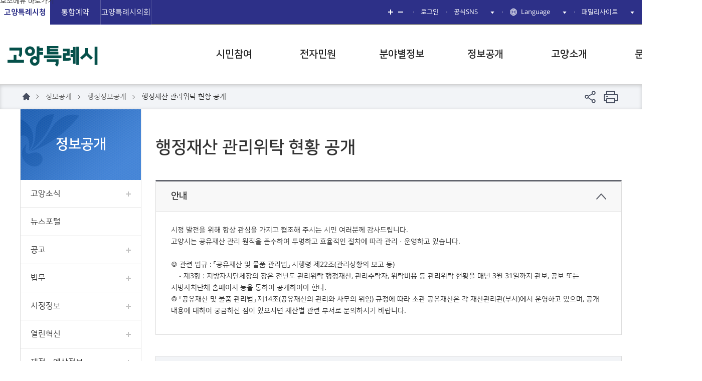

--- FILE ---
content_type: text/html;charset=UTF-8
request_url: https://www.goyang.go.kr/www/user/bbs/BD_selectBbsList.do?q_bbsCode=1184
body_size: 251912
content:







	








<!DOCTYPE html>
<html lang="ko">
<head>
	<meta charset="utf-8"/>
	<meta http-equiv="X-UA-Compatible" content="IE=edge"/>
	<meta name="viewport" content="width=device-width, initial-scale=1"/>
<META HTTP-EQUIV="Pragma" CONTENT="no-cache">
<META http-equiv="Cache-Control" content="no-cache"/>
	<meta name="csrf-token" content="ab96e1b0-3d0b-4558-86bf-abb8898dfdbe">
	<meta name="csrf-param" content="csrfToken">
	<title>
		
			
			행정재산 관리위탁 현황 공개 : 고양특례시청 &gt; 정보공개 &gt; 행정정보공개 &gt; 행정재산 관리위탁 현황 공개
		
		
		
			
			
			
			 목록
			
			
			
		
		
	</title>

	<!-- customize -->
					<link rel="stylesheet" type="text/css" href="/resources/openworks4/css/openworks4-custom.css">
    <script type="text/javascript">var CTX_PATH="";</script>
					<!-- jquery core -->
					<script type="text/javascript" src="/resources/common/js/jquery-1.11.3.min.js"></script>
					<script type="text/javascript" src="/resources/libs/jquery-ui-1.11.3.custom/jquery-ui.min.js"></script>

					<!-- 설정 동기화 -->
					<script type="text/javascript" src="/component/js/ND_globalConfig.do" ></script>
					<script type="text/javascript" src="/component/js/ND_massageConfig.do" ></script>

					<!-- Openworks 공통 메소드 -->
					<script type="text/javascript" src="/resources/openworks4/js/openworks.global.js"></script>
					<script type="text/javascript" src="/resources/openworks4/js/openworks.message.js"></script>
					<script type="text/javascript" src="/resources/openworks4/js/openworks.initialize.js"></script>

					<!-- 쿠키 라이브러리 -->
					<script type="text/javascript" src="/resources/libs/js-cookie-1.5.1/js.cookie.js"></script>
					<!-- SNS/url복사/프린트 -->
					<script type="text/javascript" src="/resources/common/js/snsCopyPrint.js"></script>
					<script type="text/javascript" src="/resources/common/js/jquery.mb.browser.min.js"></script>
					<script type="text/javascript" src="/resources/common/js/jquery.printElement.min.js"></script>
    <!-- 대표 스타일시트 -->
					<link href="/resources/www/css/default.css" rel="stylesheet" type="text/css" media="all" />
					<link href="/resources/www/css/layout.css" rel="stylesheet" type="text/css" media="all" />
					<link href="/resources/www/css/common.css" rel="stylesheet" type="text/css" media="all" />
					<!-- customize -->
					<link href="/resources/www/css/custom.css" rel="stylesheet" type="text/css">
    <!-- 대표 스크립트 -->
					<script type="text/javascript" src="/resources/www/js/jquery.easing.1.3.min.js"></script>
					<script type="text/javascript" src="/resources/www/js/slick.min.js"></script>
					<script type="text/javascript" src="/resources/www/js/calendar.js"></script>
    
	<script type="text/javascript" src="//dapi.kakao.com/v2/maps/sdk.js?appkey=39df0bd65393ea8c5936262b09ad0898&libraries=services"></script>
    <script type="text/javascript" src="/resources/libs/form-3.51.0/jquery.form.js"></script>
    

	<link href="/resources/www/css/content.css" rel="stylesheet" type="text/css" media="all" />
	<link href="/resources/www/css/gopay.css" rel="stylesheet" type="text/css" media="all" />
	<link href="/resources/www/css/new_year.css" rel="stylesheet" type="text/css" media="all" />
	<link rel="stylesheet" type="text/css" href="/resources/www/css/topcorona.css"><!-- 코로나바이러스상단팝업 css파일 추가 -->

	<script type="text/javascript" src="/resources/common/js/snsCopyPrint.js"></script>
	<script type="text/javascript" src="/resources/www/js/jquery.bxslider.min.js"></script>
	<link rel="stylesheet" type="text/css" href="/resources/www/css/calendar_new.css" >
	<script type="text/javascript" src="/resources/www/js/calendar_new.js"></script>

	<link rel="stylesheet" type="text/css" href="/resources/www/css/layout2021.css" media="all"><!-- 2021개편 메인개편추가 css -->
	<script type="text/javascript" src="/resources/www/js/layout2021.js"></script><!-- 2021개편 메인개편추가 js -->


	<!-- top-menu 우측 폰트색상 -->
	<style type="text/css">
		#util-area {
			color: #666;
		}
	</style>

	
<script type="text/javascript">
	var CTX_PATH="";
</script>



<script type="text/javascript" src="/resources/openworks4/js/openworks.ui.js"></script>
    <script type="text/javascript" src="/resources/openworks4/js/openworks.form.js"></script>
    
<style type="text/css">
</style>
<!-- 기능별 스크립트 삽입 부 -->
<script type="text/javascript" src="/resources/user/bbs/js/bbs.js?ver=1"></script>


<!-- 접속로그 수집영역 START --%
<script type="text/javascript">
	var anlzSessionId = "%=session.getId()%>";
	var anlzClientIp = "%=request.getRemoteAddr()%>";
	var anlzMenuCode = "{UserMenu.userMenuCode}";
</script>
<script type="text/javascript" src="%=request.getContextPath()%>/resources/openworks4/js/analyze/tracker.js"></script -->



	<script type="text/javascript">
	//<![CDATA[
			(function(i,s,o,g,r,a,m){i['GoogleAnalyticsObject']=r;i[r]=i[r]||function(){
				(i[r].q=i[r].q||[]).push(arguments)},i[r].l=1*new Date();a=s.createElement(o),
				m=s.getElementsByTagName(o)[0];a.async=1;a.src=g;m.parentNode.insertBefore(a,m)
			})(window,document,'script','//www.google-analytics.com/analytics.js','ga');

		ga('create', 'UA-51407050-1', 'goyang.go.kr');
		ga('require', 'displayfeatures');
		ga('send', 'pageview');
		function mobileCk() {
			var isMobile = /Android|webOS|iPhone|iPad|iPod|BlackBerry/i.test(navigator.userAgent) ? true : false;
			if (!isMobile) {
				location.href = "https://www.epeople.go.kr/jsp/user/bw/front/UBwIntroduction.paid";
			} else {
				location.href = "https://m.epeople.go.kr/budget/info.do?AppYN=";
			}
		}
		function goUrl(url){
			location.href=url;
		}
		/* 시계 표시 기능 시작 */
		var sessPageEndingDateTime = 30 * 60 * 1000;	// 30분
		setInterval(function () {
			sessPageEndingDateTime = sessPageEndingDateTime - 1000;
			if (sessPageEndingDateTime > 0) {
				var one_second = 1000;
				var one_minute = one_second * 60;
				var one_hour = one_minute * 60;
				var one_day = one_hour * 24;
				var ellipse_time = fillNumberToTwoChar(Math.floor(((sessPageEndingDateTime % one_day) % one_hour) / one_minute)) + ':' +
				fillNumberToTwoChar(Math.floor((((sessPageEndingDateTime % one_day) % one_hour) % one_minute) / one_second));
				// 표시영역에 시간출력
				$(".remain-time").html(ellipse_time);
			}
		}, 1000);

		// 분,초 1자리일경우 0붙여 2자리로 출력
		function fillNumberToTwoChar(num) {
			if (num < 10) {
				return '0' + num;
			} else {
				return num;
			}
		};
		/* 시계 표시 기능 끝 */

		/* 휴면 시간 검사 기능 시작 */
		setInterval(function() {
			$.ajax({
				url: '/www/user/login/ND_idleCheck.do',
				//data: $("#dataForm").serialize(),
				dataType: "json",
				method: 'POST',
				success: function(response) {
					if (response.result == true) {
						if (response.value == null) {
							return;
						}

						if (response.value.noticeFlag == "0") {
							//console.debug("안내함.");
							$("#userNmExt").html(response.value.userNm);
							$("#layer-extension").show();
							return;
						} else if ( response.value.noticeFlag == "1" ) {
							//console.debug("로그아웃 됨");
							$("#layer-extension").hide();
							$("#layer-extension2").show();
							return;
						} else {
							//console.debug("아무일도 안함.");
							return;
						}
					}
				},
				error: function(){
					//console.debug("에러남.");
				}
			})
		}, 60000 );
		/* 휴면 시간 검사 기능 끝 */

		function loginExtension() {
			$.ajax({
				url: '/www/user/login/ND_loginExtension.do',
				dataType: "json",
				method: 'POST',
				success: function(response) {
					$("#layer-extension").hide();
					sessPageEndingDateTime = 30 * 60 * 1000;
					console.debug("로그인 연장 됨.");
				},
				error: function(){
					console.debug("로그인 연장 실패.");
				}
			});
		}

		function NoLoginExtension() {
			$(location).attr('href', '/www/user/login/ND_logoutAction.do');
		}

		function gotoLogin() {
			$(location).attr('href', '/www/user/login/BD_loginForm.do');
		}
		function moveFocus(targetId) {
			var target = document.getElementById(targetId);
			if (target) {
				target.setAttribute("tabindex", "-1");  // 초점을 받을 수 있도록 설정
				target.focus();  // 초점 이동
			}
		}
	//]]>
	</script>
		<!-- blueworks 수집 -->
		<script type="text/javascript">
		var _bwa = [];
		_bwa.push(['setCollectorUrl', 'https://www.goyang.go.kr:8443/api/collector/goyang']);
		_bwa.push(['setCustomerId', 'goyang']);
		var d = document, g=d.createElement('script'), s=d.getElementsByTagName('script')[0];
		g.type='text/javascript';
		g.src='/resources/js/blueworksWebAgent-2.0-min.js';
		g.async=g.defer=true;
		s.parentNode.insertBefore(g,s);
	</script>
</head>
<body class="goyang-sub">
		<ul id="skip">
			<li><a href="#content" title="본문 바로가기" onclick="moveFocus('content')">본문 바로가기</a></li>
			<li><a href="#gnb" title="주메뉴 바로가기" id="skip_gnb" onclick="moveFocus('gnb')">주메뉴 바로가기</a></li>
			<li><a href="#sidebar" title="보조메뉴 바로가기" onclick="moveFocus('sidebar')">보조메뉴 바로가기</a></li>
			<!-- li><a href="#footer" title="푸터 바로가기">푸터 바로가기</a></li -->
		</ul>

<!-- 코로나상단팝업 start -->
<div class="case_box">
	<div>확진환자<a href="#">닫기</a></div>
	<p>경기도의료원 수원병원 격리치료</p>
</div>

<div class="mask"></div>

<!-- 코로나상단팝업 and -->
	<header id="header" class="header_2021">
		<nav id="top-menu">
			<div class="inner">
				<ul class="global-site">
					<li class="on"><a href="/www/index.do" title="고양특례시청 바로가기">고양특례시청</a></li>
					<li><a href="/resve/index.do" target="_blank" title="통합예약 새창으로 바로가기">통합예약</a></li>
					<li><a href="http://www.goyangcouncil.go.kr" target="_blank" title="고양특례시의회 새창으로 바로가기">고양특례시의회</a></li>
				</ul>
				<div id="util-area">
					<ul class="util-menu">

                                      <!-- 20250805 추가 -->
						<li class="util-zoom">
							<a href="#" class="zoom-in" onclick="zoomIn();">확대</a>
							<a href="#" class="zoom-out" onclick="zoomOut();">축소</a>
						</li>
						<!-- //20250805 추가 -->

						<li class="util-login">
							
								
									<a href="/www/user/login/BD_loginForm.do">로그인</a>
								
								
							
						</li>
						<li class="util-sns">
							<!-- 공식 SNS 목록 추가 start -->
							
<style>
	.util-menu .util-sns dd.sns-kakao a:before {
		background-image: url(/resources/www/images/layout/2020_ico-sns-kakao.png);
	}
</style>
<dl>
	<dt><a href="#">공식SNS</a></dt>
	<dd class="sns-blog"><a href="https://blog.naver.com/letsgoyang" target="_blank" title="블로그 새창으로 바로가기">블로그</a></dd>
	<dd class="sns-twt"><a href="https://twitter.com/goyangcity" target="_blank" title="트위터 새창으로 바로가기">트위터</a></dd>
	<dd class="sns-fb"><a href="https://www.facebook.com/goyangcity" target="_blank" title="페이스북 새창으로 바로가기">페이스북</a></dd>
	<dd class="sns-yt"><a href="https://www.youtube.com/user/freelancerlim" target="_blank" title="유튜브 새창으로 바로가기">유튜브</a></dd>
	<dd class="sns-insta"><a href="https://www.instagram.com/goyangcity" target="_blank" title="인스타그램 새창으로 바로가기">인스타그램</a></dd>
	<dd class="sns-kakao"><a href="http://pf.kakao.com/_ivYWT"  target="_blank" title="카카오톡 새창으로 바로가기">카카오톡</a></dd>
	<dd class="sns-onepick"><a href="http://gy1pick.kr/"  target="_blank" title="고양원픽 새창으로 바로가기">고양원픽</a></dd>
	<!-- <dd class="sns-tistory"><a href="http://goyangcity.tistory.com" target="_blank" title="티스토리 새창으로 바로가기">티스토리</a></dd> -->
</dl>
							<!--  공식 SNS 목록 추가  end -->
						</li>
						<li class="util-lang">
							<dl>
								<dt><a href="#">Language</a></dt>
								<dd><a href="http://webtrans.llsollu.io:7000/etgi/gov/goyang/english.html" target="_blank" title="English 새창으로 바로가기">English</a></dd>
								<dd><a href="http://webtrans.llsollu.io:7000/etgi/gov/goyang/japanese.html" target="_blank" title="Japanese 새창으로 바로가기">Japanese</a></dd>
								<dd><a href="http://webtrans.llsollu.io:7000/etgi/gov/goyang/chinese.html" target="_blank" title="Chinese 새창으로 바로가기">Chinese</a></dd>
								<!--
								<dd><a href="/eng/index.do" target="_blank" title="English 새창으로 바로가기">English</a></dd>
								<dd><a href="/jpn/index.do" target="_blank" title="Japanese 새창으로 바로가기">Japanese</a></dd>
								<dd><a href="/chn/index.do" target="_blank" title="Chinese 새창으로 바로가기">Chinese</a></dd>
								-->
							</dl>
						</li>
						<li class="util-Family">
							<a href="#layer-banner4" class="js-modal-open">패밀리사이트</a>
						</li>
					</ul>
				</div>
			</div>
		</nav>
		<!-- Navigation -->
		<div class="header-body inner">
			<h1 id="logo"><a href="/www/index.do" title="고양특례시청 바로가기"><img src="/resources/www/images/layout/logo_180x35.png" alt="고양특례시"></a></h1>



			<a href="#sitemap-area" id="btn-sitemap-open" title="사이트맵 레이어 열기">사이트맵 레이어 열기</a>
			<nav id="sitemap-area">
				<div class="inner">
					<ul id="sitemap">

						
							
								
									
										
										
										
									

									
										

									<li><a href="/www/user/bbs/BD_selectBbsList.do?q_bbsCode=1001" title='시민참여 바로가기' >시민참여</a>
										<ul>
											
												
													
														
														
														
													

													
													
														
															
																
																	
																	
																
															
														
															
																
															
														
															
																
															
														
															
																
															
														
															
																
															
														
															
																
															
														
													
													<li><a href="/www/user/bbs/BD_selectBbsList.do?q_bbsCode=1001" title='시민의소리 바로가기' >시민의소리</a></li>
												
											
												
													
														
														
														
													

													
													
													<li><a href="/mayor/index.do" target='_blank' title='열린시장실 새창으로 바로가기' >열린시장실</a></li>
												
											
												
													
														
														
														
													

													
													
														
															
																
																	
																	
																
															
														
															
																
															
														
															
																
															
														
													
													<li><a href="/www/www01/www01_3/www01_3_1.jsp" title='시정모니터 바로가기' >시정모니터</a></li>
												
											
												
													
														
														
														
													

													
													
													<li><a href="/www/user/bbs/BD_selectBbsList.do?q_bbsCode=1007" title='축제·행사 바로가기' >축제·행사</a></li>
												
											
												
													
														
														
														
													

													
													
													<li><a href="/www/user/eventCldr/BD_selectEventCldrList.do" title='행사일정 바로가기' >행사일정</a></li>
												
											
												
													
														
														
														
													

													
													
														
															
																
																	
																	
																
															
														
															
														
													
													<li><a href="/www/user/qestnar/BD_selectQestnarList.do" title='설문·이벤트 바로가기' >설문·이벤트</a></li>
												
											
												
													
														
														
														
													

													
													
													<li><a href="/www/user/onlsign/BD_selectQestnar.do?q_sn=11" title='온라인서명 바로가기' >온라인서명</a></li>
												
											
												
													
														
														
														
													

													
													
														
															
																
																	
																	
																		
																			
																				
																					
																					
																				
																			
																		
																			
																				
																			
																		
																	
																
															
														
															
																
															
														
															
																
															
														
															
																
															
														
															
																
															
														
													
													<li><a href="/www/www01/www01_9/www01_9_1/www01_9_1_tab1.jsp" title='인권광장 바로가기' >인권광장</a></li>
												
											
												
													
														
														
														
													

													
													
														
															
																
																	
																	
																
															
														
															
																
															
														
													
													<li><a href="/www/user/bbs/BD_selectBbsList.do?q_bbsCode=1187" title='고향사랑기부제 바로가기' >고향사랑기부제</a></li>
												
											
										</ul>
									</li>
								
							
						
							
								
									
										
										
										
									

									
										
											
												
												
												
													
														
															
															
																
																	
																		
																		
																	
																
																	
																
																	
																
																	
																
																	
																
																	
																
																	
																
															
														
													
														
													
														
													
														
													
														
													
														
													
														
													
														
													
														
													
												
											
										
												
										
												
										
												
										
												
										
												
										
									

									<li><a href="/www/counselResve/BD_insertCounselResveForm.do" title='전자민원 바로가기' >전자민원</a>
										<ul>
											
												
													
														
														
														
													

													
													
														
															
																
																	
																	
																		
																			
																				
																					
																					
																				
																			
																		
																			
																				
																			
																		
																			
																				
																			
																		
																			
																				
																			
																		
																			
																				
																			
																		
																			
																				
																			
																		
																			
																				
																			
																		
																	
																
															
														
															
																
															
														
															
																
															
														
															
																
															
														
															
																
															
														
															
																
															
														
															
																
															
														
															
																
															
														
															
																
															
														
													
													<li><a href="/www/counselResve/BD_insertCounselResveForm.do" title='종합민원안내 바로가기' >종합민원안내</a></li>
												
											
												
													
														
														
														
													

													
													
													<li><a href="/www/user/bbs/BD_selectBbsList.do?q_bbsCode=1080&q_pClCode=0" title='민원 편람·서식 바로가기' >민원 편람·서식</a></li>
												
											
												
													
														
														
														
													

													
													
														
															
																
																	
																	
																
															
														
															
																
															
														
															
																
															
														
															
																
															
														
															
																
															
														
													
													<li><a href="/www/www02/www02_3/www02_3_1.jsp" title='민원제도 바로가기' >민원제도</a></li>
												
											
												
													
														
														
														
													

													
													
														
															
																
																	
																	
																		
																			
																				
																					
																					
																				
																			
																		
																			
																				
																			
																		
																			
																				
																			
																		
																	
																
															
														
															
																
															
														
													
													<li><a href="/www/www02/www02_4/www02_4_1/www02_4_1_tab1.jsp" title='분야별민원 바로가기' >분야별민원</a></li>
												
											
												
													
														
														
														
													

													
													
														
															
																
																	
																	
																		
																			
																				
																					
																					
																				
																			
																		
																			
																				
																			
																		
																	
																
															
														
															
																
															
														
															
																
															
														
															
																
															
														
													
													<li><a href="/www/www02/www02_5/www02_5_1/www02_5_1_tab1.jsp" title='온라인민원 바로가기' >온라인민원</a></li>
												
											
												
													
														
														
														
													

													
													
														
															
																
																	
																	
																
															
														
															
																
															
														
															
																
															
														
															
																
															
														
															
																
															
														
															
																
															
														
															
																
															
														
															
																
															
														
															
																
															
														
															
																
															
														
															
																
															
														
															
																
															
														
															
																
															
														
															
																
															
														
															
																
															
														
															
																
															
														
													
													<li><a href="/www/www02/www02_6/www02_6_1.jsp" title='민원신고센터 바로가기' >민원신고센터</a></li>
												
											
										</ul>
									</li>
								
							
						
							
								
									
										
										
										
									

									
										
											
												
												
												
													
														
															
															
																
																	
																		
																		
																	
																
																	
																
																	
																
																	
																
																	
																
																	
																
																	
																
																	
																
																	
																
															
														
													
														
													
														
													
														
													
														
													
														
													
														
													
														
													
														
													
														
													
														
													
														
													
														
													
														
													
														
													
														
													
														
													
												
											
										
												
										
												
										
												
										
												
										
												
										
												
										
												
										
												
										
												
										
												
										
												
										
									

									<li><a href="/www/www03/www03_1/www03_1_1/www03_1_1_tab1.jsp" title='분야별정보 바로가기' >분야별정보</a>
										<ul>
											
												
													
														
														
														
													

													
													
														
															
																
																	
																	
																		
																			
																				
																					
																					
																				
																			
																		
																			
																				
																			
																		
																			
																				
																			
																		
																			
																				
																			
																		
																			
																				
																			
																		
																			
																				
																			
																		
																			
																				
																			
																		
																			
																				
																			
																		
																			
																				
																			
																		
																	
																
															
														
															
																
															
														
															
																
															
														
															
																
															
														
															
																
															
														
															
																
															
														
															
																
															
														
															
																
															
														
															
																
															
														
															
																
															
														
															
																
															
														
															
																
															
														
															
																
															
														
															
																
															
														
															
																
															
														
															
																
															
														
															
																
															
														
													
													<li><a href="/www/www03/www03_1/www03_1_1/www03_1_1_tab1.jsp" title='재난·안전 바로가기' >재난·안전</a></li>
												
											
												
													
														
														
														
													

													
													
														
															
																
																	
																	
																
															
														
															
																
															
														
															
																
															
														
													
													<li><a href="/www/www03/www03_2/www03_2_3.jsp" title='경제·일자리 바로가기' >경제·일자리</a></li>
												
											
												
													
														
														
														
													

													
													
														
															
																
																	
																	
																		
																			
																				
																					
																					
																				
																			
																		
																			
																				
																			
																		
																			
																				
																			
																		
																			
																				
																			
																		
																			
																				
																			
																		
																			
																				
																			
																		
																	
																
															
														
															
																
															
														
															
																
															
														
															
																
															
														
															
																
															
														
															
																
															
														
															
																
															
														
															
																
															
														
															
																
															
														
															
																
															
														
															
																
															
														
															
																
															
														
															
																
															
														
															
																
															
														
															
																
															
														
															
																
															
														
													
													<li><a href="/www/www03/www03_3/www03_3_2/www03_3_2_tab1.jsp" title='환경 바로가기' >환경</a></li>
												
											
												
													
														
														
														
													

													
													
														
															
																
																	
																	
																
															
														
															
																
															
														
															
																
															
														
															
																
															
														
															
																
															
														
															
																
															
														
															
																
															
														
															
																
															
														
															
																
															
														
													
													<li><a href="/www/www03/www03_4/www03_4_1.jsp" title='산업·소비자 바로가기' >산업·소비자</a></li>
												
											
												
													
														
														
														
													

													
													
														
															
																
																	
																	
																		
																			
																				
																					
																					
																				
																			
																		
																			
																				
																			
																		
																	
																
															
														
															
																
															
														
															
																
															
														
															
																
															
														
															
																
															
														
															
																
															
														
															
																
															
														
															
																
															
														
															
																
															
														
															
																
															
														
															
																
															
														
															
																
															
														
													
													<li><a href="/www/www03/www03_5/www03_5_1/www03_5_1_tab1.jsp" title='교통 바로가기' >교통</a></li>
												
											
												
													
														
														
														
													

													
													
														
															
																
																	
																	
																
															
														
															
																
															
														
															
																
															
														
															
																
															
														
													
													<li><a href="/www/www03/www03_6/www03_6_1.jsp" title='교육 바로가기' >교육</a></li>
												
											
												
													
														
														
														
													

													
													
														
															
																
																	
																	
																		
																			
																				
																					
																					
																				
																			
																		
																			
																				
																			
																		
																			
																				
																			
																		
																			
																				
																			
																		
																			
																				
																			
																		
																			
																				
																			
																		
																	
																
															
														
															
																
															
														
															
																
															
														
															
																
															
														
													
													<li><a href="/www/www03/www03_7/www03_7_1/www03_7_1_tab1.jsp" title='식품·위생 바로가기' >식품·위생</a></li>
												
											
												
													
														
														
														
													

													
													
														
															
																
																	
																	
																		
																			
																				
																					
																					
																				
																			
																		
																	
																
															
														
															
																
															
														
															
																
															
														
															
																
															
														
															
																
															
														
															
																
															
														
															
																
															
														
															
																
															
														
															
																
															
														
															
																
															
														
															
																
															
														
															
																
															
														
															
																
															
														
															
																
															
														
															
																
															
														
													
													<li><a href="/www/www03/www03_8/www03_8_1/www03_8_1_tab1.jsp" title='사회복지 바로가기' >사회복지</a></li>
												
											
												
													
														
														
														
													

													
													
														
															
																
																	
																	
																		
																			
																				
																					
																					
																				
																			
																		
																			
																				
																			
																		
																	
																
															
														
															
																
															
														
															
																
															
														
															
																
															
														
															
																
															
														
															
																
															
														
															
																
															
														
															
																
															
														
															
																
															
														
													
													<li><a href="/www/www03/www03_9/www03_9_1/www03_9_1_tab1.jsp" title='산림·녹지 바로가기' >산림·녹지</a></li>
												
											
												
													
														
														
														
													

													
													
														
															
																
																	
																	
																
															
														
															
																
															
														
															
																
															
														
															
																
															
														
															
																
															
														
															
																
															
														
															
																
															
														
															
																
															
														
															
																
															
														
															
																
															
														
															
																
															
														
															
																
															
														
															
																
															
														
															
																
															
														
															
																
															
														
															
																
															
														
															
																
															
														
															
																
															
														
															
																
															
														
													
													<li><a href="/www/www03/www03_10/www03_10_1.jsp" title='도시·부동산 바로가기' >도시·부동산</a></li>
												
											
												
													
														
														
														
													

													
													
														
															
																
																	
																	
																		
																			
																				
																					
																					
																				
																			
																		
																			
																				
																			
																		
																	
																
															
														
															
																
															
														
															
																
															
														
															
																
															
														
															
																
															
														
															
																
															
														
															
																
															
														
															
																
															
														
													
													<li><a href="/www/www03/www03_11/www03_11_2/www03_11_2_tab1.jsp" title='문화·체육 바로가기' >문화·체육</a></li>
												
											
												
													
														
														
														
													

													
													
													<li><a href="https://www.goyang.go.kr/health/index.do" target='_blank' title='보건 새창으로 바로가기' >보건</a></li>
												
											
										</ul>
									</li>
								
							
						
							
								
									
										
										
										
									

									
										
											
												
												
												
													
														
															
															
														
													
														
													
														
													
														
													
														
													
												
											
										
												
										
												
										
												
										
												
										
												
										
												
										
												
										
												
										
												
										
												
										
									

									<li><a href="/www/user/bbs/BD_selectBbsList.do?q_bbsCode=1030" title='정보공개 바로가기' >정보공개</a>
										<ul>
											
												
													
														
														
														
													

													
													
														
															
																
																	
																	
																
															
														
															
																
															
														
															
																
															
														
															
																
															
														
															
																
															
														
													
													<li><a href="/www/user/bbs/BD_selectBbsList.do?q_bbsCode=1030" title='고양소식 바로가기' >고양소식</a></li>
												
											
												
													
														
														
														
													

													
													
													<li><a href="/news/index.do" target='_blank' title='뉴스포털 새창으로 바로가기' >뉴스포털</a></li>
												
											
												
													
														
														
														
													

													
													
													<li><a href="/www/link/BD_notice.do?se=01" title='공고 바로가기' >공고</a></li>
												
											
												
													
														
														
														
													

													
													
														
															
																
																	
																	
																
															
														
															
																
															
														
													
													<li><a href="https://www.elis.go.kr/locgovalr/locgovClAlrList?ctpvSggCd=41470" title='법무 바로가기' >법무</a></li>
												
											
												
													
														
														
														
													

													
													
														
															
														
															
																
																	
																	
																		
																			
																				
																					
																					
																				
																			
																		
																			
																				
																			
																		
																			
																				
																			
																		
																			
																				
																			
																		
																			
																				
																			
																		
																			
																				
																			
																		
																			
																				
																			
																		
																			
																				
																			
																		
																			
																				
																			
																		
																			
																				
																			
																		
																			
																				
																			
																		
																			
																				
																			
																		
																			
																				
																			
																		
																			
																				
																			
																		
																			
																				
																			
																		
																			
																				
																			
																		
																			
																				
																			
																		
																	
																
															
														
															
																
															
														
															
																
															
														
															
																
															
														
															
																
															
														
													
													<li><a href="/www/www04/www04_4/www04_4_2/www04_4_2_tab17.jsp" title='시정정보 바로가기' >시정정보</a></li>
												
											
												
													
														
														
														
													

													
													
														
															
																
																	
																	
																
															
														
															
																
															
														
															
														
															
																
															
														
															
																
															
														
															
																
															
														
															
																
															
														
													
													<li><a href="/www/www04/www04_5/www04_5_6/www04_5_6_tab1.jsp" title='열린혁신 바로가기' >열린혁신</a></li>
												
											
												
													
														
														
														
													

													
													
														
															
																
																	
																	
																		
																			
																				
																					
																					
																				
																			
																		
																			
																				
																			
																		
																	
																
															
														
															
																
															
														
															
																
															
														
															
																
															
														
															
																
															
														
															
																
															
														
															
																
															
														
															
																
															
														
															
																
															
														
															
																
															
														
													
													<li><a href="/www/www04/www04_10/www04_10_1/www04_10_1_tab1.jsp" title='재정·예산정보 바로가기' >재정·예산정보</a></li>
												
											
												
													
														
														
														
													

													
													
														
															
																
																	
																	
																		
																			
																				
																					
																					
																				
																			
																		
																			
																				
																			
																		
																			
																				
																			
																		
																			
																				
																			
																		
																			
																				
																			
																		
																			
																				
																			
																		
																			
																				
																			
																		
																	
																
															
														
															
																
															
														
															
																
															
														
															
																
															
														
															
																
															
														
															
																
															
														
															
																
															
														
															
																
															
														
															
																
															
														
													
													<li><a href="/www/www04/www04_6/www04_6_1/www04_6_1_tab1.jsp" title='행정정보공개 바로가기' >행정정보공개</a></li>
												
											
												
													
														
														
														
													

													
													
													<li><a href="/www/www04/www04_7.jsp" title='행정서비스헌장 바로가기' >행정서비스헌장</a></li>
												
											
												
													
														
														
														
													

													
													
														
															
																
																	
																	
																
															
														
															
																
															
														
															
																
															
														
													
													<li><a href="/www/cmit/BD_selectCmitList.do" title='위원회방 바로가기' >위원회방</a></li>
												
											
												
													
														
														
														
													

													
													
													<li><a href="/www/user/bbs/BD_selectBbsList.do?q_bbsCode=1053" title='행정자료방 바로가기' >행정자료방</a></li>
												
											
										</ul>
									</li>
								
							
						
							
								
									
										
										
										
									

									
										
											
												
												
												
													
														
															
															
														
													
														
													
														
													
														
													
														
													
														
													
														
													
												
											
										
												
										
												
										
												
										
												
										
									

									<li><a href="/www/www05/www05_1/www05_1_1.jsp" title='고양소개 바로가기' >고양소개</a>
										<ul>
											
												
													
														
														
														
													

													
													
														
															
																
																	
																	
																
															
														
															
																
															
														
															
																
															
														
															
																
															
														
															
																
															
														
															
																
															
														
															
																
															
														
													
													<li><a href="/www/www05/www05_1/www05_1_1.jsp" title='고양개요 바로가기' >고양개요</a></li>
												
											
												
													
														
														
														
													

													
													
														
															
																
																	
																	
																
															
														
															
																
															
														
															
																
															
														
															
																
															
														
															
																
															
														
															
																
															
														
															
																
															
														
															
																
															
														
													
													<li><a href="/www/www05/www05_3/www05_3_1.jsp" title='고양이미지 바로가기' >고양이미지</a></li>
												
											
												
													
														
														
														
													

													
													
													<li><a href="/news/newslet/BD_selectNewsletList.do" target='_blank' title='시정소식지 새창으로 바로가기' >시정소식지</a></li>
												
											
												
													
														
														
														
													

													
													
														
															
																
																	
																	
																
															
														
															
																
															
														
															
																
															
														
															
																
															
														
															
																
															
														
													
													<li><a href="/www/user/cityHall/BD_openDeptTree.do" title='시청안내 바로가기' >시청안내</a></li>
												
											
												
													
														
														
														
													

													
													
														
															
																
																	
																	
																
															
														
															
																
															
														
															
																
															
														
															
																
															
														
															
																
															
														
													
													<li><a href="/www/www05/www05_6/www05_6_1.jsp" title='고양특례시 바로가기' >고양특례시</a></li>
												
											
										</ul>
									</li>
								
							
						
							
						
							
						
							
						
							
						
							
						
							
						
							
						
							
						
							
						
							
						
					</ul>
					<div class="shortcut-menu">
						<ul class="external-link">
							<li><a href="https://blog.naver.com/goyang_jobs" target="_blank" title="고양시일자리센터 새창으로 바로가기">통합일자리정보시스템</a></li>
							<li><a href="/health/index.do" target="_blank" title="보건소 새창으로 바로가기">보건소</a></li>
							<li><a href="https://www.goyang.go.kr/edu/index.do" target="_blank" title="평생학습 새창으로 바로가기">평생학습</a></li>
							<li><a href="http://www.goyanglib.or.kr" target="_blank" title="도서관 새창으로 바로가기">도서관</a></li>
							<li><a href="http://wcenter.goyang.go.kr" target="_blank" title="고양시 여성회관 새창으로 바로가기">여성회관</a></li>
						</ul>
						<!-- All Menu BannerArea -->
						<div class="main-content-slider">
						</div>
						<!-- //All Menu BannerArea -->
					</div>
					<button type="button" id="btn-sitemap-close">사이트맵 레이어 닫기</button>
				</div>
			</nav>
			<a href="#util-area" id="btn-gnb-open" style="z-index: 90;">주메뉴 열기</a>
		</div>

		<nav id="gnb-area">
			<ul id="gnb">
			
				
					
						
						
						
					

					
					
				<li><a href="/www/user/bbs/BD_selectBbsList.do?q_bbsCode=1001" title='시민참여 바로가기'>시민참여</a>

						
						
							
							
							
						
					
					<div class="lnb">
						<div class="lnb_inner ">
							<div class="gnb_menu_title" style="">
								<div class="gnb_menu_title_inner">
									<h4 class="jalnan">시민참여</h4>
									
										
											<img src="/resources/www/images/layout/gnb_li_icon01.png" alt="시민참여 메뉴 안내" />
										
										
									
								</div>
							</div>
							<ul>
							
								
									
										
										
										
									

									
									
										
											
												
													
													
												
											
										
											
												
											
										
											
												
											
										
											
												
											
										
											
												
											
										
											
												
											
										
									
								<li>
									<a href="/www/user/bbs/BD_selectBbsList.do?q_bbsCode=1001" title='시민의소리 바로가기'>시민의소리</a>
									<!-- 3Depth -->
									
									<ul class="">
									
										
											
												
												
												
											

											
											
										<li><a href="/www/user/bbs/BD_selectBbsList.do?q_bbsCode=1001" title='자유게시판 바로가기'>자유게시판</a></li>
										
									
										
											
												
												
												
											

											
											
										<li><a href="/www/user/bbs/BD_selectBbsList.do?q_bbsCode=1002" title='칭찬합니다 바로가기'>칭찬합니다</a></li>
										
									
										
											
												
												
												
											

											
											
										<li><a href="https://www.epeople.go.kr/nep/crtf/userLogn.npaid?returnUrl=%2Fnep%2Fprpl%2FselectGnrlPrpslRqstPage.paid" target='_blank' title='제안합니다 새창으로 바로가기'>제안합니다</a></li>
										
									
										
											
												
												
												
											

											
											
										<li><a href="/www/gongmo/BD_selectGongmoList.do" title='고양시 공모전 바로가기'>고양시 공모전</a></li>
										
									
										
											
												
												
												
											

											
											
										<li><a href="/yesan/index.do" target='_blank' title='주민참여예산 새창으로 바로가기'>주민참여예산</a></li>
										
									
										
											
												
												
												
											

											
											
										<li><a href="/www/www01/www01_1/www01_1_4.jsp" title='소셜미디어 바로가기'>소셜미디어</a></li>
										
									
									</ul>
									

									

								</li>
								
							
								
									
										
										
										
									

									
									
								<li>
									<a href="/mayor/index.do" target='_blank' title='열린시장실 새창으로 바로가기'>열린시장실</a>
									<!-- 3Depth -->
									

									
									<ul class="">
										<li><a href="/mayor/index.do" target='_blank' title='열린시장실 새창으로 바로가기'>열린시장실</a></li>
									</ul>
									

								</li>
								
							
								
									
										
										
										
									

									
									
										
											
												
													
													
												
											
										
											
												
											
										
											
												
											
										
									
								<li>
									<a href="/www/www01/www01_3/www01_3_1.jsp" title='시정모니터 바로가기'>시정모니터</a>
									<!-- 3Depth -->
									
									<ul class="">
									
										
											
												
												
												
											

											
											
										<li><a href="/www/www01/www01_3/www01_3_1.jsp" title='시정모니터란 바로가기'>시정모니터란</a></li>
										
									
										
											
												
												
												
											

											
											
										<li><a href="/www/user/bbs/BD_selectBbsList.do?q_bbsCode=1004" title='모니터공지사항 바로가기'>모니터공지사항</a></li>
										
									
										
											
												
												
												
											

											
											
										<li><a href="/www/user/unityCvpl/BD_selectUnityCvplList.do?q_cvplSeCode=1003" title='모니터의견제출 바로가기'>모니터의견제출</a></li>
										
									
									</ul>
									

									

								</li>
								
							
								
									
										
										
										
									

									
									
								<li>
									<a href="/www/user/bbs/BD_selectBbsList.do?q_bbsCode=1007" title='축제·행사 바로가기'>축제·행사</a>
									<!-- 3Depth -->
									

									
									<ul class="">
										<li><a href="/www/user/bbs/BD_selectBbsList.do?q_bbsCode=1007" title='축제·행사 바로가기'>축제·행사</a></li>
									</ul>
									

								</li>
								
							
								
									
										
										
										
									

									
									
								<li>
									<a href="/www/user/eventCldr/BD_selectEventCldrList.do" title='행사일정 바로가기'>행사일정</a>
									<!-- 3Depth -->
									

									
									<ul class="">
										<li><a href="/www/user/eventCldr/BD_selectEventCldrList.do" title='행사일정 바로가기'>행사일정</a></li>
									</ul>
									

								</li>
								
							
								
									
										
										
										
									

									
									
										
											
												
													
													
												
											
										
											
										
									
								<li>
									<a href="/www/user/qestnar/BD_selectQestnarList.do" title='설문·이벤트 바로가기'>설문·이벤트</a>
									<!-- 3Depth -->
									
									<ul class="">
									
										
											
												
												
												
											

											
											
										<li><a href="/www/user/qestnar/BD_selectQestnarList.do" title='설문조사 바로가기'>설문조사</a></li>
										
									
										
									
									</ul>
									

									

								</li>
								
							
								
									
										
										
										
									

									
									
								<li>
									<a href="/www/user/onlsign/BD_selectQestnar.do?q_sn=11" title='온라인서명 바로가기'>온라인서명</a>
									<!-- 3Depth -->
									
									<ul class="">
									
										
											
												
												
												
											

											
											
										<li><a href="/www/user/onlsign/BD_selectQestnar.do?q_sn=11" title='온실가스 1인1톤 줄이기 범시민 서명운동 바로가기'>온실가스 1인1톤 줄이기 범시민 서명운동</a></li>
										
									
										
											
												
												
												
											

											
											
										<li><a href="/www/user/onlsign/BD_selectQestnar.do?q_sn=15" title='1회용품 없는 사회만들기 범시민 서명운동 바로가기'>1회용품 없는 사회만들기 범시민 서명운동</a></li>
										
									
									</ul>
									

									

								</li>
								
							
								
									
										
										
										
									

									
									
										
											
												
													
													
														
															
																
																	
																	
																
															
														
															
																
															
														
													
												
											
										
											
												
											
										
											
												
											
										
											
												
											
										
											
												
											
										
									
								<li>
									<a href="/www/www01/www01_9/www01_9_1/www01_9_1_tab1.jsp" title='인권광장 바로가기'>인권광장</a>
									<!-- 3Depth -->
									
									<ul class="">
									
										
											
												
												
												
											

											
											
												
													
														
															
															
														
													
												
													
														
													
												
											
										<li><a href="/www/www01/www01_9/www01_9_1/www01_9_1_tab1.jsp" title='인권정책 바로가기'>인권정책</a></li>
										
									
										
											
												
												
												
											

											
											
										<li><a href="/www/www01/www01_9/www01_9_2.jsp" title='인권위원회 바로가기'>인권위원회</a></li>
										
									
										
											
												
												
												
											

											
											
										<li><a href="/www/www01/www01_9/www01_9_3.jsp" title='인권교육 바로가기'>인권교육</a></li>
										
									
										
											
												
												
												
											

											
											
												
													
														
															
															
														
													
												
													
														
													
												
													
														
													
												
											
										<li><a href="/www/www01/www01_9/www01_9_4/www01_9_4_tab3.jsp" title='인권공모전 바로가기'>인권공모전</a></li>
										
									
										
											
												
												
												
											

											
											
										<li><a href="/www/www01/www01_9/www01_9_5.jsp" title='인권침해상담 바로가기'>인권침해상담</a></li>
										
									
									</ul>
									

									

								</li>
								
							
								
									
										
										
										
									

									
									
										
											
												
													
													
												
											
										
											
												
											
										
									
								<li>
									<a href="/www/user/bbs/BD_selectBbsList.do?q_bbsCode=1187" title='고향사랑기부제 바로가기'>고향사랑기부제</a>
									<!-- 3Depth -->
									
									<ul class="">
									
										
											
												
												
												
											

											
											
										<li><a href="/www/user/bbs/BD_selectBbsList.do?q_bbsCode=1187" title='기부자 명예의 전당 바로가기'>기부자 명예의 전당</a></li>
										
									
										
											
												
												
												
											

											
											
										<li><a href="/www/www01/www01_12/www01_12_02.jsp" title='고향사랑기부제란? 바로가기'>고향사랑기부제란?</a></li>
										
									
									</ul>
									

									

								</li>
								
							
							</ul>
						</div>
					</div>
				</li>

				
			
				
					
						
						
						
					

					
					
						
							
							
							
								
									
										
										
											
												
													
													
												
											
												
											
												
											
												
											
												
											
												
											
												
											
										
									
								
									
								
									
								
									
								
									
								
									
								
									
								
									
								
									
								
							
							
						
							
						
							
						
							
						
							
						
							
						
					
				<li><a href="/www/counselResve/BD_insertCounselResveForm.do" title='전자민원 바로가기'>전자민원</a>

						
						
							
							
							
						
					
					<div class="lnb">
						<div class="lnb_inner ">
							<div class="gnb_menu_title" style="">
								<div class="gnb_menu_title_inner">
									<h4 class="jalnan">전자민원</h4>
									
										
											<img src="/resources/www/images/layout/gnb_li_icon02.png" alt="전자민원 메뉴 안내" />
										
										
									
								</div>
							</div>
							<ul>
							
								
									
										
										
										
									

									
									
										
											
												
													
													
														
															
																
																	
																	
																
															
														
															
																
															
														
															
																
															
														
															
																
															
														
															
																
															
														
															
																
															
														
															
																
															
														
													
												
											
										
											
												
											
										
											
												
											
										
											
												
											
										
											
												
											
										
											
												
											
										
											
												
											
										
											
												
											
										
											
												
											
										
									
								<li>
									<a href="/www/counselResve/BD_insertCounselResveForm.do" title='종합민원안내 바로가기'>종합민원안내</a>
									<!-- 3Depth -->
									
									<ul class="">
									
										
											
												
												
												
											

											
											
												
													
														
															
															
														
													
												
													
														
													
												
													
														
													
												
													
														
													
												
													
														
													
												
													
														
													
												
													
														
													
												
											
										<li><a href="/www/counselResve/BD_insertCounselResveForm.do" title='민원콜센터 바로가기'>민원콜센터</a></li>
										
									
										
											
												
												
												
											

											
											
										<li><a href="/www/www02/www02_1/www02_1_2.jsp" title='구술·전화신청민원 바로가기'>구술·전화신청민원</a></li>
										
									
										
											
												
												
												
											

											
											
										<li><a href="/www/www02/www02_1/www02_1_3.jsp" title='어디서나민원 바로가기'>어디서나민원</a></li>
										
									
										
											
												
												
												
											

											
											
										<li><a href="/www/www02/www02_1/www02_1_4.jsp" title='행정정보공동이용안내 바로가기'>행정정보공동이용안내</a></li>
										
									
										
											
												
												
												
											

											
											
										<li><a href="/www/www02/www02_1/www02_1_5.jsp" title='주민등록번호변경제도 바로가기'>주민등록번호변경제도</a></li>
										
									
										
											
												
												
												
											

											
											
										<li><a href="/www/www02/www02_1/www02_1_6.jsp" title='민원수수료 바로가기'>민원수수료</a></li>
										
									
										
											
												
												
												
											

											
											
												
													
														
															
															
														
													
												
													
														
													
												
													
														
													
												
													
														
													
												
													
														
													
												
											
										<li><a href="/www/www02/www02_1/www02_1_7/www02_1_7_tab1.jsp" title='편리한민원서비스 바로가기'>편리한민원서비스</a></li>
										
									
										
											
												
												
												
											

											
											
										<li><a href="/www/www02/www02_1/www02_1_8.jsp" title='민원인권리고지제 바로가기'>민원인권리고지제</a></li>
										
									
										
											
												
												
												
											

											
											
												
													
														
															
															
														
													
												
													
														
													
												
											
										<li><a href="/www/www02/www02_1/www02_1_10/www02_1_10_tab1.jsp" title='무인민원발급기 바로가기'>무인민원발급기</a></li>
										
									
									</ul>
									

									

								</li>
								
							
								
									
										
										
										
									

									
									
								<li>
									<a href="/www/user/bbs/BD_selectBbsList.do?q_bbsCode=1080&q_pClCode=0" title='민원 편람·서식 바로가기'>민원 편람·서식</a>
									<!-- 3Depth -->
									

									
									<ul class="">
										<li><a href="/www/user/bbs/BD_selectBbsList.do?q_bbsCode=1080&q_pClCode=0" title='민원 편람·서식 바로가기'>민원 편람·서식</a></li>
									</ul>
									

								</li>
								
							
								
									
										
										
										
									

									
									
										
											
												
													
													
												
											
										
											
												
											
										
											
												
											
										
											
												
											
										
											
												
											
										
									
								<li>
									<a href="/www/www02/www02_3/www02_3_1.jsp" title='민원제도 바로가기'>민원제도</a>
									<!-- 3Depth -->
									
									<ul class="">
									
										
											
												
												
												
											

											
											
										<li><a href="/www/www02/www02_3/www02_3_1.jsp" title='민원1회방문상담창구 바로가기'>민원1회방문상담창구</a></li>
										
									
										
											
												
												
												
											

											
											
										<li><a href="/www/www02/www02_3/www02_3_2.jsp" title='민원후견인제 바로가기'>민원후견인제</a></li>
										
									
										
											
												
												
												
											

											
											
										<li><a href="/www/www02/www02_3/www02_3_3.jsp" title='사전심사청구제 바로가기'>사전심사청구제</a></li>
										
									
										
											
												
												
												
											

											
											
										<li><a href="/www/www02/www02_3/www02_3_4.jsp" title='민원실무심의회 바로가기'>민원실무심의회</a></li>
										
									
										
											
												
												
												
											

											
											
										<li><a href="/www/www02/www02_3/www02_3_.jsp" title='민원조정위원회 바로가기'>민원조정위원회</a></li>
										
									
									</ul>
									

									

								</li>
								
							
								
									
										
										
										
									

									
									
										
											
												
													
													
														
															
																
																	
																	
																
															
														
															
																
															
														
															
																
															
														
													
												
											
										
											
												
											
										
									
								<li>
									<a href="/www/www02/www02_4/www02_4_1/www02_4_1_tab1.jsp" title='분야별민원 바로가기'>분야별민원</a>
									<!-- 3Depth -->
									
									<ul class="">
									
										
											
												
												
												
											

											
											
												
													
														
															
															
														
													
												
													
														
													
												
													
														
													
												
											
										<li><a href="/www/www02/www02_4/www02_4_1/www02_4_1_tab1.jsp" title='여권 바로가기'>여권</a></li>
										
									
										
											
												
												
												
											

											
											
												
													
														
															
															
														
													
												
													
														
													
												
													
														
													
												
													
														
													
												
													
														
													
												
													
														
													
												
													
														
													
												
													
														
													
												
													
														
													
												
													
														
													
												
													
												
													
														
													
												
											
										<li><a href="/www/www02/www02_4/www02_4_2/www02_4_2_tab1.jsp" title='세무 바로가기'>세무</a></li>
										
									
									</ul>
									

									

								</li>
								
							
								
									
										
										
										
									

									
									
										
											
												
													
													
														
															
																
																	
																	
																
															
														
															
																
															
														
													
												
											
										
											
												
											
										
											
												
											
										
											
												
											
										
									
								<li>
									<a href="/www/www02/www02_5/www02_5_1/www02_5_1_tab1.jsp" title='온라인민원 바로가기'>온라인민원</a>
									<!-- 3Depth -->
									
									<ul class="">
									
										
											
												
												
												
											

											
											
												
													
														
															
															
														
													
												
													
														
													
												
											
										<li><a href="/www/www02/www02_5/www02_5_1/www02_5_1_tab1.jsp" title='민원상담 바로가기'>민원상담</a></li>
										
									
										
											
												
												
												
											

											
											
										<li><a href="/www/user/bbs/BD_selectBbsList.do?q_bbsCode=1011&q_pClCode=0" title='자주하는질문 바로가기'>자주하는질문</a></li>
										
									
										
											
												
												
												
											

											
											
										<li><a href="/www/www02/www02_5/www02_5_2.jsp" title='정부민원포털 바로가기'>정부민원포털</a></li>
										
									
										
											
												
												
												
											

											
											
										<li><a href="/www/www02/www02_5/www02_5_4.jsp" title='지방세 환급금 조회·신청 바로가기'>지방세 환급금 조회·신청</a></li>
										
									
									</ul>
									

									

								</li>
								
							
								
									
										
										
										
									

									
									
										
											
												
													
													
												
											
										
											
												
											
										
											
												
											
										
											
												
											
										
											
												
											
										
											
												
											
										
											
												
											
										
											
												
											
										
											
												
											
										
											
												
											
										
											
												
											
										
											
												
											
										
											
												
											
										
											
												
											
										
											
												
											
										
											
												
											
										
									
								<li>
									<a href="/www/www02/www02_6/www02_6_1.jsp" title='민원신고센터 바로가기'>민원신고센터</a>
									<!-- 3Depth -->
									
									<ul class="">
									
										
											
												
												
												
											

											
											
										<li><a href="/www/www02/www02_6/www02_6_1.jsp" title='RTMS부동산거래 바로가기'>RTMS부동산거래</a></li>
										
									
										
											
												
												
												
											

											
											
										<li><a href="/www/www02/www02_6/www02_6_2.jsp" title='가로등·보안등고장 바로가기'>가로등·보안등고장</a></li>
										
									
										
											
												
												
												
											

											
											
										<li><a href="/www/www02/www02_6/www02_6_3.jsp" title='하도급부조리 바로가기'>하도급부조리</a></li>
										
									
										
											
												
												
												
											

											
											
										<li><a href="http://www.foodsafetykorea.go.kr/minwon/complain/complainIntro.do?menu_no=618&menu_grp=MENU_GRP24" target='_blank' title='부정불량식품 새창으로 바로가기'>부정불량식품</a></li>
										
									
										
											
												
												
												
											

											
											
										<li><a href="/www/www02/www02_6/www02_6_7.jsp" title='복지·보조금부정 바로가기'>복지·보조금부정</a></li>
										
									
										
											
												
												
												
											

											
											
										<li><a href="/www/www02/www02_6/www02_6_8.jsp" title='공익신고 바로가기'>공익신고</a></li>
										
									
										
											
												
												
												
											

											
											
										<li><a href="/www/user/unityCvpl/BD_selectUnityCvplList.do?q_cvplSeCode=1002" title='공직자부조리 바로가기'>공직자부조리</a></li>
										
									
										
											
												
												
												
											

											
											
										<li><a href="/www/user/unityCvpl/BD_selectUnityCvplList.do?q_cvplSeCode=1004" title='갑질피해 바로가기'>갑질피해</a></li>
										
									
										
											
												
												
												
											

											
											
										<li><a href="https://www.epeople.go.kr/nep/crtf/userLogn.npaid?returnUrl=%2Fnep%2FbdgtWst%2FselectBdgtWstRqstPage.paid" target='_blank' title='예산낭비 새창으로 바로가기'>예산낭비</a></li>
										
									
										
											
												
												
												
											

											
											
										<li><a href="/www/www02/www02_6/www02_6_11.jsp" title='아동학대신고 바로가기'>아동학대신고</a></li>
										
									
										
											
												
												
												
											

											
											
										<li><a href="/www/www02/www02_6/www02_6_12.jsp" title='유실·유기동물신고 바로가기'>유실·유기동물신고</a></li>
										
									
										
											
												
												
												
											

											
											
										<li><a href="/www/www02/www02_6/www02_6_13.jsp" title='규제신문고 바로가기'>규제신문고</a></li>
										
									
										
											
												
												
												
											

											
											
										<li><a href="http://clean.gys.or.kr/clean/request" target='_blank' title='대형폐기물수거신청 새창으로 바로가기'>대형폐기물수거신청</a></li>
										
									
										
											
												
												
												
											

											
											
										<li><a href="http://parkingsms.goyang.go.kr" target='_blank' title='주정차단속문자알림신청 새창으로 바로가기'>주정차단속문자알림신청</a></li>
										
									
										
											
												
												
												
											

											
											
										<li><a href="/www/www02/www02_6/www02_6_17.jsp" title='바가지요금 신고 바로가기'>바가지요금 신고</a></li>
										
									
										
											
												
												
												
											

											
											
										<li><a href="/www/www02/www02_6/www02_6_18.jsp" title='개인형이동장치 신고 바로가기'>개인형이동장치 신고</a></li>
										
									
									</ul>
									

									

								</li>
								
							
							</ul>
						</div>
					</div>
				</li>

				
			
				
					
						
						
						
					

					
					
						
							
							
							
								
									
										
										
											
												
													
													
												
											
												
											
												
											
												
											
												
											
												
											
												
											
												
											
												
											
										
									
								
									
								
									
								
									
								
									
								
									
								
									
								
									
								
									
								
									
								
									
								
									
								
									
								
									
								
									
								
									
								
									
								
							
							
						
							
						
							
						
							
						
							
						
							
						
							
						
							
						
							
						
							
						
							
						
							
						
					
				<li><a href="/www/www03/www03_1/www03_1_1/www03_1_1_tab1.jsp" title='분야별정보 바로가기'>분야별정보</a>

						
							
							
							
						
						
					
					<div class="lnb">
						<div class="lnb_inner pictogram">
							<div class="gnb_menu_title" style="display:none;">
								<div class="gnb_menu_title_inner">
									<h4 class="jalnan">분야별정보</h4>
									
										
											<img src="/resources/www/images/layout/gnb_li_icon03.png" alt="분야별정보 메뉴 안내" />
										
										
									
								</div>
							</div>
							<ul>
							
								
									
										
										
										
									

									
									
										
											
												
													
													
														
															
																
																	
																	
																
															
														
															
																
															
														
															
																
															
														
															
																
															
														
															
																
															
														
															
																
															
														
															
																
															
														
															
																
															
														
															
																
															
														
													
												
											
										
											
												
											
										
											
												
											
										
											
												
											
										
											
												
											
										
											
												
											
										
											
												
											
										
											
												
											
										
											
												
											
										
											
												
											
										
											
												
											
										
											
												
											
										
											
												
											
										
											
												
											
										
											
												
											
										
											
												
											
										
											
												
											
										
									
								<li>
									<a href="/www/www03/www03_1/www03_1_1/www03_1_1_tab1.jsp" title='재난·안전 바로가기'>재난·안전</a>
									<!-- 3Depth -->
									
									<ul class="pictogramChild">
									
										
											
												
												
												
											

											
											
												
													
														
															
															
														
													
												
													
														
													
												
													
														
													
												
													
														
													
												
													
														
													
												
													
														
													
												
													
														
													
												
													
														
													
												
													
														
													
												
											
										<li><a href="/www/www03/www03_1/www03_1_1/www03_1_1_tab1.jsp" title='안보위기시국민행동요령 바로가기'>안보위기시국민행동요령</a></li>
										
									
										
											
												
												
												
											

											
											
												
													
														
															
															
														
													
												
													
														
													
												
													
														
													
												
													
														
													
												
													
														
													
												
													
														
													
												
													
														
													
												
													
														
													
												
													
														
													
												
													
														
													
												
													
														
													
												
													
														
													
												
													
														
													
												
													
														
													
												
													
														
													
												
													
														
													
												
											
										<li><a href="/www/www03/www03_1/www03_1_8/www03_1_8_tab1.jsp" title='재난대비 국민행동요령 바로가기'>재난대비 국민행동요령</a></li>
										
									
										
											
												
												
												
											

											
											
												
													
														
															
															
														
													
												
													
														
													
												
											
										<li><a href="/www/www03/www03_1/www03_1_9/www03_1_9_tab1.jsp" title='안전교육 소개 바로가기'>안전교육 소개</a></li>
										
									
										
											
												
												
												
											

											
											
										<li><a href="/www/shckShlt/BD_selectShckShltList.do" title='지진옥외대피장소 현황 바로가기'>지진옥외대피장소 현황</a></li>
										
									
										
											
												
												
												
											

											
											
										<li><a href="/www/smmrShlt/BD_selectSmmrShltList.do" title='무더위쉼터 바로가기'>무더위쉼터</a></li>
										
									
										
											
												
												
												
											

											
											
										<li><a href="/www/wtrShlt/BD_selectWtrShltList.do" title='한파쉼터 바로가기'>한파쉼터</a></li>
										
									
										
											
												
												
												
											

											
											
												
													
														
															
															
														
													
												
													
														
													
												
													
														
													
												
													
														
													
												
											
										<li><a href="/www/www03/www03_1/www03_1_4/www03_1_4_tab1.jsp" title='시설물안전점검 바로가기'>시설물안전점검</a></li>
										
									
										
											
												
												
												
											

											
											
										<li><a href="http://www.pharm114.or.kr/" target='_blank' title='휴일약국안내 새창으로 바로가기'>휴일약국안내</a></li>
										
									
										
											
												
												
												
											

											
											
										<li><a href="/www/www03/www03_1/www03_1_17.jsp" title='시민안전보험 바로가기'>시민안전보험</a></li>
										
									
										
											
												
												
												
											

											
											
										<li><a href="/www/www03/www03_1/www03_1_18.jsp" title='풍수해보험 바로가기'>풍수해보험</a></li>
										
									
										
											
												
												
												
											

											
											
										<li><a href="https://weather.naver.com/today/02281101?cpName=KMA" target='_blank' title='강수 · 수위 관측정보 새창으로 바로가기'>강수 · 수위 관측정보</a></li>
										
									
										
											
												
												
												
											

											
											
										<li><a href="/www/www03/www03_1/www03_1_12.jsp" title='재난안전상황실 소개 바로가기'>재난안전상황실 소개</a></li>
										
									
										
											
												
												
												
											

											
											
										<li><a href="/www/www03/www03_1/www03_1_13.jsp" title='스마트안전센터 소개 바로가기'>스마트안전센터 소개</a></li>
										
									
										
											
												
												
												
											

											
											
												
													
														
															
															
														
													
												
													
														
													
												
											
										<li><a href="/www/www03/www03_1/www03_1_14/www03_1_14_tab1.jsp" title='배수 펌프장 소개 바로가기'>배수 펌프장 소개</a></li>
										
									
										
											
												
												
												
											

											
											
										<li><a href="/www/www03/www03_1/www03_1_7.jsp" title='관련사이트 바로가기'>관련사이트</a></li>
										
									
										
											
												
												
												
											

											
											
										<li><a href="/www/www03/www03_1/www03_1_6.jsp" title='화재사고백서 바로가기'>화재사고백서</a></li>
										
									
										
											
												
												
												
											

											
											
										<li><a href="http://www.safekorea.go.kr/idsiSFK/neo/sfk/cs/contents/prevent/SDIJKM5306.html?menuSeq=136" target='_blank' title='반려동물을 위한 재난 대처법 새창으로 바로가기'>반려동물을 위한 재난 대처법</a></li>
										
									
									</ul>
									

									

								</li>
								
							
								
									
										
										
										
									

									
									
										
											
												
													
													
												
											
										
											
												
											
										
											
												
											
										
									
								<li>
									<a href="/www/www03/www03_2/www03_2_3.jsp" title='경제·일자리 바로가기'>경제·일자리</a>
									<!-- 3Depth -->
									
									<ul class="pictogramChild">
									
										
											
												
												
												
											

											
											
										<li><a href="/www/www03/www03_2/www03_2_3.jsp" title='여성일자리·창업 바로가기'>여성일자리·창업</a></li>
										
									
										
											
												
												
												
											

											
											
										<li><a href="https://www.goyang.go.kr/jobs/index.do" target='_blank' title='일자리통합정보 새창으로 바로가기'>일자리통합정보</a></li>
										
									
										
											
												
												
												
											

											
											
										<li><a href="/www/www03/www03_2/www03_2_1.jsp" title='일자리센터 바로가기'>일자리센터</a></li>
										
									
									</ul>
									

									

								</li>
								
							
								
									
										
										
										
									

									
									
										
											
												
													
													
														
															
																
																	
																	
																
															
														
															
																
															
														
															
																
															
														
															
																
															
														
															
																
															
														
															
																
															
														
													
												
											
										
											
												
											
										
											
												
											
										
											
												
											
										
											
												
											
										
											
												
											
										
											
												
											
										
											
												
											
										
											
												
											
										
											
												
											
										
											
												
											
										
											
												
											
										
											
												
											
										
											
												
											
										
											
												
											
										
											
												
											
										
									
								<li>
									<a href="/www/www03/www03_3/www03_3_2/www03_3_2_tab1.jsp" title='환경 바로가기'>환경</a>
									<!-- 3Depth -->
									
									<ul class="pictogramChild">
									
										
											
												
												
												
											

											
											
												
													
														
															
															
														
													
												
													
														
													
												
													
														
													
												
													
														
													
												
													
														
													
												
													
														
													
												
											
										<li><a href="/www/www03/www03_3/www03_3_2/www03_3_2_tab1.jsp" title='자원순환실천 바로가기'>자원순환실천</a></li>
										
									
										
											
												
												
												
											

											
											
												
													
														
															
															
														
													
												
													
														
													
												
													
														
													
												
													
														
													
												
											
										<li><a href="/www/www03/www03_3/www03_3_3/www03_3_3_tab1.jsp" title='생활쓰레기배출 바로가기'>생활쓰레기배출</a></li>
										
									
										
											
												
												
												
											

											
											
										<li><a href="/www/www03/www03_3/www03_3_1.jsp" title='환경계획·백서 바로가기'>환경계획·백서</a></li>
										
									
										
											
												
												
												
											

											
											
										<li><a href="/www/www03/www03_3/www03_3_4/www03_3_4_tab1.jsp" title='처리업체현황 바로가기'>처리업체현황</a></li>
										
									
										
											
												
												
												
											

											
											
										<li><a href="/www/www03/www03_3/www03_3_11.jsp" title='친환경자동차 보급 바로가기'>친환경자동차 보급</a></li>
										
									
										
											
												
												
												
											

											
											
										<li><a href="/www/www03/www03_3/www03_3_5/www03_3_5_tab1.jsp" title='경유차량저공해화사업 바로가기'>경유차량저공해화사업</a></li>
										
									
										
											
												
												
												
											

											
											
										<li><a href="/www/www03/www03_3/www03_3_6/www03_3_6_tab1.jsp" title='환경정보 바로가기'>환경정보</a></li>
										
									
										
											
												
												
												
											

											
											
												
													
														
															
															
														
													
												
													
														
													
												
													
														
													
												
													
														
													
												
											
										<li><a href="/www/www03/www03_3/www03_3_12/www03_3_12_tab1.jsp" title='고양하천네트워크 바로가기'>고양하천네트워크</a></li>
										
									
										
											
												
												
												
											

											
											
										<li><a href="/www/www03/www03_3/www03_3_7/www03_3_7_tab1.jsp" title='EM·유용한미생물 바로가기'>EM·유용한미생물</a></li>
										
									
										
											
												
												
												
											

											
											
										<li><a href="http://water.goyang.go.kr/sinfo/mineralinfot2.do" target='_blank' title='약수터 새창으로 바로가기'>약수터</a></li>
										
									
										
											
												
												
												
											

											
											
										<li><a href="/www/www03/www03_3/www03_3_13.jsp" title='지역환경교육센터 바로가기'>지역환경교육센터</a></li>
										
									
										
											
												
												
												
											

											
											
												
													
														
															
															
														
													
												
													
														
													
												
													
														
													
												
													
														
													
												
											
										<li><a href="/www/www03/www03_3/www03_3_15/www03_3_15_tab1.jsp" title='화학안전 관련정보 바로가기'>화학안전 관련정보</a></li>
										
									
										
											
												
												
												
											

											
											
										<li><a href="/www/user/bbs/BD_selectBbsList.do?q_bbsCode=1150" title='탄소중립 자료실 바로가기'>탄소중립 자료실</a></li>
										
									
										
											
												
												
												
											

											
											
												
													
														
															
															
														
													
												
													
														
													
												
											
										<li><a href="/www/www03/www03_3/www03_3_16/www03_3_16_tab1.jsp" title='자원그린에너지파크 건립 바로가기'>자원그린에너지파크 건립</a></li>
										
									
										
											
												
												
												
											

											
											
										<li><a href="/www/www03/www03_3/www03_3_17.jsp" title='온실가스배출현황 바로가기'>온실가스배출현황</a></li>
										
									
										
											
												
												
												
											

											
											
										<li><a href="/www/toilet/BD_selectToiletList.do" title='개방화장실 위치 바로가기'>개방화장실 위치</a></li>
										
									
									</ul>
									

									

								</li>
								
							
								
									
										
										
										
									

									
									
										
											
												
													
													
												
											
										
											
												
											
										
											
												
											
										
											
												
											
										
											
												
											
										
											
												
											
										
											
												
											
										
											
												
											
										
											
												
											
										
									
								<li>
									<a href="/www/www03/www03_4/www03_4_1.jsp" title='산업·소비자 바로가기'>산업·소비자</a>
									<!-- 3Depth -->
									
									<ul class="pictogramChild">
									
										
											
												
												
												
											

											
											
										<li><a href="/www/www03/www03_4/www03_4_1.jsp" title='투자유치환경 바로가기'>투자유치환경</a></li>
										
									
										
											
												
												
												
											

											
											
												
													
														
															
															
														
													
												
													
														
													
												
											
										<li><a href="/www/www03/www03_4/www03_4_2/www03_4_2_tab1.jsp" title='일산테크노밸리 바로가기'>일산테크노밸리</a></li>
										
									
										
											
												
												
												
											

											
											
												
													
														
															
															
														
													
												
													
														
													
												
													
														
													
												
													
														
													
												
													
														
													
												
													
														
													
												
													
														
													
												
													
														
													
												
											
										<li><a href="/www/user/bbs/BD_selectBbsList.do?q_bbsCode=1015" title='기업지원 바로가기'>기업지원</a></li>
										
									
										
											
												
												
												
											

											
											
												
													
														
															
															
														
													
												
													
												
													
												
													
												
													
												
													
												
													
												
													
												
											
										<li><a href="/www/www03/www03_4/www03_4_4/www03_4_4_tab1.jsp" title='전통시장 및 상점가 안내 바로가기'>전통시장 및 상점가 안내</a></li>
										
									
										
											
												
												
												
											

											
											
										<li><a href="/www/www03/www03_4/www03_4_5/www03_4_5_tab1.jsp" title='고양로컬푸드 바로가기'>고양로컬푸드</a></li>
										
									
										
											
												
												
												
											

											
											
												
													
														
															
															
														
													
												
													
														
													
												
											
										<li><a href="/www/user/bbs/BD_selectBbsList.do?q_bbsCode=1016" title='이달의물가정보 바로가기'>이달의물가정보</a></li>
										
									
										
											
												
												
												
											

											
											
												
													
														
															
															
														
													
												
													
														
													
												
											
										<li><a href="/www/www03/www03_4/www03_4_8/www03_4_8_tab1.jsp" title='착한가격업소 바로가기'>착한가격업소</a></li>
										
									
										
											
												
												
												
											

											
											
												
													
														
															
															
														
													
												
													
														
													
												
											
										<li><a href="/www/www03/www03_4/www03_4_12/www03_4_12_tab1.jsp" title='고양시 지역화폐(고양페이) 바로가기'>고양시 지역화폐(고양페이)</a></li>
										
									
										
											
												
												
												
											

											
											
												
													
														
															
															
														
													
												
													
														
													
												
													
														
													
												
													
														
													
												
													
														
													
												
											
										<li><a href="/www/www03/www03_4/www03_4_10/www03_4_10_tab1.jsp" title='공공요금모아보기 바로가기'>공공요금모아보기</a></li>
										
									
									</ul>
									

									

								</li>
								
							
								
									
										
										
										
									

									
									
										
											
												
													
													
														
															
																
																	
																	
																
															
														
															
																
															
														
													
												
											
										
											
												
											
										
											
												
											
										
											
												
											
										
											
												
											
										
											
												
											
										
											
												
											
										
											
												
											
										
											
												
											
										
											
												
											
										
											
												
											
										
											
												
											
										
									
								<li>
									<a href="/www/www03/www03_5/www03_5_1/www03_5_1_tab1.jsp" title='교통 바로가기'>교통</a>
									<!-- 3Depth -->
									
									<ul class="pictogramChild">
									
										
											
												
												
												
											

											
											
												
													
														
															
															
														
													
												
													
														
													
												
											
										<li><a href="/www/www03/www03_5/www03_5_1/www03_5_1_tab1.jsp" title='교통영향평가 바로가기'>교통영향평가</a></li>
										
									
										
											
												
												
												
											

											
											
												
													
														
															
															
														
													
												
													
														
													
												
											
										<li><a href="/www/www03/www03_5/www03_5_2/www03_5_2_tab1.jsp" title='간선급행버스 바로가기'>간선급행버스</a></li>
										
									
										
											
												
												
												
											

											
											
										<li><a href="/www/www03/www03_5/www03_5_4/www03_5_4_tab1.jsp" title='대중교통안내 바로가기'>대중교통안내</a></li>
										
									
										
											
												
												
												
											

											
											
										<li><a href="/www/www03/www03_5/www03_5_7.jsp" title='주정차단속안내 바로가기'>주정차단속안내</a></li>
										
									
										
											
												
												
												
											

											
											
										<li><a href="/www/www03/www03_5/www03_5_5/www03_5_5_tab1.jsp" title='자동차등록·검사 바로가기'>자동차등록·검사</a></li>
										
									
										
											
												
												
												
											

											
											
										<li><a href="/www/www03/www03_5/www03_5_3/www03_5_3_tab1.jsp" title='새주소안내 바로가기'>새주소안내</a></li>
										
									
										
											
												
												
												
											

											
											
										<li><a href="https://www.goyang.go.kr/regbicycle/main.do" target='_blank' title='자전거문화 새창으로 바로가기'>자전거문화</a></li>
										
									
										
											
												
												
												
											

											
											
										<li><a href="/www/cctv/BD_selectCctvList.do" title='무인단속 CCTV 위치 바로가기'>무인단속 CCTV 위치</a></li>
										
									
										
											
												
												
												
											

											
											
												
													
														
															
															
														
													
												
													
														
													
												
													
														
													
												
													
														
													
												
											
										<li><a href="/www/www03/www03_5/www03_5_10/www03_5_10_tab1.jsp" title='주차 바로가기'>주차</a></li>
										
									
										
											
												
												
												
											

											
											
												
													
														
															
															
														
													
												
													
														
													
												
											
										<li><a href="/www/www03/www03_5/www03_5_8/www03_5_8_tab1.jsp" title='택시 바로가기'>택시</a></li>
										
									
										
											
												
												
												
											

											
											
										<li><a href="/www/www03/www03_5/www03_5_12.jsp" title='교통약자 바로가기'>교통약자</a></li>
										
									
										
											
												
												
												
											

											
											
												
													
														
															
															
														
													
												
													
														
													
												
													
														
													
												
													
														
													
												
											
										<li><a href="/www/www03/www03_5/www03_5_11/www03_5_11_tab1.jsp" title='화물 바로가기'>화물</a></li>
										
									
									</ul>
									

									

								</li>
								
							
								
									
										
										
										
									

									
									
										
											
												
													
													
												
											
										
											
												
											
										
											
												
											
										
											
												
											
										
									
								<li>
									<a href="/www/www03/www03_6/www03_6_1.jsp" title='교육 바로가기'>교육</a>
									<!-- 3Depth -->
									
									<ul class="pictogramChild">
									
										
											
												
												
												
											

											
											
										<li><a href="/www/www03/www03_6/www03_6_1.jsp" title='고양시 평생학습 강좌 바로가기'>고양시 평생학습 강좌</a></li>
										
									
										
											
												
												
												
											

											
											
										<li><a href="https://www.goyang.go.kr/dong/user/bbs/BD_selectBbsList.do?q_bbsCode=1073" target='_blank' title='동행정복지센터강좌 새창으로 바로가기'>동행정복지센터강좌</a></li>
										
									
										
											
												
												
												
											

											
											
										<li><a href="/resve/manage/BD_selectResveManageList.do?q_resveTopClCode=CL_01&q_resveClCode=CL_01_2" target='_blank' title='정보화교육 새창으로 바로가기'>정보화교육</a></li>
										
									
										
											
												
												
												
											

											
											
										<li><a href="http://www.goyang.go.kr/unieduhall/index.do" target='_blank' title='평화통일교육전시관 새창으로 바로가기'>평화통일교육전시관</a></li>
										
									
									</ul>
									

									

								</li>
								
							
								
									
										
										
										
									

									
									
										
											
												
													
													
														
															
																
																	
																	
																
															
														
															
																
															
														
															
																
															
														
															
																
															
														
															
																
															
														
															
																
															
														
													
												
											
										
											
												
											
										
											
												
											
										
											
												
											
										
									
								<li>
									<a href="/www/www03/www03_7/www03_7_1/www03_7_1_tab1.jsp" title='식품·위생 바로가기'>식품·위생</a>
									<!-- 3Depth -->
									
									<ul class="pictogramChild">
									
										
											
												
												
												
											

											
											
												
													
														
															
															
														
													
												
													
												
													
														
													
												
													
														
													
												
													
														
													
												
													
														
													
												
											
										<li><a href="/www/www03/www03_7/www03_7_1/www03_7_1_tab1.jsp" title='위생업소육성 바로가기'>위생업소육성</a></li>
										
									
										
											
												
												
												
											

											
											
										<li><a href="/www/www03/www03_7/www03_7_2/www03_7_2_tab1.jsp" title='식품안전정보 바로가기'>식품안전정보</a></li>
										
									
										
											
												
												
												
											

											
											
										<li><a href="/www/user/bbs/BD_selectBbsList.do?q_bbsCode=1080&q_clCode=12&q_pClCode=0" target='_blank' title='영업허가·신고 새창으로 바로가기'>영업허가·신고</a></li>
										
									
										
											
												
												
												
											

											
											
												
													
														
															
															
														
													
												
													
														
													
												
													
														
													
												
											
										<li><a href="/www/user/bbs/BD_selectBbsList.do?q_bbsCode=1143" title='고양시 위생업소 바로가기'>고양시 위생업소</a></li>
										
									
									</ul>
									

									

								</li>
								
							
								
									
										
										
										
									

									
									
										
											
												
													
													
														
															
																
																	
																	
																
															
														
													
												
											
										
											
												
											
										
											
												
											
										
											
												
											
										
											
												
											
										
											
												
											
										
											
												
											
										
											
												
											
										
											
												
											
										
											
												
											
										
											
												
											
										
											
												
											
										
											
												
											
										
											
												
											
										
											
												
											
										
									
								<li>
									<a href="/www/www03/www03_8/www03_8_1/www03_8_1_tab1.jsp" title='사회복지 바로가기'>사회복지</a>
									<!-- 3Depth -->
									
									<ul class="pictogramChild">
									
										
											
												
												
												
											

											
											
												
													
														
															
															
														
													
												
											
										<li><a href="/www/www03/www03_8/www03_8_1/www03_8_1_tab1.jsp" title='기초생활보장 바로가기'>기초생활보장</a></li>
										
									
										
											
												
												
												
											

											
											
										<li><a href="/www/www03/www03_8/www03_8_16.jsp" title='긴급복지지원제도 바로가기'>긴급복지지원제도</a></li>
										
									
										
											
												
												
												
											

											
											
												
													
														
															
															
														
													
												
													
														
													
												
													
														
													
												
													
														
													
												
													
														
													
												
													
														
													
												
													
														
													
												
											
										<li><a href="/www/www03/www03_8/www03_8_2/www03_8_2_tab1.jsp" title='장애인복지 바로가기'>장애인복지</a></li>
										
									
										
											
												
												
												
											

											
											
												
													
														
															
															
														
													
												
													
														
													
												
													
														
													
												
													
														
													
												
													
														
													
												
													
														
													
												
													
														
													
												
													
														
													
												
													
														
													
												
													
														
													
												
											
										<li><a href="/www/www03/www03_8/www03_8_3/www03_8_3_tab1.jsp" title='노인복지 바로가기'>노인복지</a></li>
										
									
										
											
												
												
												
											

											
											
												
													
														
															
															
														
													
												
													
														
													
												
													
														
													
												
													
														
													
												
													
														
													
												
													
														
													
												
													
														
													
												
											
										<li><a href="/www/www03/www03_8/www03_8_4/www03_8_4_tab1.jsp" title='유아·아동복지 바로가기'>유아·아동복지</a></li>
										
									
										
											
												
												
												
											

											
											
												
													
														
															
															
														
													
												
													
														
													
												
													
														
													
												
													
														
													
												
											
										<li><a href="/www/www03/www03_8/www03_8_5/www03_8_5_tab1.jsp" title='청소년복지 바로가기'>청소년복지</a></li>
										
									
										
											
												
												
												
											

											
											
										<li><a href="/www/www03/www03_8/www03_8_14/www03_8_14_tab1.jsp" title='청년 바로가기'>청년</a></li>
										
									
										
											
												
												
												
											

											
											
												
													
														
															
															
														
													
												
													
														
													
												
													
														
													
												
													
														
													
												
													
														
													
												
													
														
													
												
													
														
													
												
													
														
													
												
											
										<li><a href="/www/www03/www03_8/www03_8_6/www03_8_6_tab7.jsp" title='가족·여성복지 바로가기'>가족·여성복지</a></li>
										
									
										
											
												
												
												
											

											
											
												
													
														
															
															
														
													
												
													
														
													
												
											
										<li><a href="/www/www03/www03_8/www03_8_15/www03_8_15_tab1.jsp" title='고양이웃사랑 바로가기'>고양이웃사랑</a></li>
										
									
										
											
												
												
												
											

											
											
												
													
														
															
															
														
													
												
													
														
													
												
													
														
													
												
											
										<li><a href="/www/www03/www03_8/www03_8_7/www03_8_7_tab1.jsp" title='보훈 바로가기'>보훈</a></li>
										
									
										
											
												
												
												
											

											
											
												
													
														
															
															
														
													
												
													
														
													
												
													
														
													
												
													
														
													
												
													
														
													
												
											
										<li><a href="/www/www03/www03_8/www03_8_8/www03_8_8_tab1.jsp" title='사회서비스 바로가기'>사회서비스</a></li>
										
									
										
											
												
												
												
											

											
											
												
													
														
															
															
														
													
												
													
														
													
												
											
										<li><a href="/www/www03/www03_8/www03_8_9/www03_8_9_tab1.jsp" title='복지시설 바로가기'>복지시설</a></li>
										
									
										
											
												
												
												
											

											
											
												
													
														
															
															
														
													
												
													
														
													
												
													
														
													
												
											
										<li><a href="/www/www03/www03_8/www03_8_10/www03_8_10_tab1.jsp" title='푸드뱅크 바로가기'>푸드뱅크</a></li>
										
									
										
											
												
												
												
											

											
											
												
													
														
															
															
														
													
												
													
														
													
												
											
										<li><a href="/www/user/bbs/BD_selectBbsList.do?q_bbsCode=1021" title='장묘일반 바로가기'>장묘일반</a></li>
										
									
										
											
												
												
												
											

											
											
										<li><a href="https://www.liveinkorea.kr/intro.do" target='_blank' title='다문화 가족지원 정보(다누리) 새창으로 바로가기'>다문화 가족지원 정보(다누리)</a></li>
										
									
									</ul>
									

									

								</li>
								
							
								
									
										
										
										
									

									
									
										
											
												
													
													
														
															
																
																	
																	
																
															
														
															
																
															
														
													
												
											
										
											
												
											
										
											
												
											
										
											
												
											
										
											
												
											
										
											
												
											
										
											
												
											
										
											
												
											
										
											
												
											
										
									
								<li>
									<a href="/www/www03/www03_9/www03_9_1/www03_9_1_tab1.jsp" title='산림·녹지 바로가기'>산림·녹지</a>
									<!-- 3Depth -->
									
									<ul class="pictogramChild">
									
										
											
												
												
												
											

											
											
												
													
														
															
															
														
													
												
													
														
													
												
											
										<li><a href="/www/www03/www03_9/www03_9_1/www03_9_1_tab1.jsp" title='푸른고양 바로가기'>푸른고양</a></li>
										
									
										
											
												
												
												
											

											
											
												
													
														
															
															
														
													
												
													
														
													
												
											
										<li><a href="/www/www03/www03_9/www03_9_2/www03_9_2_tab1.jsp" title='녹지조성현황 바로가기'>녹지조성현황</a></li>
										
									
										
											
												
												
												
											

											
											
										<li><a href="/www/www03/www03_9/www03_9_3.jsp" title='근린공원현황 바로가기'>근린공원현황</a></li>
										
									
										
											
												
												
												
											

											
											
												
													
														
															
															
														
													
												
													
														
													
												
											
										<li><a href="/www/www03/www03_9/www03_9_5/www03_9_5_tab1.jsp" title='고양둥이동산 바로가기'>고양둥이동산</a></li>
										
									
										
											
												
												
												
											

											
											
										<li><a href="http://nuri.goyang.go.kr/index.do" target='_blank' title='고양누리길 새창으로 바로가기'>고양누리길</a></li>
										
									
										
											
												
												
												
											

											
											
										<li><a href="/park/index.do" target='_blank' title='일산호수공원 새창으로 바로가기'>일산호수공원</a></li>
										
									
										
											
												
												
												
											

											
											
										<li><a href="/www/www03/www03_9/www03_9_8.jsp" title='고양생태공원 바로가기'>고양생태공원</a></li>
										
									
										
											
												
												
												
											

											
											
										<li><a href="/www/www03/www03_9/www03_9_9.jsp" title='유아숲체험원 바로가기'>유아숲체험원</a></li>
										
									
										
											
												
												
												
											

											
											
												
													
														
															
															
														
													
												
													
														
													
												
													
														
													
												
													
														
													
												
											
										<li><a href="/www/www03/www03_9/www03_9_10/www03_9_10_tab1.jsp" title='장항습지 바로가기'>장항습지</a></li>
										
									
									</ul>
									

									

								</li>
								
							
								
									
										
										
										
									

									
									
										
											
												
													
													
												
											
										
											
												
											
										
											
												
											
										
											
												
											
										
											
												
											
										
											
												
											
										
											
												
											
										
											
												
											
										
											
												
											
										
											
												
											
										
											
												
											
										
											
												
											
										
											
												
											
										
											
												
											
										
											
												
											
										
											
												
											
										
											
												
											
										
											
												
											
										
											
												
											
										
									
								<li>
									<a href="/www/www03/www03_10/www03_10_1.jsp" title='도시·부동산 바로가기'>도시·부동산</a>
									<!-- 3Depth -->
									
									<ul class="pictogramChild">
									
										
											
												
												
												
											

											
											
										<li><a href="/www/www03/www03_10/www03_10_1.jsp" title='주택가격열람 바로가기'>주택가격열람</a></li>
										
									
										
											
												
												
												
											

											
											
										<li><a href="https://www.realtyprice.kr/notice/gsindividual/search.htm" target='_blank' title='개별공시지가 새창으로 바로가기'>개별공시지가</a></li>
										
									
										
											
												
												
												
											

											
											
												
													
														
															
															
														
													
												
													
														
													
												
													
												
													
														
													
												
													
														
													
												
											
										<li><a href="/www/www03/www03_10/www03_10_3/www03_10_3_tab1.jsp" title='부동산 바로가기'>부동산</a></li>
										
									
										
											
												
												
												
											

											
											
												
													
														
															
															
														
													
												
													
														
													
												
													
														
													
												
													
														
													
												
											
										<li><a href="/www/www03/www03_10/www03_10_4/www03_10_4_tab1.jsp" title='토지 바로가기'>토지</a></li>
										
									
										
											
												
												
												
											

											
											
										<li><a href="/www/www03/www03_10/www03_10_15.jsp" title='지적재조사 바로가기'>지적재조사</a></li>
										
									
										
											
												
												
												
											

											
											
												
													
														
															
															
														
													
												
											
										<li><a href="/www/www03/www03_10/www03_10_5/www03_10_5_tab1.jsp" title='전문건설업 바로가기'>전문건설업</a></li>
										
									
										
											
												
												
												
											

											
											
												
													
														
															
															
														
													
												
													
														
													
												
													
														
													
												
											
										<li><a href="/www/user/bbs/BD_selectBbsList.do?q_bbsCode=1179" title='건축 바로가기'>건축</a></li>
										
									
										
											
												
												
												
											

											
											
										<li><a href="/www/dstplan/BD_selectDstplanList.do" title='지구단위계획 바로가기'>지구단위계획</a></li>
										
									
										
											
												
												
												
											

											
											
												
													
														
															
															
														
													
												
													
														
													
												
													
														
													
												
													
														
													
												
													
														
													
												
													
														
													
												
											
										<li><a href="/www/www03/www03_10/www03_10_8/www03_10_8_tab1.jsp" title='도시개발정비안내 바로가기'>도시개발정비안내</a></li>
										
									
										
											
												
												
												
											

											
											
												
													
														
															
															
														
													
												
													
														
													
												
													
														
													
												
											
										<li><a href="/www/cntrwkProgrsSttus/BD_selectCntrwkProgrsSttusList.do" title='아파트 바로가기'>아파트</a></li>
										
									
										
											
												
												
												
											

											
											
												
													
														
															
															
														
													
												
													
														
													
												
													
														
													
												
													
														
													
												
											
										<li><a href="/www/www03/www03_10/www03_10_10/www03_10_10_tab1.jsp" title='경관·공공디자인 바로가기'>경관·공공디자인</a></li>
										
									
										
											
												
												
												
											

											
											
												
													
														
															
															
														
													
												
													
														
													
												
											
										<li><a href="/www/www03/www03_10/www03_10_12/www03_10_12_tab1.jsp" title='옥외광고물정비 바로가기'>옥외광고물정비</a></li>
										
									
										
											
												
												
												
											

											
											
												
													
														
															
															
														
													
												
													
														
													
												
											
										<li><a href="/www/www03/www03_10/www03_10_16/www03_10_16_tab1.jsp" title='녹색건축물 조성 지원 바로가기'>녹색건축물 조성 지원</a></li>
										
									
										
											
												
												
												
											

											
											
										<li><a href="/www/www03/www03_10/www03_10_17.jsp" title='기계설비법 관련 안내 바로가기'>기계설비법 관련 안내</a></li>
										
									
										
											
												
												
												
											

											
											
										<li><a href="/www/www03/www03_10/www03_4_2_tab3.jsp" title='고양형스마트시티 바로가기'>고양형스마트시티</a></li>
										
									
										
											
												
												
												
											

											
											
										<li><a href="/www/www03/www03_10/www03_10_18.jsp" title='주거복지센터 바로가기'>주거복지센터</a></li>
										
									
										
											
												
												
												
											

											
											
												
													
														
															
															
														
													
												
													
														
													
												
													
														
													
												
													
														
													
												
													
														
													
												
													
														
													
												
													
														
													
												
													
														
													
												
													
														
													
												
													
														
													
												
													
														
													
												
													
														
													
												
													
														
													
												
													
														
													
												
											
										<li><a href="/www/www03/www03_10/www03_10_19/www03_10_19_tab1.jsp" title='재정비촉진사업 바로가기'>재정비촉진사업</a></li>
										
									
										
											
												
												
												
											

											
											
										<li><a href="https://gomap.goyang.go.kr/" target='_blank' title='Gomap(디지털지도) 새창으로 바로가기'>Gomap(디지털지도)</a></li>
										
									
										
											
												
												
												
											

											
											
												
													
														
															
															
														
													
												
													
														
													
												
													
														
													
												
													
														
													
												
											
										<li><a href="/www/www03/www03_10/www03_10_21/www03_10_21_tab1.jsp" title='개발부담금 바로가기'>개발부담금</a></li>
										
									
									</ul>
									

									

								</li>
								
							
								
									
										
										
										
									

									
									
										
											
												
													
													
														
															
																
																	
																	
																
															
														
															
																
															
														
													
												
											
										
											
												
											
										
											
												
											
										
											
												
											
										
											
												
											
										
											
												
											
										
											
												
											
										
											
												
											
										
									
								<li>
									<a href="/www/www03/www03_11/www03_11_2/www03_11_2_tab1.jsp" title='문화·체육 바로가기'>문화·체육</a>
									<!-- 3Depth -->
									
									<ul class="pictogramChild">
									
										
											
												
												
												
											

											
											
												
													
														
															
															
														
													
												
													
														
													
												
											
										<li><a href="/www/www03/www03_11/www03_11_2/www03_11_2_tab1.jsp" title='고양시 스포츠 바로가기'>고양시 스포츠</a></li>
										
									
										
											
												
												
												
											

											
											
										<li><a href="/www/www03/www03_11/www03_11_3.jsp" title='고양시 프로구단 바로가기'>고양시 프로구단</a></li>
										
									
										
											
												
												
												
											

											
											
										<li><a href="/www/www03/www03_11/www03_11_5.jsp" title='직장운동경기부 바로가기'>직장운동경기부</a></li>
										
									
										
											
												
												
												
											

											
											
										<li><a href="/www/www03/www03_11/www03_11_6.jsp" title='생활체육 바로가기'>생활체육</a></li>
										
									
										
											
												
												
												
											

											
											
										<li><a href="/www/www03/www03_11/www03_11_7.jsp" title='공공체육시설 바로가기'>공공체육시설</a></li>
										
									
										
											
												
												
												
											

											
											
										<li><a href="https://www.goyanglib.or.kr/center/menu/10012/program/30008/curationList.do" target='_blank' title='사서추천도서 새창으로 바로가기'>사서추천도서</a></li>
										
									
										
											
												
												
												
											

											
											
												
													
														
															
															
														
													
												
													
														
													
												
													
														
													
												
											
										<li><a href="/www/www03/www03_11/www03_11_8/www03_11_8_tab1.jsp" title='공공조형물 현황 바로가기'>공공조형물 현황</a></li>
										
									
										
											
												
												
												
											

											
											
												
													
														
															
															
														
													
												
													
														
													
												
													
														
													
												
													
														
													
												
													
														
													
												
											
										<li><a href="/www/www03/www03_11/www03_11_9/www03_11_9_tab1.jsp" title='고양시립예술단 바로가기'>고양시립예술단</a></li>
										
									
									</ul>
									

									

								</li>
								
							
								
									
										
										
										
									

									
									
								<li>
									<a href="https://www.goyang.go.kr/health/index.do" target='_blank' title='보건 새창으로 바로가기'>보건</a>
									<!-- 3Depth -->
									

									
									<ul class="pictogramChild">
										<li><a href="https://www.goyang.go.kr/health/index.do" target='_blank' title='보건 새창으로 바로가기'>보건</a></li>
									</ul>
									

								</li>
								
							
							</ul>
						</div>
					</div>
				</li>

				
			
				
					
						
						
						
					

					
					
						
							
							
							
								
									
										
										
									
								
									
								
									
								
									
								
									
								
							
							
						
							
						
							
						
							
						
							
						
							
						
							
						
							
						
							
						
							
						
							
						
					
				<li><a href="/www/user/bbs/BD_selectBbsList.do?q_bbsCode=1030" title='정보공개 바로가기'>정보공개</a>

						
						
							
							
							
						
					
					<div class="lnb">
						<div class="lnb_inner ">
							<div class="gnb_menu_title" style="">
								<div class="gnb_menu_title_inner">
									<h4 class="jalnan">정보공개</h4>
									
										
											<img src="/resources/www/images/layout/gnb_li_icon04.png" alt="정보공개 메뉴 안내" />
										
										
									
								</div>
							</div>
							<ul>
							
								
									
										
										
										
									

									
									
										
											
												
													
													
												
											
										
											
												
											
										
											
												
											
										
											
												
											
										
											
												
											
										
									
								<li>
									<a href="/www/user/bbs/BD_selectBbsList.do?q_bbsCode=1030" title='고양소식 바로가기'>고양소식</a>
									<!-- 3Depth -->
									
									<ul class="">
									
										
											
												
												
												
											

											
											
										<li><a href="/www/user/bbs/BD_selectBbsList.do?q_bbsCode=1030" title='새소식 바로가기'>새소식</a></li>
										
									
										
											
												
												
												
											

											
											
										<li><a href="/news/user/bbs/BD_selectBbsList.do?q_bbsCode=1090&q_estnColumn1=All" target='_blank' title='보도자료 새창으로 바로가기'>보도자료</a></li>
										
									
										
											
												
												
												
											

											
											
										<li><a href="/www/user/bbs/BD_selectBbsList.do?q_bbsCode=1177" title='사실은 이렇습니다 바로가기'>사실은 이렇습니다</a></li>
										
									
										
											
												
												
												
											

											
											
										<li><a href="/news/user/bbs/BD_selectBbsList.do?q_bbsCode=1032" target='_blank' title='고양시보 새창으로 바로가기'>고양시보</a></li>
										
									
										
											
												
												
												
											

											
											
										<li><a href="/news/gnews/BD_selectGnewsList.do?q_beCode=S017" target='_blank' title='도정소식 새창으로 바로가기'>도정소식</a></li>
										
									
									</ul>
									

									

								</li>
								
							
								
									
										
										
										
									

									
									
								<li>
									<a href="/news/index.do" target='_blank' title='뉴스포털 새창으로 바로가기'>뉴스포털</a>
									<!-- 3Depth -->
									

									
									<ul class="">
										<li><a href="/news/index.do" target='_blank' title='뉴스포털 새창으로 바로가기'>뉴스포털</a></li>
									</ul>
									

								</li>
								
							
								
									
										
										
										
									

									
									
								<li>
									<a href="/www/link/BD_notice.do?se=01" title='공고 바로가기'>공고</a>
									<!-- 3Depth -->
									
									<ul class="">
									
										
											
												
												
												
											

											
											
										<li><a href="/www/link/BD_notice.do?se=01" title='고시 바로가기'>고시</a></li>
										
									
										
											
												
												
												
											

											
											
										<li><a href="/www/link/BD_notice.do?se=04,05" title='공고 바로가기'>공고</a></li>
										
									
										
											
												
												
												
											

											
											
										<li><a href="/www/user/bbs/BD_selectBbsList.do?q_bbsCode=1033" title='공시송달 바로가기'>공시송달</a></li>
										
									
										
											
												
												
												
											

											
											
										<li><a href="/www/link/BD_bidding.do" title='입찰공고 바로가기'>입찰공고</a></li>
										
									
										
											
												
												
												
											

											
											
												
													
														
															
															
														
													
												
													
														
													
												
											
										<li><a href="/www/user/bbs/BD_selectBbsList.do?q_bbsCode=1082" title='채용공고 바로가기'>채용공고</a></li>
										
									
										
											
												
												
												
											

											
											
										<li><a href="/www/link/BD_lawmake.do" title='입법예고 바로가기'>입법예고</a></li>
										
									
									</ul>
									

									

								</li>
								
							
								
									
										
										
										
									

									
									
										
											
												
													
													
												
											
										
											
												
											
										
									
								<li>
									<a href="https://www.elis.go.kr/locgovalr/locgovClAlrList?ctpvSggCd=41470" title='법무 바로가기'>법무</a>
									<!-- 3Depth -->
									
									<ul class="">
									
										
											
												
												
												
											

											
											
										<li><a href="https://www.elis.go.kr/locgovalr/locgovClAlrList?ctpvSggCd=41470" target='_blank' title='조례·규칙 새창으로 바로가기'>조례·규칙</a></li>
										
									
										
											
												
												
												
											

											
											
										<li><a href="/www/user/bbs/BD_selectBbsList.do?q_bbsCode=1168" title='고문변호사 바로가기'>고문변호사</a></li>
										
									
									</ul>
									

									

								</li>
								
							
								
									
										
										
										
									

									
									
										
											
										
											
												
													
													
														
															
																
																	
																	
																
															
														
															
																
															
														
															
																
															
														
															
																
															
														
															
																
															
														
															
																
															
														
															
																
															
														
															
																
															
														
															
																
															
														
															
																
															
														
															
																
															
														
															
																
															
														
															
																
															
														
															
																
															
														
															
																
															
														
															
																
															
														
															
																
															
														
													
												
											
										
											
												
											
										
											
												
											
										
											
												
											
										
											
												
											
										
									
								<li>
									<a href="/www/www04/www04_4/www04_4_2/www04_4_2_tab17.jsp" title='시정정보 바로가기'>시정정보</a>
									<!-- 3Depth -->
									
									<ul class="">
									
										
									
										
											
												
												
												
											

											
											
												
													
														
															
															
														
													
												
													
														
													
												
													
														
													
												
													
														
													
												
													
														
													
												
													
														
													
												
													
												
													
														
													
												
													
														
													
												
													
														
													
												
													
														
													
												
													
														
													
												
													
														
													
												
													
														
													
												
													
														
													
												
													
														
													
												
													
														
													
												
											
										<li><a href="/www/www04/www04_4/www04_4_2/www04_4_2_tab17.jsp" title='수상내역 바로가기'>수상내역</a></li>
										
									
										
											
												
												
												
											

											
											
												
													
														
															
															
														
													
												
											
										<li><a href="/www/www04/www04_4/www04_3/www04_3_tab1.jsp" title='주요업무계획 바로가기'>주요업무계획</a></li>
										
									
										
											
												
												
												
											

											
											
										<li><a href="/www/www04/www04_4/www04_4_6.jsp" title='전입자를 위한 고양시 생활가이드 바로가기'>전입자를 위한 고양시 생활가이드</a></li>
										
									
										
											
												
												
												
											

											
											
										<li><a href="https://www.goyang.re.kr/research/01.php" target='_blank' title='고양연구원 연구보고서 새창으로 바로가기'>고양연구원 연구보고서</a></li>
										
									
										
											
												
												
												
											

											
											
										<li><a href="/www/www04/www04_4/www04_4_7.jsp" title='고양시 정책연구용역 보고서 바로가기'>고양시 정책연구용역 보고서</a></li>
										
									
									</ul>
									

									

								</li>
								
							
								
									
										
										
										
									

									
									
										
											
												
													
													
												
											
										
											
												
											
										
											
										
											
												
											
										
											
												
											
										
											
												
											
										
											
												
											
										
									
								<li>
									<a href="/www/www04/www04_5/www04_5_6/www04_5_6_tab1.jsp" title='열린혁신 바로가기'>열린혁신</a>
									<!-- 3Depth -->
									
									<ul class="">
									
										
											
												
												
												
											

											
											
										<li><a href="/www/www04/www04_5/www04_5_6/www04_5_6_tab1.jsp" title='규제개혁 바로가기'>규제개혁</a></li>
										
									
										
											
												
												
												
											

											
											
										<li><a href="/www/www04/www04_5/www04_5_7.jsp" title='찾아가는 지방규제신고센터 바로가기'>찾아가는 지방규제신고센터</a></li>
										
									
										
									
										
											
												
												
												
											

											
											
												
													
														
															
															
														
													
												
													
														
													
												
													
												
											
										<li><a href="/www/www04/www04_5/www04_5_5/www04_5_5_tab1.jsp" title='적극행정 바로가기'>적극행정</a></li>
										
									
										
											
												
												
												
											

											
											
										<li><a href="/www/www04/www04_5/www04_5_1.jsp" title='공공데이터개방 바로가기'>공공데이터개방</a></li>
										
									
										
											
												
												
												
											

											
											
										<li><a href="/resve/index.do" target='_blank' title='공공시설대관 새창으로 바로가기'>공공시설대관</a></li>
										
									
										
											
												
												
												
											

											
											
												
													
														
															
															
														
													
												
													
												
											
										<li><a href="/www/user/bbs/BD_selectBbsList.do?q_bbsCode=1035" title='정책실명제 바로가기'>정책실명제</a></li>
										
									
									</ul>
									

									

								</li>
								
							
								
									
										
										
										
									

									
									
										
											
												
													
													
														
															
																
																	
																	
																
															
														
															
																
															
														
													
												
											
										
											
												
											
										
											
												
											
										
											
												
											
										
											
												
											
										
											
												
											
										
											
												
											
										
											
												
											
										
											
												
											
										
											
												
											
										
									
								<li>
									<a href="/www/www04/www04_10/www04_10_1/www04_10_1_tab1.jsp" title='재정·예산정보 바로가기'>재정·예산정보</a>
									<!-- 3Depth -->
									
									<ul class="">
									
										
											
												
												
												
											

											
											
												
													
														
															
															
														
													
												
													
														
													
												
											
										<li><a href="/www/www04/www04_10/www04_10_1/www04_10_1_tab1.jsp" title='재정공시 바로가기'>재정공시</a></li>
										
									
										
											
												
												
												
											

											
											
												
													
														
															
															
														
													
												
													
														
													
												
													
												
											
										<li><a href="/www/user/bbs/BD_selectBbsList.do?q_bbsCode=1045" title='예산정보 바로가기'>예산정보</a></li>
										
									
										
											
												
												
												
											

											
											
												
													
														
															
															
														
													
												
													
												
											
										<li><a href="/www/user/bbs/BD_selectBbsList.do?q_bbsCode=1046" title='결산정보 바로가기'>결산정보</a></li>
										
									
										
											
												
												
												
											

											
											
										<li><a href="/yesan/index.do" target='_blank' title='주민참여예산 새창으로 바로가기'>주민참여예산</a></li>
										
									
										
											
												
												
												
											

											
											
										<li><a href="/www/user/bbs/BD_selectBbsList.do?q_bbsCode=1152" title='지방보조금정보 바로가기'>지방보조금정보</a></li>
										
									
										
											
												
												
												
											

											
											
										<li><a href="/www/user/bbs/BD_selectBbsList.do?q_bbsCode=1178" title='지방재정 투자심사 바로가기'>지방재정 투자심사</a></li>
										
									
										
											
												
												
												
											

											
											
										<li><a href="/www/www04/www04_10/www04_10_9.jsp" title='민간투자사업 바로가기'>민간투자사업</a></li>
										
									
										
											
												
												
												
											

											
											
												
													
														
															
															
														
													
												
													
														
													
												
													
														
													
												
													
														
													
												
													
														
													
												
													
														
													
												
													
														
													
												
													
														
													
												
													
														
													
												
													
														
													
												
											
										<li><a href="/www/www04/www04_10/www04_10_4_tab3/www04_10_4_tab3_10.jsp" title='예산절감우수사례 바로가기'>예산절감우수사례</a></li>
										
									
										
											
												
												
												
											

											
											
										<li><a href="https://www.epeople.go.kr/nep/crtf/userLogn.npaid?returnUrl=%2Fnep%2FbdgtWst%2FselectBdgtWstRqstPage.paid" target='_blank' title='예산낭비신고센터 새창으로 바로가기'>예산낭비신고센터</a></li>
										
									
										
											
												
												
												
											

											
											
										<li><a href="/www/user/bbs/BD_selectBbsList.do?q_bbsCode=1051" title='예산용어해설 바로가기'>예산용어해설</a></li>
										
									
									</ul>
									

									

								</li>
								
							
								
									
										
										
										
									

									
									
										
											
												
													
													
														
															
																
																	
																	
																
															
														
															
																
															
														
															
																
															
														
															
																
															
														
															
																
															
														
															
																
															
														
															
																
															
														
													
												
											
										
											
												
											
										
											
												
											
										
											
												
											
										
											
												
											
										
											
												
											
										
											
												
											
										
											
												
											
										
											
												
											
										
									
								<li>
									<a href="/www/www04/www04_6/www04_6_1/www04_6_1_tab1.jsp" title='행정정보공개 바로가기'>행정정보공개</a>
									<!-- 3Depth -->
									
									<ul class="">
									
										
											
												
												
												
											

											
											
												
													
														
															
															
														
													
												
													
														
													
												
													
														
													
												
													
														
													
												
													
														
													
												
													
														
													
												
													
														
													
												
											
										<li><a href="/www/www04/www04_6/www04_6_1/www04_6_1_tab1.jsp" title='정보공개 바로가기'>정보공개</a></li>
										
									
										
											
												
												
												
											

											
											
										<li><a href="/www/publict/job/BD_selectPublictJobList.do" title='사전정보공표 바로가기'>사전정보공표</a></li>
										
									
										
											
												
												
												
											

											
											
												
													
														
															
															
														
													
												
													
														
													
												
													
												
													
												
											
										<li><a href="/www/user/bbs/BD_selectBbsList.do?q_bbsCode=1038" title='열린감사 바로가기'>열린감사</a></li>
										
									
										
											
												
												
												
											

											
											
										<li><a href="http://goyang.go.kr/contract" target='_blank' title='계약정보공개 새창으로 바로가기'>계약정보공개</a></li>
										
									
										
											
												
												
												
											

											
											
										<li><a href="https://www.goyang.go.kr/bigdata/main/main.do" target='_blank' title='데이터세상(통계정보) 새창으로 바로가기'>데이터세상(통계정보)</a></li>
										
									
										
											
												
												
												
											

											
											
										<li><a href="http://eminwon.goyang.go.kr/emwp/gov/mogaha/ntis/web/caf/mwwd/action/CafMwWdOpenAction.do?method=selectListAdmm&menu_id=CAFOPNWebAdmmOpenL&jndinm=CafMwWdOpenEJB&methodnm=selectListAdmm&context=NTIS" target='_blank' title='위반업소공개 새창으로 바로가기'>위반업소공개</a></li>
										
									
										
											
												
												
												
											

											
											
												
													
														
															
															
														
													
												
													
														
													
												
													
												
													
												
											
										<li><a href="/www/www04/www04_6/www04_6_9/www04_6_9_tab1.jsp" title='지방공기업 바로가기'>지방공기업</a></li>
										
									
										
											
												
												
												
											

											
											
										<li><a href="https://www.gg.go.kr/gg_special_cop/graphic_crime_typea" target='_blank' title='경기도 민생범죄통계 새창으로 바로가기'>경기도 민생범죄통계</a></li>
										
									
										
											
												
												
												
											

											
											
										<li><a href="/www/user/bbs/BD_selectBbsList.do?q_bbsCode=1184" title='행정재산 관리위탁 현황 공개 바로가기'>행정재산 관리위탁 현황 공개</a></li>
										
									
									</ul>
									

									

								</li>
								
							
								
									
										
										
										
									

									
									
								<li>
									<a href="/www/www04/www04_7.jsp" title='행정서비스헌장 바로가기'>행정서비스헌장</a>
									<!-- 3Depth -->
									

									
									<ul class="">
										<li><a href="/www/www04/www04_7.jsp" title='행정서비스헌장 바로가기'>행정서비스헌장</a></li>
									</ul>
									

								</li>
								
							
								
									
										
										
										
									

									
									
										
											
												
													
													
												
											
										
											
												
											
										
											
												
											
										
									
								<li>
									<a href="/www/cmit/BD_selectCmitList.do" title='위원회방 바로가기'>위원회방</a>
									<!-- 3Depth -->
									
									<ul class="">
									
										
											
												
												
												
											

											
											
										<li><a href="/www/cmit/BD_selectCmitList.do" title='위원회·위원예비신청 바로가기'>위원회·위원예비신청</a></li>
										
									
										
											
												
												
												
											

											
											
										<li><a href="/www/user/bbs/BD_selectBbsList.do?q_bbsCode=1052" title='심의결과 바로가기'>심의결과</a></li>
										
									
										
											
												
												
												
											

											
											
										<li><a href="/www/publicRecruit/BD_selectPublicRecruitList.do" title='공개모집접수 바로가기'>공개모집접수</a></li>
										
									
									</ul>
									

									

								</li>
								
							
								
									
										
										
										
									

									
									
								<li>
									<a href="/www/user/bbs/BD_selectBbsList.do?q_bbsCode=1053" title='행정자료방 바로가기'>행정자료방</a>
									<!-- 3Depth -->
									

									
									<ul class="">
										<li><a href="/www/user/bbs/BD_selectBbsList.do?q_bbsCode=1053" title='행정자료방 바로가기'>행정자료방</a></li>
									</ul>
									

								</li>
								
							
							</ul>
						</div>
					</div>
				</li>

				
			
				
					
						
						
						
					

					
					
						
							
							
							
								
									
										
										
									
								
									
								
									
								
									
								
									
								
									
								
									
								
							
							
						
							
						
							
						
							
						
							
						
					
				<li><a href="/www/www05/www05_1/www05_1_1.jsp" title='고양소개 바로가기'>고양소개</a>

						
						
							
							
							
						
					
					<div class="lnb">
						<div class="lnb_inner ">
							<div class="gnb_menu_title" style="">
								<div class="gnb_menu_title_inner">
									<h4 class="jalnan">고양소개</h4>
									
										
										
									
								</div>
							</div>
							<ul>
							
								
									
										
										
										
									

									
									
										
											
												
													
													
												
											
										
											
												
											
										
											
												
											
										
											
												
											
										
											
												
											
										
											
												
											
										
											
												
											
										
									
								<li>
									<a href="/www/www05/www05_1/www05_1_1.jsp" title='고양개요 바로가기'>고양개요</a>
									<!-- 3Depth -->
									
									<ul class="">
									
										
											
												
												
												
											

											
											
										<li><a href="/www/www05/www05_1/www05_1_1.jsp" title='고양현황 바로가기'>고양현황</a></li>
										
									
										
											
												
												
												
											

											
											
										<li><a href="/www/www05/www05_1/www05_1_4.jsp" title='고양연혁 바로가기'>고양연혁</a></li>
										
									
										
											
												
												
												
											

											
											
										<li><a href="/www/www05/www05_1/www05_1_5.jsp" title='고양역사 바로가기'>고양역사</a></li>
										
									
										
											
												
												
												
											

											
											
										<li><a href="/www/www05/www05_1/www05_1_6.jsp" title='고양시사 바로가기'>고양시사</a></li>
										
									
										
											
												
												
												
											

											
											
												
													
														
															
															
														
													
												
													
														
													
												
											
										<li><a href="/www/www05/www05_1/www05_1_7/www05_1_7_tab1.jsp" title='역대시장·군수 바로가기'>역대시장·군수</a></li>
										
									
										
											
												
												
												
											

											
											
										<li><a href="/www/www05/www05_1/www05_1_8.jsp" title='행정구역안내 바로가기'>행정구역안내</a></li>
										
									
										
											
												
												
												
											

											
											
												
													
														
															
															
														
													
												
													
														
													
												
											
										<li><a href="/www/www05/www05_1/www05_1_9/www05_1_9_tab1.jsp" title='국내·외 교류도시 바로가기'>국내·외 교류도시</a></li>
										
									
									</ul>
									

									

								</li>
								
							
								
									
										
										
										
									

									
									
										
											
												
													
													
												
											
										
											
												
											
										
											
												
											
										
											
												
											
										
											
												
											
										
											
												
											
										
											
												
											
										
											
												
											
										
									
								<li>
									<a href="/www/www05/www05_3/www05_3_1.jsp" title='고양이미지 바로가기'>고양이미지</a>
									<!-- 3Depth -->
									
									<ul class="">
									
										
											
												
												
												
											

											
											
										<li><a href="/www/www05/www05_3/www05_3_1.jsp" title='시상징물 바로가기'>시상징물</a></li>
										
									
										
											
												
												
												
											

											
											
										<li><a href="/www/www05/www05_3/www05_3_10.jsp" title='시 로고 바로가기'>시 로고</a></li>
										
									
										
											
												
												
												
											

											
											
										<li><a href="/www/www05/www05_3/www05_3_11.jsp" title='시정 슬로건 바로가기'>시정 슬로건</a></li>
										
									
										
											
												
												
												
											

											
											
												
													
														
															
															
														
													
												
											
										<li><a href="/www/www05/www05_3/www05_3_5/www05_3_5_tab1.jsp" title='가와지볍씨캐릭터 바로가기'>가와지볍씨캐릭터</a></li>
										
									
										
											
												
												
												
											

											
											
												
													
														
															
															
														
													
												
													
														
													
												
											
										<li><a href="/www/www05/www05_3/www05_3_6/www05_3_6_tab2.jsp" title='고양시 전용서체 바로가기'>고양시 전용서체</a></li>
										
									
										
											
												
												
												
											

											
											
										<li><a href="/www/user/bbs/BD_selectBbsList.do?q_bbsCode=1146" title='사진으로 본 고양 바로가기'>사진으로 본 고양</a></li>
										
									
										
											
												
												
												
											

											
											
										<li><a href="/www/www05/www05_3/www05_3_7.jsp" title='영상으로 본 고양 바로가기'>영상으로 본 고양</a></li>
										
									
										
											
												
												
												
											

											
											
												
													
														
															
															
														
													
												
													
														
													
												
											
										<li><a href="/www/www05/www05_3/www05_3_9/www05_3_9_tab21.jsp" title='공공저작물 바로가기'>공공저작물</a></li>
										
									
									</ul>
									

									

								</li>
								
							
								
									
										
										
										
									

									
									
								<li>
									<a href="/news/newslet/BD_selectNewsletList.do" target='_blank' title='시정소식지 새창으로 바로가기'>시정소식지</a>
									<!-- 3Depth -->
									

									
									<ul class="">
										<li><a href="/news/newslet/BD_selectNewsletList.do" target='_blank' title='시정소식지 새창으로 바로가기'>시정소식지</a></li>
									</ul>
									

								</li>
								
							
								
									
										
										
										
									

									
									
										
											
												
													
													
												
											
										
											
												
											
										
											
												
											
										
											
												
											
										
											
												
											
										
									
								<li>
									<a href="/www/user/cityHall/BD_openDeptTree.do" title='시청안내 바로가기'>시청안내</a>
									<!-- 3Depth -->
									
									<ul class="">
									
										
											
												
												
												
											

											
											
										<li><a href="/www/user/cityHall/BD_openDeptTree.do" title='조직도 바로가기'>조직도</a></li>
										
									
										
											
												
												
												
											

											
											
										<li><a href="/www/user/cityHall/BD_openEmpInfo.do" title='업무검색 바로가기'>업무검색</a></li>
										
									
										
											
												
												
												
											

											
											
										<li><a href="/www/www05/www05_5/www05_5_1_tab4.jsp" title='부서별팩스번호 바로가기'>부서별팩스번호</a></li>
										
									
										
											
												
												
												
											

											
											
												
													
														
															
															
														
													
												
													
														
													
												
											
										<li><a href="/www/www05/www05_5/www05_5_3/www05_5_3_tab1.jsp" title='청사배치도 바로가기'>청사배치도</a></li>
										
									
										
											
												
												
												
											

											
											
										<li><a href="/www/www05/www05_5/www05_5_4.jsp" title='찾아오시는길 바로가기'>찾아오시는길</a></li>
										
									
									</ul>
									

									

								</li>
								
							
								
									
										
										
										
									

									
									
										
											
												
													
													
												
											
										
											
												
											
										
											
												
											
										
											
												
											
										
											
												
											
										
									
								<li>
									<a href="/www/www05/www05_6/www05_6_1.jsp" title='고양특례시 바로가기'>고양특례시</a>
									<!-- 3Depth -->
									
									<ul class="">
									
										
											
												
												
												
											

											
											
										<li><a href="/www/www05/www05_6/www05_6_1.jsp" title='특례시란 바로가기'>특례시란</a></li>
										
									
										
											
												
												
												
											

											
											
										<li><a href="/www/www05/www05_6/www05_6_2.jsp" title='추진경과 바로가기'>추진경과</a></li>
										
									
										
											
												
												
												
											

											
											
										<li><a href="/www/www05/www05_6/www05_6_3.jsp" title='특례시혜택 바로가기'>특례시혜택</a></li>
										
									
										
											
												
												
												
											

											
											
										<li><a href="/www/www05/www05_6/www05_6_4.jsp" title='영상자료 바로가기'>영상자료</a></li>
										
									
										
											
												
												
												
											

											
											
										<li><a href="/www/user/bbs/BD_selectBbsList.do?q_bbsCode=1186" title='알림 및 자료실 바로가기'>알림 및 자료실</a></li>
										
									
									</ul>
									

									

								</li>
								
							
							</ul>
						</div>
					</div>
				</li>

				
			
				
			
				
			
				
			
				
			
				
			
				
			
				
			
				
			
				
			
				
			
			<li class="topmenu-culture"><a href="https://www.goyang.go.kr/visitgoyang/" target="_blank" title="문화관광 새창으로 바로가기">문화관광</a></li>
			
			</ul>
		</nav>
		<button type="button" id="btn-allmenu-close">전체메뉴 닫기</button>
	</header>

	<aside id="breadcrumb">
		<div class="inner">
			<a href="#" id="btn-page-back" onclick="history.back();">뒤로가기</a>
			<ol class="page-navigation">
				<li class="home"><a href="/index.do">홈</a></li>
				
				
					<li>
						
							
							 정보공개 
						
					</li>
				
					<li>
						
							
							 행정정보공개 
						
					</li>
				
					<li>
						
							<span> 행정재산 관리위탁 현황 공개</span>
							
						
					</li>
				
			</ol>
			<dl class="page-share">
				<dt><a href="#page-share-body" class="btn-share-open">페이지 공유 열기</a></dt>
				<dd id="page-share-body">
					<ul class="page-share-list">
						<li><a href="#" onclick="fnShareSns(3);" title="네이버 밴드 새창열림">밴드</a></li>
						<li><a href="#" onclick="fnShareSns(4);" title="카카오스토리 공유 새창열림">카카오스토리</a></li>
						<li><a href="#" onclick="fnShareSns(2);" title="트위터 공유 새창열림" >트위터</a></li>
						<li><a href="#" onclick="fnShareSns(1);" title="페이스북 공유 새창열림" >페이스북</a></li>
						<li><a href="#" onclick="copyUrl(document.location.href);">주소복사</a></li>
					</ul>
					<button type="button" class="btn-share-close">페이지 공유 닫기</button>
				</dd>
			</dl>
			<a href="#" title="컨텐츠 페이지 인쇄 새창열림" class="btn-page-print">현재 컨텐츠 페이지 인쇄</a>
			<input id="clip_target" type="text" value="" style="position:absolute;top:-9999em;display: none;" />
		</div>
	</aside>

	<div id="container">
		<aside id="sidebar">
			<h2 id="sidebar-title">정보공개</h2>
			<nav id="snb">
				<ul>
					
						
						<li  tt="N www04_1 www04_6"
							
								
								
							
						>
							
								
								
								
							

							
							
								
							
								
							
								
							
								
							
								
							

							<a href=""
								
								>
								고양소식</a><!--title='고양소식 바로가기'  -->
							
								
								<ul>
									
										
											
											
											<li
												
													
													
												
											>
												<a href="/www/user/bbs/BD_selectBbsList.do?q_bbsCode=1030"
													
														
														
														 title="새소식 바로가기"
													
												>
													새소식
												</a>
											</li>
										
									
										
											
											
											<li
												
													
													
												
											>
												<a href="/news/user/bbs/BD_selectBbsList.do?q_bbsCode=1090&amp;q_estnColumn1=All"
													
														 target="_blank" title="보도자료 새창으로 바로가기" 
														
														
													
												>
													보도자료
												</a>
											</li>
										
									
										
											
											
											<li
												
													
													
												
											>
												<a href="/www/user/bbs/BD_selectBbsList.do?q_bbsCode=1177"
													
														
														
														 title="사실은 이렇습니다 바로가기"
													
												>
													사실은 이렇습니다
												</a>
											</li>
										
									
										
											
											
											<li
												
													
													
												
											>
												<a href="/news/user/bbs/BD_selectBbsList.do?q_bbsCode=1032"
													
														 target="_blank" title="고양시보 새창으로 바로가기" 
														
														
													
												>
													고양시보
												</a>
											</li>
										
									
										
											
											
											<li
												
													
													
												
											>
												<a href="/news/gnews/BD_selectGnewsList.do?q_beCode=S017"
													
														 target="_blank" title="도정소식 새창으로 바로가기" 
														
														
													
												>
													도정소식
												</a>
											</li>
										
									
								</ul>
								
							
						</li>
					
						
						<li  tt="N www04_11 www04_6"
							
								
								
							
						>
							
								
								
								
							

							
							

							<a href="/news/index.do"
								
								>
								뉴스포털</a><!--target='_blank' title='뉴스포털 새창으로 바로가기'  -->
							
						</li>
					
						
						<li  tt="N www04_2 www04_6"
							
								
								
							
						>
							
								
								
								
							

							
							
								
							
								
							
								
							
								
							
								
							
								
							

							<a href="/www/link/BD_notice.do?se=01"
								
								>
								공고</a><!--title='공고 바로가기'  -->
							
								
								<ul>
									
										
											
											
											<li
												
													
													
												
											>
												<a href="/www/link/BD_notice.do?se=01"
													
														
														
														 title="고시 바로가기"
													
												>
													고시
												</a>
											</li>
										
									
										
											
											
											<li
												
													
													
												
											>
												<a href="/www/link/BD_notice.do?se=04,05"
													
														
														
														 title="공고 바로가기"
													
												>
													공고
												</a>
											</li>
										
									
										
											
											
											<li
												
													
													
												
											>
												<a href="/www/user/bbs/BD_selectBbsList.do?q_bbsCode=1033"
													
														
														
														 title="공시송달 바로가기"
													
												>
													공시송달
												</a>
											</li>
										
									
										
											
											
											<li
												
													
													
												
											>
												<a href="/www/link/BD_bidding.do"
													
														
														
														 title="입찰공고 바로가기"
													
												>
													입찰공고
												</a>
											</li>
										
									
										
											
											
												
													
														
														
													
												
													
												
											
											<li
												
													
													
												
											>
												<a href="/www/user/bbs/BD_selectBbsList.do?q_bbsCode=1082"
													
														
														
														 title="채용공고 바로가기"
													
												>
													채용공고
												</a>
											</li>
										
									
										
											
											
											<li
												
													
													
												
											>
												<a href="/www/link/BD_lawmake.do"
													
														
														
														 title="입법예고 바로가기"
													
												>
													입법예고
												</a>
											</li>
										
									
								</ul>
								
							
						</li>
					
						
						<li  tt="Y www04_12 www04_6"
							
								
								
							
						>
							
								
								
								
							

							
							
								
							
								
							

							<a href=""
								
								>
								법무</a><!--title='법무 바로가기'  -->
							
								
								<ul>
									
										
											
											
											<li
												
													
													
												
											>
												<a href="https://www.elis.go.kr/locgovalr/locgovClAlrList?ctpvSggCd=41470"
													
														 target="_blank" title="조례·규칙 새창으로 바로가기" 
														
														
													
												>
													조례·규칙
												</a>
											</li>
										
									
										
											
											
											<li
												
													
													
												
											>
												<a href="/www/user/bbs/BD_selectBbsList.do?q_bbsCode=1168"
													
														
														
														 title="고문변호사 바로가기"
													
												>
													고문변호사
												</a>
											</li>
										
									
								</ul>
								
							
						</li>
					
						
						<li  tt="N www04_4 www04_6"
							
								
								
							
						>
							
								
								
								
							

							
							
								
							
								
							
								
							
								
							
								
							
								
							

							<a href=""
								
								>
								시정정보</a><!--title='시정정보 바로가기'  -->
							
								
								<ul>
									
										
									
										
											
											
												
													
														
														
													
												
													
												
													
												
													
												
													
												
													
												
													
												
													
												
													
												
													
												
													
												
													
												
													
												
													
												
													
												
													
												
													
												
											
											<li
												
													
													
												
											>
												<a href="/www/www04/www04_4/www04_4_2/www04_4_2_tab17.jsp"
													
														
														
														 title="수상내역 바로가기"
													
												>
													수상내역
												</a>
											</li>
										
									
										
											
											
												
													
														
														
													
												
											
											<li
												
													
													
												
											>
												<a href="/www/www04/www04_4/www04_3/www04_3_tab1.jsp"
													
														
														
														 title="주요업무계획 바로가기"
													
												>
													주요업무계획
												</a>
											</li>
										
									
										
											
											
											<li
												
													
													
												
											>
												<a href="/www/www04/www04_4/www04_4_6.jsp"
													
														
														
														 title="전입자를 위한 고양시 생활가이드 바로가기"
													
												>
													전입자를 위한 고양시 생활가이드
												</a>
											</li>
										
									
										
											
											
											<li
												
													
													
												
											>
												<a href="https://www.goyang.re.kr/research/01.php"
													
														 target="_blank" title="고양연구원 연구보고서 새창으로 바로가기" 
														
														
													
												>
													고양연구원 연구보고서
												</a>
											</li>
										
									
										
											
											
											<li
												
													
													
												
											>
												<a href="/www/www04/www04_4/www04_4_7.jsp"
													
														
														
														 title="고양시 정책연구용역 보고서 바로가기"
													
												>
													고양시 정책연구용역 보고서
												</a>
											</li>
										
									
								</ul>
								
							
						</li>
					
						
						<li  tt="Y www04_5 www04_6"
							
								
								
							
						>
							
								
								
								
							

							
							
								
							
								
							
								
							
								
							
								
							
								
							
								
							

							<a href=""
								
								>
								열린혁신</a><!--title='열린혁신 바로가기'  -->
							
								
								<ul>
									
										
											
											
											<li
												
													
													
												
											>
												<a href="/www/www04/www04_5/www04_5_6/www04_5_6_tab1.jsp"
													
														
														
														 title="규제개혁 바로가기"
													
												>
													규제개혁
												</a>
											</li>
										
									
										
											
											
											<li
												
													
													
												
											>
												<a href="/www/www04/www04_5/www04_5_7.jsp"
													
														
														
														 title="찾아가는 지방규제신고센터 바로가기"
													
												>
													찾아가는 지방규제신고센터
												</a>
											</li>
										
									
										
									
										
											
											
												
													
														
														
													
												
													
												
													
												
											
											<li
												
													
													
												
											>
												<a href="/www/www04/www04_5/www04_5_5/www04_5_5_tab1.jsp"
													
														
														
														 title="적극행정 바로가기"
													
												>
													적극행정
												</a>
											</li>
										
									
										
											
											
											<li
												
													
													
												
											>
												<a href="/www/www04/www04_5/www04_5_1.jsp"
													
														
														
														 title="공공데이터개방 바로가기"
													
												>
													공공데이터개방
												</a>
											</li>
										
									
										
											
											
											<li
												
													
													
												
											>
												<a href="/resve/index.do"
													
														 target="_blank" title="공공시설대관 새창으로 바로가기" 
														
														
													
												>
													공공시설대관
												</a>
											</li>
										
									
										
											
											
												
													
														
														
													
												
													
												
											
											<li
												
													
													
												
											>
												<a href="/www/user/bbs/BD_selectBbsList.do?q_bbsCode=1035"
													
														
														
														 title="정책실명제 바로가기"
													
												>
													정책실명제
												</a>
											</li>
										
									
								</ul>
								
							
						</li>
					
						
						<li  tt="N www04_10 www04_6"
							
								
								
							
						>
							
								
								
								
							

							
							
								
							
								
							
								
							
								
							
								
							
								
							
								
							
								
							
								
							
								
							

							<a href=""
								
								>
								재정·예산정보</a><!--title='재정·예산정보 바로가기'  -->
							
								
								<ul>
									
										
											
											
												
													
														
														
													
												
													
												
											
											<li
												
													
													
												
											>
												<a href="/www/www04/www04_10/www04_10_1/www04_10_1_tab1.jsp"
													
														
														
														 title="재정공시 바로가기"
													
												>
													재정공시
												</a>
											</li>
										
									
										
											
											
												
													
														
														
													
												
													
												
													
												
											
											<li
												
													
													
												
											>
												<a href="/www/user/bbs/BD_selectBbsList.do?q_bbsCode=1045"
													
														
														
														 title="예산정보 바로가기"
													
												>
													예산정보
												</a>
											</li>
										
									
										
											
											
												
													
														
														
													
												
													
												
											
											<li
												
													
													
												
											>
												<a href="/www/user/bbs/BD_selectBbsList.do?q_bbsCode=1046"
													
														
														
														 title="결산정보 바로가기"
													
												>
													결산정보
												</a>
											</li>
										
									
										
											
											
											<li
												
													
													
												
											>
												<a href="/yesan/index.do"
													
														 target="_blank" title="주민참여예산 새창으로 바로가기" 
														
														
													
												>
													주민참여예산
												</a>
											</li>
										
									
										
											
											
											<li
												
													
													
												
											>
												<a href="/www/user/bbs/BD_selectBbsList.do?q_bbsCode=1152"
													
														
														
														 title="지방보조금정보 바로가기"
													
												>
													지방보조금정보
												</a>
											</li>
										
									
										
											
											
											<li
												
													
													
												
											>
												<a href="/www/user/bbs/BD_selectBbsList.do?q_bbsCode=1178"
													
														
														
														 title="지방재정 투자심사 바로가기"
													
												>
													지방재정 투자심사
												</a>
											</li>
										
									
										
											
											
											<li
												
													
													
												
											>
												<a href="/www/www04/www04_10/www04_10_9.jsp"
													
														
														
														 title="민간투자사업 바로가기"
													
												>
													민간투자사업
												</a>
											</li>
										
									
										
											
											
												
													
														
														
													
												
													
												
													
												
													
												
													
												
													
												
													
												
													
												
													
												
													
												
											
											<li
												
													
													
												
											>
												<a href="/www/www04/www04_10/www04_10_4_tab3/www04_10_4_tab3_10.jsp"
													
														
														
														 title="예산절감우수사례 바로가기"
													
												>
													예산절감우수사례
												</a>
											</li>
										
									
										
											
											
											<li
												
													
													
												
											>
												<a href="https://www.epeople.go.kr/nep/crtf/userLogn.npaid?returnUrl=%2Fnep%2FbdgtWst%2FselectBdgtWstRqstPage.paid"
													
														 target="_blank" title="예산낭비신고센터 새창으로 바로가기" 
														
														
													
												>
													예산낭비신고센터
												</a>
											</li>
										
									
										
											
											
											<li
												
													
													
												
											>
												<a href="/www/user/bbs/BD_selectBbsList.do?q_bbsCode=1051"
													
														
														
														 title="예산용어해설 바로가기"
													
												>
													예산용어해설
												</a>
											</li>
										
									
								</ul>
								
							
						</li>
					
						
						<li  tt="N www04_6 www04_6"
							
								
								
							
						>
							
								
								
								
							

							
							
								
							
								
							
								
							
								
							
								
							
								
							
								
							
								
							
								
							

							<a href=""
								
								title="행정정보공개 하위메뉴 확장/축소"
								
								>
								행정정보공개</a><!--title='행정정보공개 바로가기'  -->
							
								
								<ul>
									
										
											
											
												
													
														
														
													
												
													
												
													
												
													
												
													
												
													
												
													
												
											
											<li
												
													
													
												
											>
												<a href="/www/www04/www04_6/www04_6_1/www04_6_1_tab1.jsp"
													
														
														
														 title="정보공개 바로가기"
													
												>
													정보공개
												</a>
											</li>
										
									
										
											
											
											<li
												
													
													
												
											>
												<a href="/www/publict/job/BD_selectPublictJobList.do"
													
														
														
														 title="사전정보공표 바로가기"
													
												>
													사전정보공표
												</a>
											</li>
										
									
										
											
											
												
													
														
														
													
												
													
												
													
												
													
												
											
											<li
												
													
													
												
											>
												<a href="/www/user/bbs/BD_selectBbsList.do?q_bbsCode=1038"
													
														
														
														 title="열린감사 바로가기"
													
												>
													열린감사
												</a>
											</li>
										
									
										
											
											
											<li
												
													
													
												
											>
												<a href="http://goyang.go.kr/contract"
													
														 target="_blank" title="계약정보공개 새창으로 바로가기" 
														
														
													
												>
													계약정보공개
												</a>
											</li>
										
									
										
											
											
											<li
												
													
													
												
											>
												<a href="https://www.goyang.go.kr/bigdata/main/main.do"
													
														 target="_blank" title="데이터세상(통계정보) 새창으로 바로가기" 
														
														
													
												>
													데이터세상(통계정보)
												</a>
											</li>
										
									
										
											
											
											<li
												
													
													
												
											>
												<a href="http://eminwon.goyang.go.kr/emwp/gov/mogaha/ntis/web/caf/mwwd/action/CafMwWdOpenAction.do?method=selectListAdmm&amp;menu_id=CAFOPNWebAdmmOpenL&amp;jndinm=CafMwWdOpenEJB&amp;methodnm=selectListAdmm&amp;context=NTIS"
													
														 target="_blank" title="위반업소공개 새창으로 바로가기" 
														
														
													
												>
													위반업소공개
												</a>
											</li>
										
									
										
											
											
												
													
														
														
													
												
													
												
													
												
													
												
											
											<li
												
													
													
												
											>
												<a href="/www/www04/www04_6/www04_6_9/www04_6_9_tab1.jsp"
													
														
														
														 title="지방공기업 바로가기"
													
												>
													지방공기업
												</a>
											</li>
										
									
										
											
											
											<li
												
													
													
												
											>
												<a href="https://www.gg.go.kr/gg_special_cop/graphic_crime_typea"
													
														 target="_blank" title="경기도 민생범죄통계 새창으로 바로가기" 
														
														
													
												>
													경기도 민생범죄통계
												</a>
											</li>
										
									
										
											
											
											<li
												
													
													 class="on" 
												
											>
												<a href="/www/user/bbs/BD_selectBbsList.do?q_bbsCode=1184"
													
														
														
														 title="행정재산 관리위탁 현황 공개 바로가기"
													
												>
													행정재산 관리위탁 현황 공개
												</a>
											</li>
										
									
								</ul>
								
							
						</li>
					
						
						<li  tt="N www04_7 www04_6"
							
								
								
							
						>
							
								
								
								
							

							
							

							<a href="/www/www04/www04_7.jsp"
								
								>
								행정서비스헌장</a><!--title='행정서비스헌장 바로가기'  -->
							
						</li>
					
						
						<li  tt="N www04_8 www04_6"
							
								
								
							
						>
							
								
								
								
							

							
							
								
							
								
							
								
							

							<a href=""
								
								>
								위원회방</a><!--title='위원회방 바로가기'  -->
							
								
								<ul>
									
										
											
											
											<li
												
													
													
												
											>
												<a href="/www/cmit/BD_selectCmitList.do"
													
														
														
														 title="위원회·위원예비신청 바로가기"
													
												>
													위원회·위원예비신청
												</a>
											</li>
										
									
										
											
											
											<li
												
													
													
												
											>
												<a href="/www/user/bbs/BD_selectBbsList.do?q_bbsCode=1052"
													
														
														
														 title="심의결과 바로가기"
													
												>
													심의결과
												</a>
											</li>
										
									
										
											
											
											<li
												
													
													
												
											>
												<a href="/www/publicRecruit/BD_selectPublicRecruitList.do"
													
														
														
														 title="공개모집접수 바로가기"
													
												>
													공개모집접수
												</a>
											</li>
										
									
								</ul>
								
							
						</li>
					
						
						<li  tt="N www04_9 www04_6"
							
								
								
							
						>
							
								
								
								
							

							
							

							<a href="/www/user/bbs/BD_selectBbsList.do?q_bbsCode=1053"
								
								>
								행정자료방</a><!--title='행정자료방 바로가기'  -->
							
						</li>
					
				</ul>
			</nav>
		</aside>

		<article id="content">
			<h3 id="content-title">
				
					
					행정재산 관리위탁 현황 공개
				
			</h3>

			
				<div class="row block">
					<div class="col-md-12"><div class="toggle-list">
    <h4 class="toggle-title">안내</h4>
    <div class="toggle-content">
		<p>시정 발전을 위해 항상 관심을 가지고 협조해 주시는 시민 여러분께 감사드립니다.<br>
			고양시는 공유재산 관리 원칙을 준수하여 투명하고 효율적인 절차에 따라 관리·운영하고 있습니다.<br>
		</p>
<br>
        <ul class="">
            <li>◎ 관련 법규 : 「공유재산 및 물품 관리법」 시행령 제22조(관리상황의 보고 등)
			<br>    - 제3항 : 지방자치단체장의 장은 전년도 관리위탁 행정재산, 관리수탁자, 위탁비용 등 관리위탁 현황을 매년 3월 31일까지 관보, 공보 또는 지방자치단체 홈페이지 등을 통하여 공개하여야 한다.
			</li>
            <li>◎ 「공유재산 및 물품 관리법」 제14조(공유재산의 관리와 사무의 위임) 규정에 따라 소관 공유재산은 각 재산관리관(부서)에서 운영하고 있으며, 공개 내용에 대하여 궁금하신 점이 있으시면 재산별 관련 부서로 문의하시기 바랍니다.</li>
        </ul>
    </div>
</div>
</div>
				</div>
			

			
	
	
	
	
	


	

	
	<!-- 안내문 -->
	

<style>
	#sp {clear:both}
</style>

	
	
	
	
	
	
	
	





<script>
//페이지 로드 후 실행
        document.addEventListener('DOMContentLoaded', function () {
            const activeLi = document.querySelector('ul.category-list li.on');
            if (activeLi) {
                const anchor = activeLi.querySelector('a'); // <a> 태그 선택
                if (anchor) {
                    anchor.setAttribute('title', '선택됨'); // title 속성 추가
                }
            }
        });
</script>

	<form action="BD_selectBbsList.do" id="dataForm" name="dataForm">
		<input type="hidden" id="q_bbsCode" name="q_bbsCode" value="1184" />
		<input type="hidden" id="q_currPage" name="q_currPage" value="1" />
		<input type="hidden" id="q_pClCode" name="q_pClCode" value="" />
		<input type="hidden" id="q_clCode" name="q_clCode" value="" />
		<input type="hidden" id="q_clNm" name="q_clNm" value="" />

		<!-- 분류 -->
		

		<!-- 검색 -->
		<div class="bbs-search mt-xl">
			<fieldset>
				<legend class="tts">검색정보 입력</legend>
				<select title="검색조건 선택" class="form-category" id="q_searchKey" name="q_searchKey">
					<option value="1000"
						 selected="selected">전체</option>
					<option value="1001"
						>
							제목
							
					</option>
					
						<option value="1002"
							>내용</option>
					
					
					
						<option value="1004"
							>담당부서</option>
					
					
					
				</select>
				<div class="keyword-item">
					<div class="input-group">
						<input type="text" name="q_searchVal" id="q_searchVal" value="" class="form-keyword" title="검색어" placeholder="검색어를 입력하세요.">
						<span class="input-addon">
							<button type="button" class="btn btn-bbs-search" onclick="fnSearch()">검색</button>
						</span>
						<span class="input-addon">
							<button type="button" class="btn" onclick="fnClear()">초기화</button>
						</span>
					</div>
				</div>
			</fieldset>
		</div>
             


<div class="list-header">
	<div class="row">
						<div class="col-xs-12">
							
								
									<fieldset>
										<legend class="sr-only">페이지당 목록갯수 선택</legend>
										<div class="float-left">
												총 <strong>40</strong>건 (1 / 4page)
										</div>
										
										<div class="float-right">
											<label for="q_rowPerPage">페이지당 목록</label>
											<select name="q_rowPerPage" id="q_rowPerPage" class="js-select-menu" style="height:30px;width:85px;">
												
													<option value="5" >5</option>
												
													<option value="10" selected="selected">10</option>
												
													<option value="15" >15</option>
												
													<option value="30" >30</option>
												
													<option value="50" >50</option>
												
													<option value="100" >100</option>
												
													<option value="200" >200</option>
												
													<option value="300" >300</option>
												
											</select>
											<button type="submit" class="btn btn-sm btn-bbs-search  " data-loading-text="<i class='icon-spinner7 spin'></i>">변경</button>
										</div>
									</fieldset>
								
								
							
						</div>
					</div>
</div>



	</form>

	

	<table class="table table-list">
		<caption class="tts">행정재산 관리위탁 현황 공개게시판 목록이며 글번호, 제목, 작성자, 작성일, 파일, 조회수 정보 제공</caption>
		<thead>
			<tr>
				<th scope="col">번호</th>
				
				
					<th scope="col" class="show">
						
							
							
								제목
							
						
					</th>
				
				
				
					<th scope="col">담당부서</th>
				
				
				
				
				
				
				
				
				
				
				
				
					<th scope="col" class="show">작성일</th>
				
				
					<th scope="col">








    
        
            
            
            
            
            
                파일
            
            
            
            
        
    
</th>
				
				
					<th scope="col">조회수</th>
				
			</tr>
		</thead>
		<tbody>
			
			
			
				<tr>
					<td>
						
							
							40
						
					</td>
					
					
						<td class="subject text-left">
							<a href="#" onclick="fnView('1184','20250407112604316','/www','-1','1','');">
								
								
								2024년도 행정재산 관리위탁 현황(행주산성역사공원 주차장)
							</a>
						</td>
					
					
					
						<td>
							
								
								
								
									덕양공원관리과
								
								
							
						</td>
					
					
					
					
					
					
					
					
					
					
					
					
						<td class="date">2025.04.07</td>
					
					
						<td>








    
        
            
                
                    <span class="ico ico-file">첨부파일</span>
                
            
            
            
            
            
            
            
            
        
    
</td>
					
					
						<td>91</td>
					
				</tr>
			
				<tr>
					<td>
						
							
							39
						
					</td>
					
					
						<td class="subject text-left">
							<a href="#" onclick="fnView('1184','20250331175244235','/www','-1','1','');">
								
								
								2024년 행정재산 관리위탁 현황 공개(고양문화원사)
							</a>
						</td>
					
					
					
						<td>
							
								
								
								
									문화예술과
								
								
							
						</td>
					
					
					
					
					
					
					
					
					
					
					
					
						<td class="date">2025.03.31</td>
					
					
						<td>








    
        
            
                
                    <span class="ico ico-file">첨부파일</span>
                
            
            
            
            
            
            
            
            
        
    
</td>
					
					
						<td>86</td>
					
				</tr>
			
				<tr>
					<td>
						
							
							38
						
					</td>
					
					
						<td class="subject text-left">
							<a href="#" onclick="fnView('1184','20250326173249328','/www','-1','1','');">
								
								
								2024년도 행정재산 관리위탁 현황(일산동구청 부설주차장)
							</a>
						</td>
					
					
					
						<td>
							
								
								
								
									일산동구 자치행정과
								
								
							
						</td>
					
					
					
					
					
					
					
					
					
					
					
					
						<td class="date">2025.03.26</td>
					
					
						<td>








    
        
            
                
                    <span class="ico ico-file">첨부파일</span>
                
            
            
            
            
            
            
            
            
        
    
</td>
					
					
						<td>87</td>
					
				</tr>
			
				<tr>
					<td>
						
							
							37
						
					</td>
					
					
						<td class="subject text-left">
							<a href="#" onclick="fnView('1184','20250317143029439','/www','-1','1','');">
								
								
								2024년 행정재산 관리위탁 현황(고양시 도시재생 거점시설)
							</a>
						</td>
					
					
					
						<td>
							
								
								
								
									도시정비과
								
								
							
						</td>
					
					
					
					
					
					
					
					
					
					
					
					
						<td class="date">2025.03.17</td>
					
					
						<td>








    
        
            
                
                    <span class="ico ico-file">첨부파일</span>
                
            
            
            
            
            
            
            
            
        
    
</td>
					
					
						<td>113</td>
					
				</tr>
			
				<tr>
					<td>
						
							
							36
						
					</td>
					
					
						<td class="subject text-left">
							<a href="#" onclick="fnView('1184','20250312091817579','/www','-1','1','');">
								
								
								 2024년도 행정재산 관리위탁 현황 공개(고양시 문화시설)
							</a>
						</td>
					
					
					
						<td>
							
								
								
								
									문화예술과
								
								
							
						</td>
					
					
					
					
					
					
					
					
					
					
					
					
						<td class="date">2025.03.12</td>
					
					
						<td>








    
        
            
                
                    <span class="ico ico-file">첨부파일</span>
                
            
            
            
            
            
            
            
            
        
    
</td>
					
					
						<td>94</td>
					
				</tr>
			
				<tr>
					<td>
						
							
							35
						
					</td>
					
					
						<td class="subject text-left">
							<a href="#" onclick="fnView('1184','20250310204908883','/www','-1','1','');">
								
								
								2024년 행정재산 관리위탁현황(고양시 3개노인종합복지관)
							</a>
						</td>
					
					
					
						<td>
							
								
								
								
									노인복지과
								
								
							
						</td>
					
					
					
					
					
					
					
					
					
					
					
					
						<td class="date">2025.03.10</td>
					
					
						<td>








    
        
            
                
                    <span class="ico ico-file">첨부파일</span>
                
            
            
            
            
            
            
            
            
        
    
</td>
					
					
						<td>109</td>
					
				</tr>
			
				<tr>
					<td>
						
							
							34
						
					</td>
					
					
						<td class="subject text-left">
							<a href="#" onclick="fnView('1184','20250310103412015','/www','-1','1','');">
								
								
								2024년도 행정재산 관리위탁 현황(고양시 어린이 교통공원)
							</a>
						</td>
					
					
					
						<td>
							
								
								
								
									교통정책과
								
								
							
						</td>
					
					
					
					
					
					
					
					
					
					
					
					
						<td class="date">2025.03.10</td>
					
					
						<td>








    
        
            
                
                    <span class="ico ico-file">첨부파일</span>
                
            
            
            
            
            
            
            
            
        
    
</td>
					
					
						<td>71</td>
					
				</tr>
			
				<tr>
					<td>
						
							
							33
						
					</td>
					
					
						<td class="subject text-left">
							<a href="#" onclick="fnView('1184','20250306112509476','/www','-1','1','');">
								
								
								2024년 행정재산 관리위탁 현황공개(농수산물종합유통센터)
							</a>
						</td>
					
					
					
						<td>
							
								
								
								
									농산유통과
								
								
							
						</td>
					
					
					
					
					
					
					
					
					
					
					
					
						<td class="date">2025.03.06</td>
					
					
						<td>








    
        
            
                
                    <span class="ico ico-file">첨부파일</span>
                
            
            
            
            
            
            
            
            
        
    
</td>
					
					
						<td>71</td>
					
				</tr>
			
				<tr>
					<td>
						
							
							32
						
					</td>
					
					
						<td class="subject text-left">
							<a href="#" onclick="fnView('1184','20250306104157977','/www','-1','1','');">
								
								
								2024년도 행정재산 관리위탁 현황(공영주차장)
							</a>
						</td>
					
					
					
						<td>
							
								
								
								
									주차교통과
								
								
							
						</td>
					
					
					
					
					
					
					
					
					
					
					
					
						<td class="date">2025.03.06</td>
					
					
						<td>








    
        
            
                
                    <span class="ico ico-file">첨부파일</span>
                
            
            
            
            
            
            
            
            
        
    
</td>
					
					
						<td>89</td>
					
				</tr>
			
				<tr>
					<td>
						
							
							31
						
					</td>
					
					
						<td class="subject text-left">
							<a href="#" onclick="fnView('1184','20250305141127542','/www','-1','1','');">
								
								
								2024년도 행정재산 관리위탁 현황(고양시노인일자리센터)
							</a>
						</td>
					
					
					
						<td>
							
								
								
								
									노인복지과
								
								
							
						</td>
					
					
					
					
					
					
					
					
					
					
					
					
						<td class="date">2025.03.05</td>
					
					
						<td>








    
        
            
                
                    <span class="ico ico-file">첨부파일</span>
                
            
            
            
            
            
            
            
            
        
    
</td>
					
					
						<td>128</td>
					
				</tr>
			
			
		</tbody>
	</table>
	




<div class="pagination">
    
        
            
            
                
                    <strong title="현재 1 페이지" onclick="return false;">1</strong>
                
                
            
                
                
                    <a href="#" onclick="fnPage(2); return false;" title="2 페이지">2</a>
                
            
                
                
                    <a href="#" onclick="fnPage(3); return false;" title="3 페이지">3</a>
                
            
                
                
                    <a href="#" onclick="fnPage(4); return false;" title="4 페이지">4</a>
                
            
            
        
        
    
</div>



	
		
		
		
		
	

	


	


			

			<div id="satisfy">
				
				



	
	<div class="page-admin-info">
		<strong>콘텐츠 관리부서</strong> : 작성부서 담당자(문의: 고양시민원콜센터 031-909-9000)
	</div>








				
				




			</div>

			
			








		</article>
	</div>


	<!-- 패밀리사이트 팝업 추가 start -->
	


	<section id="layer-banner4" class="modal-popup hide familysite_moa_popup">
		<div class="modal-inner">
			<div class="modal_popup_title">
				<h5 class="jalnan">고양 <span>패밀리 사이트</span> 모아보기</h5>
				<p>고양의 주요 사이트를 한눈에 모아보기!</p>
			</div>
			<div class="familysite_moa_list">
				<ul>
					<li class="left">
						<div>
							<dl>
								<dt>구청 및 동행정복지센터</dt>
								<dd><a href="/dygu/index.do" target="_blank" title="새창에서 열림">덕양구청</a></dd>
								<dd><a href="/ilsegu/index.do" target="_blank" title="새창에서 열림">일산동구청</a></dd>
								<dd><a href="/ilswgu/index.do" target="_blank" title="새창에서 열림">일산서구청</a></dd>
								<dd><a href="/dong/index.do" target="_blank" title="새창에서 열림">동행정복지센터</a></dd>
							</dl>
							<dl>
								<dt>직속기관사업소</dt>
								<dd><a href="/health/index.do" target="_blank" title="보건소 새창으로 바로가기">보건소</a></dd>
								<dd><a href="/agr/index.do" target="_blank" title="농업기술센터 새창으로 바로가기">농업기술센터</a></dd>
								<dd><a href="http://water.goyang.go.kr" target="_blank" title="상하수도사업소 새창으로 바로가기">상하수도사업소</a></dd>
								<dd><a href="http://www.goyanglib.or.kr" target="_blank" title="도서관센터 새창으로 바로가기">도서관센터</a></dd>
								<dd><a href="http://wcenter.goyang.go.kr" target="_blank" title="여성회관 새창으로 바로가기">여성회관</a></dd>
							</dl>
						</div>
						<div>
							<dl>
								<dt>산하기관</dt>
								<dd><a href="http://www.gys.or.kr/" target="_blank" title="고양도시관리공사 새창으로 바로가기">고양도시관리공사</a></dd>
								<dd><a href="http://www.artgy.or.kr/" target="_blank" title="고양문화재단 새창으로 바로가기">고양문화재단</a></dd>
								<dd><a href="https://www.goyang.re.kr/main/main.php" target="_blank" title="고양연구원 새창으로 바로가기">고양연구원</a></dd>
								<dd><a href="http://www.gcyf.or.kr" target="_blank" title="고양시청소년재단 새창으로 바로가기">고양시청소년재단</a></dd>
								<dd><a href="http://www.gipa.or.kr/" target="_blank" title="고양산업진흥원 새창으로 바로가기">고양산업진흥원</a></dd>
								<dd><a href="http://www.gy1365.or.kr/" target="_blank" title="자원봉사센터 새창으로 바로가기">고양시 자원봉사센터</a></dd>
								<dd><a href="https://gief.or.kr/intro.html" target="_blank" title="고양국제박람회재단 새창으로 바로가기">고양국제박람회재단</a></dd>
							</dl>
							<dl>
								<dt>관련사이트</dt>
								<dd><a href="/visitgoyang/www/index.do" target="_blank" title="새창에서 열림">문화관광</a></dd>
								<!-- dd><a href="http://www.goyang.go.kr/gojanghang/index.do" target="_blank" title="새창에서 열림">장항습지</a></dd -->
								<dd><a href="https://nuri.goyang.go.kr/index.do" target="_blank" title="새창에서 열림">고양누리길</a></dd>
								<dd><a href="/park/index.do" target="_blank" title="새창에서 열림">일산호수공원</a></dd>
								<dd><a href="/haengju/index.do" target="_blank" title="새창에서 열림">행주산성</a></dd>
								<!-- <dd><a href="https://goyangcitytour.modoo.at/" target="_blank" title="새창에서 열림">고양시티투어</a></dd> -->
								<!-- <dd><a href="#" target="_blank" title="새창에서 열림">고양관광정보센터</a></dd> -->
								<dd><a href="https://www.goyang.go.kr/edu/index.do" target="_blank" title="새창에서 열림">평생교육</a></dd>
								<dd><a href="/jobs/index.do" target="_blank" title="새창에서 열림">고양시일자리통합정보망</a></dd>
								<dd><a href="/unieduhall/index.do" target="_blank" title="새창에서 열림">고양특례시 평화통일교육전시관</a></dd>
								<!-- <dd><a href="/kimdjmemorial/index.do" target="_blank" title="새창에서 열림">김대중 대통령 사저 기념관</a></dd> -->
							<!-- 	<dd><a href="https://blog.naver.com/wtpc_goyang2022" target="_blank" title="새창에서 열림">2022고양세계태권도품새선수권대회</a></dd>
								<dd><a href="/pmus/index.do" target="_blank" title="새창에서 열림">고양시 평화시민협약</a></dd> -->
								<dd><a href="http://gy1pick.kr" target="_blank" title="새창에서 열림">고양원픽</a></dd>
								<dd><a href="http://goyangstartup.kr/" target="_blank" title="새창에서 열림">고양시원스톱창업플랫폼</a></dd>
								<dd><a href="https://www.goyang.go.kr/regbicycle/main.do" target="_blank" title="새창에서 열림">고양시 자전거 누리집(홈페이지)</a></dd>
								<dd><a href="/icare/index.do" target="_blank" title="새창에서 열림"> 고양시 아동돌봄플랫폼</a></dd>
								<dd><a href="https://blog.naver.com/gowikicenter" target="_blank" title="고양시 자치공동체지원센터 새창으로 바로가기">고양시 자치공동체지원센터</a></dd>
								<dd><a href="https://gomap.goyang.go.kr" target="_blank" title="Gomap(디지털지도)새창으로 바로가기">Gomap(디지털지도)</a></dd>
							</dl>
						</div>
					</li>
					<li class="right">
						<dl>
							<dt>유관기관</dt>
							<dd><a href="https://www.gg.go.kr/" target="_blank" title="경기도청 새창으로 바로가기">경기도청</a></dd>
							<dd><a href="http://www.ggpoddce.go.kr/gy/" target="_blank" title="고양경찰서 새창으로 바로가기">고양경찰서</a></dd>
							<dd><a href="https://www.goegy.kr/goegy/main.do" target="_blank" title="고양교육지원청 새창으로 바로가기">고양교육지원청</a></dd>
							<dd><a href="http://gynodong.org/" target="_blank" title="고양시노동권익센터 새창으로 바로가기">고양시노동권익센터</a></dd>
							<dd><a href="http://www.koreapost.go.kr/gi/412/" target="_blank" title="고양덕양우체국 새창으로 바로가기">고양덕양우체국</a></dd>
							<dd><a href="http://www.goyangcc.or.kr//" target="_blank" title="고양문화원 새창으로 바로가기">고양문화원</a></dd>
							<dd><a href="http://www.gycci.or.kr/" target="_blank" title="고양상공회의소 새창으로 바로가기">고양상공회의소</a></dd>
							<dd><a href="https://in.nts.go.kr/goyang/main.do" target="_blank" title="고양세무서 새창으로 바로가기">고양세무서</a></dd>
							<dd><a href="http://119.gg.go.kr/goyang/" target="_blank" title="고양소방서 새창으로 바로가기">고양소방서</a></dd>
							<dd><a href="http://www.gyswc.co.kr/" target="_blank" title="고양시지역사회보장협의체 새창으로 바로가기">고양시 지역사회보장협의체</a></dd>
							<dd><a href="http://www.goyangmaum.org/" target="_blank" title="고양시 정신건강증진센터 새창으로 바로가기">고양시 정신건강증진센터</a></dd>
							<!-- <dd><a href="http://www.gyiwc.or.kr/" target="_blank" title="고양시비정규직근로자지원센터 새창으로 바로가기">고양시비정규직근로자지원센터</a></dd> -->
							<dd><a href="http://www.goyangwithus.co.kr/" target="_blank" title="고양시아동청소년정신건강증진센터 새창으로 바로가기">고양시아동청소년정신건강증진센터</a></dd>
							<dd><a href="http://www.koreapost.go.kr/gi/411/" target="_blank" title="고양일산우체국 새창으로 바로가기">고양일산우체국</a></dd>
							<dd><a href="http://www.spo.go.kr/goyang/index.jsp" target="_blank" title="의정부지방검찰청고양지청 새창으로 바로가기">의정부지방검찰청고양지청</a></dd>
							<dd><a href="http://uijeongbu.scourt.go.kr/" target="_blank" title="의정부지방법원고양지원 새창으로 바로가기">의정부지방법원고양지원</a></dd>
							<dd><a href="http://ggbpoddce.go.kr/is/mainPage.do" target="_blank" title="일산동부경찰서 새창으로 바로가기">일산동부경찰서</a></dd>
							<dd><a href="http://www.ggbpoddce.go.kr/issb/mainPage.do" target="_blank" title="일산서부경찰서 새창으로 바로가기">일산서부경찰서</a></dd>
							<dd><a href="http://119.gg.go.kr/ilsan/" target="_blank" title="일산소방서 새창으로 바로가기">일산소방서</a></dd>
							<dd><a href="http://www.kintex.com/" target="_blank" title="한국국제전시장(KINTEX) 새창으로 바로가기">한국국제전시장(KINTEX)</a></dd>
							<dd><a href="http://www.childfoodgy.co.kr/" target="_blank" title="고양어린이급식관리지원센터 새창으로 바로가기">고양어린이급식관리지원센터</a></dd>
							<dd><a href="https://cyber.kepco.co.kr" target="_blank" title="한전 고양지사  새창으로 바로가기">한전 고양지사</a></dd>
						</dl>
					</li>
				</ul>
			</div>
			<button type="button" class="btn-close-modal js-modal-close">닫기</button>
		</div>
	</section>

	<!-- 패밀리사이트 팝업 추가 end -->


	<footer id="footer" class="footer_2021"><!-- footer_2021 클래스명 추가 -->
		<h2 class="tts">푸터</h2>

		


		<div class="section_familysite">
			<div class="familysite_inner">
				<ul class="familysite_list">
					<li><a href="#link" class="layeropen" title="콘텐츠 확장">구청 및 동행정복지센터</a>
						<div class="list">
							<a href="#link" class="layerclose" title="콘텐츠 축소">구청 및 동행정복지센터</a>
							<ul>
								<li><a href="/dygu/index.do" target="_blank" title="새창에서 열림">덕양구청</a></li>
								<li><a href="/ilsegu/index.do" target="_blank" title="새창에서 열림">일산동구청</a></li>
								<li><a href="/ilswgu/index.do" target="_blank" title="새창에서 열림">일산서구청</a></li>
								<li><a href="/dong/index.do" target="_blank" title="새창에서 열림">동행정복지센터</a></li>
							</ul>
						</div>
					</li>
					<li><a href="#link" class="layeropen" title="콘텐츠 확장">직속기관사업소</a>
						<div class="list">
							<a href="#link" class="layerclose" title="콘텐츠 축소">직속기관사업소</a>
							<ul>
								<li><a href="/health/index.do" target="_blank" title="보건소 새창으로 바로가기">보건소</a></li>
								<li><a href="/agr/index.do" target="_blank" title="농업기술센터 새창으로 바로가기">농업기술센터</a></li>
								<li><a href="http://water.goyang.go.kr" target="_blank" title="상하수도사업소 새창으로 바로가기">상하수도사업소</a></li>
								<li><a href="http://www.goyanglib.or.kr" target="_blank" title="도서관센터 새창으로 바로가기">도서관센터</a></li>
								<li><a href="http://wcenter.goyang.go.kr" target="_blank" title="여성회관 새창으로 바로가기">여성회관</a></li>
							</ul>
						</div>
					</li>
					<li><a href="#link" class="layeropen" title="콘텐츠 확장">산하기관</a>
						<div class="list">
							<a href="#link" class="layerclose" title="콘텐츠 축소">산하기관</a>
							<ul>
								<li><a href="http://www.gys.or.kr/" target="_blank" title="고양도시관리공사 새창으로 바로가기">고양도시관리공사</a></li>
								<li><a href="http://www.artgy.or.kr/" target="_blank" title="고양문화재단 새창으로 바로가기">고양문화재단</a></li>
								<li><a href="https://www.goyang.re.kr/main/main.php" target="_blank" title="고양연구원 새창으로 바로가기">고양연구원</a></li>
								<li><a href="http://www.gcyf.or.kr" target="_blank" title="고양시청소년재단 새창으로 바로가기">고양시청소년재단</a></li>
								<li><a href="http://www.gipa.or.kr/" target="_blank" title="고양산업진흥원 새창으로 바로가기">고양산업진흥원</a></li>
								<li><a href="http://www.gy1365.or.kr/" target="_blank" title="자원봉사센터 새창으로 바로가기">고양시 자원봉사센터</a></li>
								<li><a href="https://gief.or.kr/intro.html" target="_blank" title="고양국제박람회재단 새창으로 바로가기">고양국제박람회재단</a></li>
							</ul>
						</div>
					</li>
					<li><a href="#link" class="layeropen" title="콘텐츠 확장">유관기관</a>
						<div class="list">
							<a href="#link" class="layerclose" title="콘텐츠 축소">유관기관</a>
							<ul>
								<li><a href="https://www.gg.go.kr/" target="_blank" title="경기도청 새창으로 바로가기">경기도청</a></li>
								<li><a href="http://www.ggpolice.go.kr/gy/" target="_blank" title="고양경찰서 새창으로 바로가기">고양경찰서</a></li>
								<li><a href="https://www.goegy.kr/goegy/main.do" target="_blank" title="고양교육지원청 새창으로 바로가기">고양교육지원청</a></li>
								<li><a href="http://gynodong.org/" target="_blank" title="고양시노동권익센터 새창으로 바로가기">고양시노동권익센터</a></li>
								<li><a href="http://www.koreapost.go.kr/gi/412/" target="_blank" title="고양덕양우체국 새창으로 바로가기">고양덕양우체국</a></li>
								<li><a href="http://www.goyangcc.or.kr//" target="_blank" title="고양문화원 새창으로 바로가기">고양문화원</a></li>
								<li><a href="http://www.gycci.or.kr/" target="_blank" title="고양상공회의소 새창으로 바로가기">고양상공회의소</a></li>
								<li><a href="https://in.nts.go.kr/goyang/main.do" target="_blank" title="고양세무서 새창으로 바로가기">고양세무서</a></li>
								<li><a href="http://119.gg.go.kr/goyang/" target="_blank" title="고양소방서 새창으로 바로가기">고양소방서</a></li>
								<li><a href="http://www.gyswc.co.kr/" target="_blank" title="고양시지역사회보장협의체 새창으로 바로가기">고양시 지역사회보장협의체</a></li>
								<li><a href="http://www.goyangmaum.org/" target="_blank" title="고양시 정신건강증진센터 새창으로 바로가기">고양시 정신건강증진센터</a></li>
								<!-- <li><a href="http://www.gyiwc.or.kr/" target="_blank" title="고양시비정규직근로자지원센터 새창으로 바로가기">고양시비정규직근로자지원센터</a></li> -->
								<li><a href="http://www.goyangwithus.co.kr/" target="_blank" title="고양시아동청소년정신건강증진센터 새창으로 바로가기">고양시아동청소년정신건강증진센터</a></li>
								<li><a href="http://www.koreapost.go.kr/gi/411/" target="_blank" title="고양일산우체국 새창으로 바로가기">고양일산우체국</a></li>
								<li><a href="http://www.spo.go.kr/goyang/index.jsp" target="_blank" title="의정부지방검찰청고양지청 새창으로 바로가기">의정부지방검찰청고양지청</a></li>
								<li><a href="http://uijeongbu.scourt.go.kr/" target="_blank" title="의정부지방법원고양지원 새창으로 바로가기">의정부지방법원고양지원</a></li>
								<li><a href="http://ggbpolice.go.kr/is/mainPage.do" target="_blank" title="일산동부경찰서 새창으로 바로가기">일산동부경찰서</a></li>
								<li><a href="http://www.ggbpolice.go.kr/issb/mainPage.do" target="_blank" title="일산서부경찰서 새창으로 바로가기">일산서부경찰서</a></li>
								<li><a href="http://119.gg.go.kr/ilsan/" target="_blank" title="일산소방서 새창으로 바로가기">일산소방서</a></li>
								<li><a href="http://www.kintex.com/" target="_blank" title="한국국제전시장(KINTEX) 새창으로 바로가기">한국국제전시장(KINTEX)</a></li>
								<li><a href="http://www.childfoodgy.co.kr/" target="_blank" title="고양어린이급식관리지원센터 새창으로 바로가기">고양어린이급식관리지원센터</a></li>
								<li><a href="https://cyber.kepco.co.kr" target="_blank" title="한전 고양지사 새창으로 바로가기">한전 고양지사</a></li>
							</ul>
						</div>
					</li>
					<li><a href="#link" class="layeropen" title="콘텐츠 확장">관련사이트</a>
						<div class="list">
							<a href="#link" class="layerclose" title="콘텐츠 축소">관련사이트</a>
							<ul>
								<li><a href="/visitgoyang/www/index.do" target="_blank" title="새창에서 열림">문화관광</a></li>
								<!-- li><a href="/gojanghang/index.do" target="_blank" title="새창에서 열림">장항습지</a></li -->
								<li><a href="https://nuri.goyang.go.kr/index.do" target="_blank" title="새창에서 열림">고양누리길</a></li>
								<li><a href="/park/index.do" target="_blank" title="새창에서 열림">일산호수공원</a></li>
								<li><a href="/haengju/index.do" target="_blank" title="새창에서 열림">행주산성</a></li>
								<!-- <li><a href="https://goyangcitytour.modoo.at/" target="_blank" title="새창에서 열림">고양시티투어</a></li> -->
								<!-- <li><a href="#" target="_blank" title="새창에서 열림">고양관광정보센터</a></li> -->
								<li><a href="/edu/index.do" target="_blank" title="새창에서 열림">평생교육</a></li>
								<li><a href="/jobs/index.do" target="_blank" title="새창에서 열림">고양시일자리통합정보망</a></li>
								<li><a href="/unieduhall/index.do" target="_blank" title="새창에서 열림">고양특례시 평화통일교육전시관</a></li>
								<!-- <li><a href="/kimdjmemorial/index.do" target="_blank" title="새창에서 열림">김대중 대통령 사저 기념관</a></li> -->
								<!-- <li><a href="https://blog.naver.com/wtpc_goyang2022" target="_blank" title="새창에서 열림">2022고양세계태권도품새선수권대회</a></li>
								<li><a href="/pmus/index.do" target="_blank" title="새창에서 열림">고양시 평화시민협약</a></li>-->
								<li><a href="http://gy1pick.kr" target="_blank" title="새창에서 열림">고양원픽</a></li>
								<li><a href="http://goyangstartup.kr/" target="_blank" title="새창에서 열림">고양시원스톱창업플랫폼</a></li>
								<li><a href="/regbicycle/main.do" target="_blank" title="새창에서 열림"> 고양시 자전거 누리집(홈페이지)</a></li>
								<li><a href="/icare/index.do" target="_blank" title="새창에서 열림"> 고양시 아동돌봄플랫폼</a></li>
								<li><a href="https://blog.naver.com/gowikicenter" target="_blank" title="고양시 자치공동체지원센터 새창으로 바로가기">고양시 자치공동체지원센터</a></li>
								<li><a href="https://gomap.goyang.go.kr" target="_blank" title="Gomap(디지털지도)새창으로 바로가기">Gomap(디지털지도)</a></li>
							</ul>
						</div>
					</li>
				</ul>
			</div><!-- familySite_inner end -->
		</div><!-- section_familySite end -->

		<div class="footer-body inner">
			<!-- a href="/www/index.do" class="logo-btm" title="고양시 바로가기">고양시</a -->
			<ul class="policy-menu">
				<li><a href="/www/www06/www06_1/www06_1_tab1.jsp"><strong><span>개인정보처리방침</span></strong></a></li>
				<li><a href="/www/www06/www06_2.jsp"><span>저작권정책</span></a></li>
				<li><a href="/www/www06/www06_3.jsp"><span>이메일주소무단수집거부</span></a></li>
				<li><a href="/www/www06/www06_4.jsp"><span>웹접근성정책</span></a></li>
				<li><a href="/www/www06/www06_8.jsp"><span>뷰어 다운로드</span></a></li>
				<li><a href="http://hc119.com/go" target="_blank" title="원격지원 새창으로 바로가기"><span>원격지원</span></a></li>
				<li><a href="/www/user/bbs/BD_selectBbsList.do?q_bbsCode=1116"><span>오류신고</span></a></li>
				<li><a href="/www/bannerSite/BD_selectBannerSiteList.do?q_bannerDetailTy=1001"><span>배너사이트</span></a></li>
				<li><a href="/www/www06/www06_7.jsp"><span>사이트맵</span></a></li>
				<li><a href="/www/www05/www05_5/www05_5_4.jsp"><span>찾아오시는길</span></a></li>
			</ul>
			<a href="http://www.webwatch.or.kr/Situation/WA_Situation.html?MenuCD=110" class="wa-mark" target="_blank" title="국가 공인 인증기관 : 웹와치 새창으로 열기" >
<img src="/resources/www/images/layout/img-wa-mark.png" border="0" style="width:89px;height:64px;" alt="WA(WEB접근성) 품질인증 마크, 웹와치(WebWatch) 2025.3.6 ~ 2026.3.5">
			</a>
			<div class="footer_bottom">
				<a href="/www/index.do" title="고양특례시청 바로가기" class="footer_address_logo"><img src="/resources/www/images/layout/footer_logo.png" alt="고양특례시"></a>
				<div class="footer_bottom_right">
					<div class="address">
						<span>경기도 고양시 덕양구 고양시청로10 (우) 10460</span>
						<span class="copy">Copyright 2021 GOYANG SPECIAL CITY. All rights reserved.</span>
					</div>
					<div class="call_center_box">
						<p class="call_center jalnan">민원콜센터(시청) <a href="tel:031-909-9000">031-909-9000</a></p>
						<p class="sign_language jalnan"><a href="https://www.ggdeaf.kr/program03" title="경기도농아인협회 수아콜센터 바로가기" target="_blank">수어상담(경기도) 070-7947-0221</a></p>
					</div>
				</div>
			</div><!-- footer_bottom end -->
		</div>
	</footer>

	<!-- 레이어팝업 -->
	<section id="layer-extension" class="modal-popup hide">
		<div class="modal-inner" style="width:450px;">
			<h3 class="modal-title">로그인 연장 안내</h3>
			<div class="modal-body">
				<p class="text-bold text-md text-center">
					<span class="text-primary" id="userNmExt"></span> 님 로그인 후 30분동안 작업내용이 없어<br>
					자동 로그아웃 예정입니다. <br>
					로그인을 연장하시겠습니까?
				</p>
				<div class="btn-group">
					<button type="button" class="btn btn-lg" onclick="loginExtension();">연장</button>
					<button type="button" class="btn btn-lg btn-white js-modal-close"  onclick="NoLoginExtension();">취소</button>
				</div>
			</div>
		</div>
	</section>

	<section id="layer-extension2" class="modal-popup hide">
		<div class="modal-inner" style="width:450px;">
			<h3 class="modal-title">대기시간 초과</h3>
			<div class="modal-body">
				<p class="text-bold text-md text-center">
					회원님의 개인정보보호를 위해<BR>
					<span class="text-primary">30분</span> 동안 이용이 없어
					<span class="text-primary">자동 로그아웃</span> 되었습니다.
				</p>
				<div class="btn-group">
					<button type="button" class="btn btn-lg" onclick="gotoLogin();">재로그인</button>
					<button type="button" class="btn btn-lg" onclick="NoLoginExtension();">메인페이지</button>
				</div>
			</div>
		</div>
	</section>
	<!-- // 레이어팝업 -->

</body>

<script type="text/javascript" src="/resources/www/js/ui-common2021.js"></script>

</html>


--- FILE ---
content_type: text/css
request_url: https://www.goyang.go.kr/resources/www/css/default.css
body_size: 4383
content:
@charset "utf-8";

@font-face {
	font-family: 'NanumS';
	font-style: normal;
	font-weight: 400;
	src: url(fonts/NanumSquareR.eot);
	src: url(fonts/NanumSquareR.eot?#iefix) format('embedded-opentype'),
	url(fonts/NanumSquareR.woff) format('woff');
}

@font-face {
	font-family: 'NanumS';
	font-style: normal;
	font-weight: 600;
	src: url(fonts/NanumSquareB.eot);
	src: url(fonts/NanumSquareB.eot?#iefix) format('embedded-opentype'),
	url(fonts/NanumSquareB.woff) format('woff');
}

@font-face {
	font-family: 'NanumS';
	font-style: normal;
	font-weight: 800;
	src: url(fonts/NanumSquareEB.eot);
	src: url(fonts/NanumSquareEB.eot?#iefix) format('embedded-opentype'),
	url(fonts/NanumSquareEB.woff) format('woff');
}

/* 20230607 */
@font-face {
	font-family: 'jalN';
	font-style: normal;
	font-weight: normal;
	src: url(fonts/JalnanOTF.woff) format('woff');

}
@font-face {
	font-family: 'scT';
	font-style: normal;
	font-weight: 100;
	src: url(fonts/SCDream1.otf) format('open-type');
}
@font-face {
	font-family: 'scT';
	font-style: normal;
	font-weight: 400;
	src: url(fonts/SCDream4.otf) format('open-type');
}
/* 20230607 end*/

* {
	box-sizing: border-box;
	margin: 0;
	padding: 0;
}

html {
	-webkit-text-size-adjust: none;
}

body {
	position: relative;
	margin: 0;
	padding: 0;
	color: #222;
	word-break: keep-all;
	word-wrap: break-word;
	overflow-wrap: break-word;
	font-family: 'NanumS', 'Malgun Gothic', sans-serif, Arial, Dotum, Gulim, Verdana, Tahoma;
}

header,
section,
article,
aside,
footer,
nav {
	display: block;
}

fieldset {
	display: block;
	border: 0;
	padding: 0;
}

pre {
	white-space: pre-wrap;
}

img {
	max-width: 100%;
	vertical-align: middle;
	border: 0;
	image-rendering:-webkit-optimize-contrast;
}

h1,
h2,
h3,
h4,
h5,
h6,
th,
strong,
b {
	font-weight: 600;
}

a,
select,
button,
input,
textarea {
	font-family: inherit;
}

a {
	color: inherit;
	text-decoration: none;
}

li {
	list-style: none;
}

button,
input[type=submit] {
	margin: 0;
	padding: 0;
	border: 0;
	color: inherit;
	cursor: pointer;
	background: transparent;
}

button::-moz-focus-inner,
input::-moz-focus-inner {
	border: 0;
	padding: 0;
}

.tts {
	position: absolute;
	left: -9999px;
	width: 1px;
	height: 1px;
	font-size: 0;
	line-height: 0;
	overflow: hidden;
}

caption.tts {
	position: static;
	width: auto;
	height: 0;
}

.clearfix {
	position: relative;
}

.clearfix:after {
	display: block;
	clear: both;
	content: '';
}

.float-left {
	float: left !important;
}

.float-right {
	float: right !important;
}

.float-none {
	float: none !important;
}

.text-left {
	text-align: left !important;
}

.both {
	position: relative;
	display: table;
	width: 100%;
}

.both:after {
	display: block;
	clear: both;
	content: '';
}

.both .pull-left,
.both .pull-right {
	display: table-cell;
	vertical-align: middle;
}

.both .pull-left > *,
.both .pull-right > * {
	display: inline-block;
	vertical-align: middle;
}

.both .pull-right {
	text-align: right;
}

.both .title1,
.both .title2 {
	margin: 0;
}

.text-right {
	text-align: right !important;
}

.text-center {
	text-align: center !important;
}

.vertical-top {
	vertical-align: top !important;
}

.vertical-middle {
	vertical-align: middle !important;
}

.vertical-bottom {
	vertical-align: bottom !important;
}

.mt-xxs {
	margin-top: 0.3em !important;
}

.mt-xs {
	margin-top: 0.5em !important;
}

.mt-sm {
	margin-top: 1em !important;
}

.mt-md {
	margin-top: 1.5em !important;
}

.mt-lg {
	margin-top: 2em !important;
}

.mt-xl {
	margin-top: 3em !important;
}

.mt-xxl {
	margin-top: 3.5em !important;
}

.mb-xxs {
	margin-bottom: 0.3em !important;
}

.mb-xs {
	margin-bottom: 0.5em !important;
}

.mb-sm {
	margin-bottom: 1em !important;
}

.mb-md {
	margin-bottom: 1.5em !important;
}

.mb-lg {
	margin-bottom: 2em !important;
}

.mb-xl {
	margin-bottom: 3em !important;
}

.mb-xxl {
	margin-bottom: 3.5em !important;
}

.ml-xs {
	margin-left: 0.3em !important;
}

.ml-sm {
	margin-left: 0.5em !important;
}

.ml-md {
	margin-left: 1em !important;
}

.ml-lg {
	margin-left: 1.5em !important;
}

.ml-xl {
	margin-left: 2em !important;
}

.mr-xs {
	margin-right: 0.3em !important;
}

.mr-sm {
	margin-right: 0.5em !important;
}

.mr-md {
	margin-right: 1em !important;
}

.mr-lg {
	margin-right: 1.5em !important;
}

.mr-xl {
	margin-right: 2em !important;
}

code {
	font-family: consolas;
	background-color: bisque;
}


--- FILE ---
content_type: text/css
request_url: https://www.goyang.go.kr/resources/www/css/layout.css
body_size: 50982
content:
@charset "utf-8";

/* 레이아웃 */

body {
	position: relative;
	min-width: 320px;
	font-size: 14px;
	line-height: 1.5;
	color: #333;
	overflow-y: scroll;
}

/*241106*/
a:focus-visible, button:focus-visible {outline: 2px dashed #be2037;}

.blind {
	position: absolute;
	width: 1px;
	height: 1px;
	overflow: hidden;
	clip: rect(0 0 0 0);
	margin: -1px;
}
/* //241106*/

/* 모달 레이어 팝업 */

.modal-opened {
	overflow: hidden;
}

.modal-popup {
	display: none;
	position: fixed;
	top: 0;
	left: 0;
	right: 0;
	bottom: 0;
	padding: 0 20px;
	background-color: rgba(0, 0, 0, .5);
	overflow-y: scroll;
	-webkit-overflow-scrolling: touch;
	z-index: 3000;
}

.modal-inner {
	position: relative;
	width: 600px;
	max-width: 100%;
	margin: 70px auto;
	border-radius: 6px;
	background-color: #fff;
	overflow: hidden;
}

#layer-banner2 .modal-inner{width:800px;}

.modal-title {
	padding: 20px 30px;
	color: #fff;
	font-size: 24px;
	line-height: 30px;
	background-color: #474e60;
}

.modal-title02 {
	padding: 20px 30px;
	color: #fff;
	font-size: 24px;
	line-height: 30px;
	background-color: #474e60;
}

.modal-body {
	padding: 30px 30px 40px;
}

.btn-close-modal {
	position: absolute;
	right: 0;
	top: 0;
	width: 70px;
	height: 70px;
	text-indent: -9999px;
	background: url(https://www.goyang.go.kr//resources/www/images/common/ico-close-modal.png) no-repeat center center;
	overflow: hidden;
}

/*241106*/
#skip {
	position: absolute;
	width: 100%;
	left: 0;
	z-index: 9999;
	top: -50px;
}

#skip a:focus,
#skip a:active {
	position: absolute;
	left: 0;
	top: 50px;
	width: 100%;
	height: 50px;
	line-height: 50px;
	color: #fff;
	background: #666;
	text-align: center;
	font-size: 16px;
	overflow: visible;
	clip: unset;
	z-index: 9999;
}
/* //241106*/

.global-site li {
	position: relative;
	background-color: #e3e3ea;
}

.global-site li.on {
	background-color: #fff;
}

.global-site li:before {
	position: absolute;
	top: 0;
	right: -6px;
	content: '';
	width: 6px;
	height: 37px;
	background: url(../images/layout/bg-topmenu-on_new.png) no-repeat;
	transform: translateY(0);
	background-size: cover;
	z-index: 1;
}
.global-site li.on:before{height: 39px;}
.global-site li:nth-of-type(1){background-color: #2859b3;}
.global-site li:nth-of-type(1) a{color: #fff;}
.global-site li:nth-of-type(2){background-color: #31b9b7;}
.global-site li:nth-of-type(2) a{position: relative; color: #fff;} /*241114*/
.global-site li:nth-of-type(2) a:focus-visible::before {position: absolute; left: 0; top: 0; width: 100%; height: 100%; border: 2px dashed #be2037; content: ''; z-index: 1;} /*241114*/
.global-site li:nth-of-type(3){background-color: #ffd15b;}

.util-menu>li {
	float: left;
/*	border-right: 1px solid rgba(255, 255, 255, 0.1); */
}

.util-menu>li:first-child {
/*	border-left: 1px solid rgba(255, 255, 255, 0.1); */
}

.util-menu .util-login a {
	display: inline-block;
	padding: 0 20px;
}

.util-menu .util-login a:before {
	display: inline-block;
	width: 21px;
	height: 14px;
	margin: -2px 5px 0 0;
	vertical-align: middle;
	background: url(/resources/www/images/layout/ico-login.png) no-repeat center center;
	background-size: cover;
	text-align: center;
	content: '';
}

.util-menu .util-lang,
.util-menu .util-sns {
	position: relative;
	z-index: 600;
}

.util-menu dt a {
	display: block;
	padding: 0 15px;
}

.util-menu dt a:after {
	display: inline-block;
	width: 8px;
	height: 7px;
	margin-right: -5px;
	margin-left: 12px;
	background: url(/resources/www/images/layout/ico-arrow-down-gray.png) no-repeat;
	content: '';
}

.util-menu dd {
	display: none;
}

.util-menu .opened dt {
	background-color: #e3e3ea;
}

.util-menu .opened dd {
	display: block;
	border-right: 1px solid #c4c4c8;
	border-left: 1px solid #c4c4c8;
	margin: 0 -1px -1px;
	background-color: #fff;
	color: #666;
}
.util-menu .opened dd:last-child{border-bottom: 1px solid #c4c4c8;}

.util-menu .util-sns dd a {
	display: block;
	padding: 0 10px 0 5px;
}

.util-menu .util-lang dd a {
	display: block;
	padding: 0 10px;
}

#btn-allmenu-close {
	display: none;
	position: absolute;
	left: 0;
	top: 0;
	width: 39px;
	height: 39px;
	border-bottom: 1px solid #6c7180;
	text-indent: -9999px;
	background: url(/resources/www/images/common/ico-close-white.png) no-repeat center center;
	background-size: 21.5px auto;
	transform: translateX(-39px);
	-webkit-transform: translateX(-39px);
	transition-duration: 0.3s;
	-webkit-transition-duration: 0.3s;
	z-index: 1600;
}

#sitemap-area {
	visibility: hidden;
	position: fixed;
	left: 0;
	right: 0;
	top: 0;
	bottom: 0;
	text-align: center;
	background-color: rgba(0, 0, 0, 0.4);
	z-index: 2000;
}

#sitemap-area .inner {
	position: relative;
	width: 1200px;
	height: 506px;
	margin-top: 123px;
	text-align: left;
	border: 3px solid #195dae;
	-webkit-box-shadow: 0px 2px 7px 0px rgba(0, 0, 0, 0.5);
	box-shadow: 0px 2px 7px 0px rgba(0, 0, 0, 0.5);
	background-color: #fff;
	overflow-y: auto;
}

#sitemap {
	float: left;
	width: calc(100% - 240px);
	height: 100%;
	padding: 45px 5px 70px 10px;
	overflow: hidden;
}

#sitemap>li {
	float: left;
	width: 20%;
	height: 100%;
	border-left: 1px solid #eaeaea;
	padding: 0 20px 20px;
	color: #195dae;
	font-size: 18px;
	font-weight: 600;
}

#sitemap>li:first-child {
	border-left: 0;
}

#sitemap>li>ul {
	margin-top: 15px;
}

#sitemap>li>ul>li {
	border-bottom: 1px solid #eaeaea;
}

#sitemap>li>ul>li>a {
	display: block;
	padding: 5px 5px 5px 2px;
	color: #666;
	font-weight: normal;
	font-size: 14px;
	line-height: 20px;
	background: url(/resources/www/images/common/ico-arr-right-sm-gray.png) no-repeat right center;
}

#sitemap>li>ul>li>a[target=_blank] {
	background-image: url(/resources/www/images/common/ico-external-link.png);
}

.shortcut-menu {
	float: right;
	width: 240px;
	height: 100%;
	padding: 45px 25px;
	background-color: #c7dbf0;
}

.external-link li {
	margin-bottom: 5px;
}

.external-link li a {
	display: block;
	height: 42px;
	border: 1px solid #8099d2;
	border-radius: 2px;
	padding-left: 48px;
	font-weight: 600;
	color: #333;
	line-height: 40px;
	background-color: #fff;
	background-repeat: no-repeat;
	background-position: 13px center;
}

.external-link li:nth-child(1) a {
	background-image: url(/resources/www/images/layout/ico-external-link1.png);
}

.external-link li:nth-child(2) a {
	background-image: url(/resources/www/images/layout/ico-external-link2.png);
}

.external-link li:nth-child(3) a {
	background-image: url(/resources/www/images/layout/ico-external-link3.png);
}

.external-link li:nth-child(4) a {
	background-image: url(/resources/www/images/layout/ico-external-link4.png);
}

.external-link li:nth-child(5) a {
	background-image: url(/resources/www/images/layout/ico-external-link5.png);
}

.main-content-slider {
	position: relative;
	margin-top: 18px;
	width: 190px;
	height: 160px;
	border-radius: 3px;
	overflow: hidden;
}

.main-content-slider .slider-item {
	float: left;
	width: 190px;
	height: 160px;
}

.main-content-slider .btn-pause,
.main-content-slider .btn-play,
.main-content-slider .slick-arrow {
	position: absolute;
	width: 12px;
	height: 15px;
	bottom: 14px;
	text-indent: -9999px;
	overflow: hidden;
	background-position: center center;
	background-repeat: no-repeat;
	z-index: 10;
}

.main-content-slider .slick-prev {
	left: 75px;
	background-image: url(/resources/www/images/common/ico-arr-left-sm-white.png);
}

.main-content-slider .slick-next {
	left: 102px;
	background-image: url(/resources/www/images/common/ico-arr-right-sm-white.png);
}

.main-content-slider .btn-pause {
	left: 89px;
	background-image: url(/resources/www/images/common/ico-pause-sm-white.png);
}

.main-content-slider .btn-play {
	display: none;
	left: 89px;
	background-image: url(/resources/www/images/common/ico-play-sm-white.png);
}

#btn-sitemap-close {
	position: absolute;
	left: 13px;
	top: 13px;
	width: 20px;
	height: 20px;
	text-indent: -9999px;
	background: url(/resources/www/images/layout/btn-close-sitemap.png) no-repeat center center;
}

#page-share {
	display: none;
}

#page-share-body {
	opacity: 0;
	width: 0;
	position: absolute;
	right: 0;
	top: -4px;
	white-space: nowrap;
	background-color: #f2f4f7;
	/*overflow: hidden; 241114*/
	transition-duration: 0.3s;
	-webkit-transition-duration: 0.3s;
	display: none;
}

#page-share-body.opened {
	opacity: 1;
	width: 210px;
	display: block;
}

.page-share-list,
.page-share-list li,
.btn-share-close {
	display: inline-block;
	vertical-align: top;
}

.page-share-list li a,
.btn-share-close {
	display: inline-block;
	width: 32px;
	height: 32px;
	text-indent: -9999px;
	background-repeat: no-repeat;
	background-position: center center;
}

.page-share-list li:nth-child(1) a {
	background-image: url(/resources/www/images/layout/ico-share-blog.png);
}

.page-share-list li:nth-child(2) a {
	background-image: url(/resources/www/images/layout/ico-share-kakaostory.png);
}

.page-share-list li:nth-child(3) a {
	background-image: url(/resources/www/images/layout/ico-share-twt.png);
}

.page-share-list li:nth-child(4) a {
	background-image: url(/resources/www/images/layout/ico-share-fb.png);
}

.page-share-list li:nth-child(5) a {
	background-image: url(/resources/www/images/layout/ico-share-link.png);
}

.btn-share-close {
	background-image: url(/resources/www/images/common/ico-close-gray.png);
}

.btn-search-reset {
	display: none;
	position: absolute;
	right: 45px;
	top: 2px;
	width: 30px;
	height: 30px;
	text-indent: -9999px;
	background: url(/resources/www/images/common/btn-search-delete.png) no-repeat center center;
	background-size: 15px auto;
	z-index: 550;
}

.btn-search-reset.show {
	display: block;
}

.keyword-autocomplete .menu-path .keyword-list.keyword-list-autocomplete {
	height: 120px;
	overflow: hidden;
	background-color: #fff;
}

.keyword-autocomplete .menu-path .keyword-list.keyword-list-autocomplete.active {
	height: auto;
}

.keyword-autocomplete .btn-menu-view {
	display: block;
	width: calc(100% - 38px);
	height: 30px;
	margin: 5px auto 6px;
	line-height: 28px;
	text-align: center;
	background-color: #fcfcfc;
}

.keyword-autocomplete .btn-menu-view span {
	position: relative;
}

.keyword-autocomplete .btn-menu-view span:before {
	content: '';
	display: inline-block;
	position: absolute;
	top: 6px;
	left: -17px;
	width: 10px;
	height: 2px;
	background-color: #666;
}

.keyword-autocomplete .btn-menu-view span:after {
	content: '';
	display: inline-block;
	position: absolute;
	top: 2px;
	left: -13px;
	width: 2px;
	height: 10px;
	background-color: #666;
}

.keyword-autocomplete .btn-menu-view.on span:after {
	transform: rotate(90deg);
	-webkit-transform: rotate(90deg);
}

.keyword-list.keyword-list-autocomplete {
	background-color: #f3f4f6;
}

.keyword-autocomplete .menu-path .keyword-list li {
	border-bottom-color: #ecf0f2;
}

.keyword-autocomplete .menu-path .keyword-list li:last-child {
	border-bottom: 1px solid #ecf0f2;
}

.keyword-list li {
	border-bottom: 1px solid #e1e6e9;
}

.keyword-list li:last-child {
	border-bottom: 0;
}

.main-site-link,
.gsearch-area {
	display: none;
}

.address {
	font-style: normal;
}

.layout-error #container {
	display: table;
	width: 100%;
	min-height: 100vh;
}

.layout-error #content {
	display: table-cell;
	vertical-align: middle;
}

.layout-error #header~#container {
	min-height: auto;
}


/* large Only */

@media only all and (min-width:1025px) {
	body {
		min-width: 1200px;
	}

	.inner {
		width: 1200px;
		margin: auto;
	}

	#header {
		height: 175px;
	}

	#top-menu {
		font-size: 14px;
		line-height: 36px;
		background-color: #f2f2f7;
		border-bottom: 1px solid #4b4b4b;
		box-sizing: border-box;
	}

	#top-menu .inner {
		position: relative;
		width: 1200px;
		margin: auto;
	}

	.global-site {
		height: 42px;
		text-align: center;
		padding-top: 6px;
	}

	.global-site li {
		float: left;
		/* border-right: 1px solid rgba(255, 255, 255, 0.1); */
	}

	.global-site li.on{
		/* border-left: 1px solid rgba(255, 255, 255, 0.1); */
		margin-top: -3px;
		padding-bottom: 2px;
		border: 1px solid #4b4b4b;
		border-bottom: 1px solid #fff;
		background-color: #fff;
		z-index: 2;
	}

	.global-site li a {
		display: block;
		min-width: 90px;
		padding: 0 5px;
		color: #666;
		font-weight: 600;
	}

	.global-site li.on a {
		color: #222;
	}

	.global-site li.topmenu-culture {
		position: absolute;
		right: 48px;
		top: 124px;
		width: 192px;
		height: 50px;
		background: none;
	}

	.global-site li.topmenu-culture:before {
		display: none;
		top: 50%;
		left: 0;
		width: 1px;
		height: 16px;
		margin-top: -8px;
		background-color: #e6e6e6;
		background-image: none;
	}

	.global-site li.topmenu-culture a {
		width: 100%;
		height: 100%;
		font-size: 18px;
		font-weight: 600;
		line-height: 52px;
	}

	.global-site li.topmenu-culture a:after {
		/*display: inline-block;
		width: 14px;
		height: 15px;
		margin: -2px 0 0 8px;
		vertical-align: middle;
		background: url(../images/layout/ico-extrenal-link-white.png) no-repeat;
		content: '';	*/
	}
	.global-site li.topmenu-culture a:hover{
		background-color: #2859b3;
		color: #fff;
		transform: translateY(5px);
		z-index:501;
		box-shadow: 0 6px 15px rgba(40, 89, 179, 0.6);
	}

	#sitemap-area.opened {
		visibility: visible;
	}

	.header-body {
		position: relative;
		padding-top: 20px;
	}

	#util-area {
		position: absolute;
		top: 0;
		right: 0;
		font-size: 13px;
		line-height: 42px;
		color: #fff;
	}

	.util-menu li+li:before {
		content: '';
		position: absolute;
		left: -1px;
		top: 14px;
		width: 1px;
		height: 14px;
		background-color: #bababf;
	}

	.util-menu .util-login a:before {
		display: none;
	}

	.util-menu .login-extension {
		padding-right: 20px;
	}

	.util-menu .login-extension .btn-util {
		height: 23px;
		margin-left: 3px;
		padding: 0 8px;
		border: 1px solid rgba(0, 0, 0, 0.3);
		/* for Safari */
		background-clip: padding-box;
		/* for IE9+, Firefox 4+, Opera, Chrome */
		border-radius: 5px;
		font-size: 13px;
		line-height: 21px;
		vertical-align: middle;
		background-color: transparent;
	}

	.util-menu .login-extension .btn-util:before {
		display: none;
	}

	.util-menu .remain-time {
		vertical-align: middle;
		position: relative;
		padding-left: 20px;
	}

	.util-menu .remain-time:before {
		content: '';
		position: absolute;
		left: 0;
		top: -1px;
		width: 1px;
		height: 14px;
		background-color: #bababf;
	}

	.util-menu .util-sns dt a {
		padding: 0 15px;
	}

	.util-menu .util-sns dd a:before {
		display: inline-block;
		width: 18px;
		height: 18px;
		margin-top: -2px;
		vertical-align: middle;
		background-repeat: no-repeat;
		background-position: center center;
		content: '';
		color: #fff;
	}

	.util-menu .util-sns dd.sns-fb a:before {
		background-image: url(/resources/www/images/layout/2020_ico-sns-fb.png);
	}

	.util-menu .util-sns dd.sns-yt a:before {
		background-image: url(/resources/www/images/layout/2020_ico-sns-yt.png);
	}

	.util-menu .util-sns dd.sns-insta a:before {
		background-image: url(/resources/www/images/layout/2020_ico-sns-insta.png);
	}

	.util-menu .util-sns dd.sns-twt a:before {
		background-image: url(/resources/www/images/layout/2020_ico-sns-twitter.png);
	}

	.util-menu .util-sns dd.sns-tistory a:before {
		background-image: url(/resources/www/images/layout/2020_ico-sns-tistory.png);
	}

	.util-menu .util-sns dd.sns-blog a:before {
		background-image: url(/resources/www/images/layout/2020_ico-sns-blog.png);
	}

	.util-menu .util-sns dd.sns-onepick a:before {
		background-image: url(/resources/www/images/layout/2020_ico-sns-onepick.png);
	}

	.util-menu .util-lang dt a {
		padding-left: 38px;
		background: url(/resources/www/images/layout/ico-global-gray.png) no-repeat 16px center;
	}

	.util-quick {
		display: none;
	}

	#logo {
		position: absolute;
		left: 0;
		top: 27px;
		image-rendering:-webkit-optimize-contrast;
		transform:translateZ(0);
		backface-visibility:hidden;
	}

	#logo a {
		display: block;
		height: 29px;
		font-weight: 600;
		font-size: 26px;
		line-height: 32px;
	}

	#logo img {
		width: 180px;
		margin-right: 5px;
		vertical-align: top;
	}

	.city-slogan {
		position: absolute;
		right: 13px;
		top: 23px;
	}

	.weather-board {
		position: absolute;
		right: 0;
		top: 11px;
		height: 60px;
		display: flex;
		align-items: center;
		text-align: center;

		line-height: 1;
		color: #666;
		font-size: 12px;
	}

	.weather-board li {
		padding: 0 13px;
		position: relative;
	}

	.weather-board li+li:before {
		content: '';
		position: absolute;
		left: 0;
		top: 50%;
		width: 1px;
		height: 39px;
		transform: translateY(-50%);
		background-color: #ededed;
	}

	.weather-board .weather-icon {
		display: flex;
		align-items: center;
		margin-right: 6px;
	}

	.weather-board .weather-icon .overview {
		color: #555;
		font-size: 14px;
	}

	.weather-board .weather-icon .temperature {
		display: block;
		color: #222;
		font-size: 16px;
		margin-top: 7px;
	}

	.weather-board .weather-icon .temperature span {
		font-size: 22px;
	}

	.weather-board .status {
		display: block;
		margin: 6px auto 0;
		width: 50px;
		height: 21px;
		line-height: 19px;
		border-radius: 11px;
		border: 1px solid transparent;
	}

	.weather-board .status-normal {
		color: #79ca60;
		border-color: #79ca60;
	}

	.weather-board .status-good {
		color: #31b1e6;
		border-color: #31b1e6;
	}

	.weather-board .status-bad {
		color: #fc8165;
		border-color: #fc8165;
	}

	#btn-search-open {
		display: none;
	}

	#global-search {
		position: relative;
		width: 460px;
		margin: auto;
	}

	.global-search-input {
		position: relative;
		height: 42px;
		padding-left: 15px;
		border: 2px solid #2856b6;
		border-radius: 21px;
		background-color: #fff;
		z-index: 600;
	}

	.keyword-autocomplete {
		position: absolute;
		top: 36px;
		right: -2px;
		left: -2px;
		padding: 0;
		border: 1px solid #ccc;
		border-top: 0;
		background-color: #fff;
	}

	.keyword-autocomplete:before,
	.keyword-autocomplete:after {
		content: '';
		display: block;
		position: absolute;
		top: -14px;
		width: 1px;
		height: 14px;
		background-color: #ccc;
	}

	.keyword-autocomplete:before {
		left: -1px;
	}

	.keyword-autocomplete:after {
		right: -1px;
	}

	.keyword-list {
		padding: 0 19px;
	}

	.keyword-list li a {
		display: block;
		padding: 8px 4px;
		line-height: 23px;
	}

	.global-search-input input::-webkit-input-placeholder {
		color: #666;
	}

	.global-search-input input:-moz-placeholder {
		color: #666;
	}

	.global-search-input input::-moz-placeholder {
		color: #666;
	}

	.global-search-input input:-ms-input-placeholder {
		color: #666;
	}

	.global-search-input .form-global-keyword {
		width: 415px;
		height: 37px;
		padding-right: 5px;
		padding-left: 7px;
		border: 0;
		color: #333;
		font-size: 14px;
	}

	.btn-global-search {
		position: absolute;
		top: 0;
		right: 8px;
		width: 34px;
		height: 37px;
		text-indent: -9999px;
		background: url(/resources/www/images/layout/ico-search-blue.png) no-repeat center center;
		background-size: 20.5px 20.5px;
		overflow: hidden;
	}

	.global-search-result {
		display: none;
	}

	#global-search .btn-search-close {
		display: none;
	}

	.gsearch-area {
		display: none;
	}

	#btn-sitemap-open {
		position: absolute;
		top: 81px;
		right: 0;
		width: 50px;
		height: 50px;
		text-indent: -9999px;
		background: url(/resources/www/images/layout/ico-menu-pc.png) no-repeat center center;
		overflow: hidden;
	}

	#btn-sitemap-open:hover {background-image: url(/resources/www/images/layout/ico-menu-pc_on.png);background-color: #2859b3;transform: translateY(5px);box-shadow: 0 6px 15px rgba(40, 89, 179, 0.6);z-index: 101;}

	#btn-gnb-open {
		display: none;
	}

	.goyang-sub #container {
		width: 1200px;
		min-height: calc(100vh - 367px);
		margin: auto;
		border-left: 1px solid #ddd;
		background: url(/resources/www/images/layout/bg-sidebar-line.png) repeat-y 240px 0;
	}

	.layout-gsearch #container {
		margin: auto;
		min-height: calc(100vh - 398px);
		padding: 60px 0 100px;
		border-left: 0;
		background: none;
	}

	.layout-gsearch #content {
		float: left;
		width: 930px;
	}

	.layout-gsearch #gsearch-sidebar {
		float: right;
		width: 240px;
	}

	.layout-event #container {
		width: auto;
		margin: auto;
		min-height: calc(100vh - 398px);
		padding: 0 0 0;;
		border-left: 0;
		background: none;
	}

	.layout-error #container {
		min-height: 100vh;
		margin: auto;
		padding: 60px 0 100px;
		border-left: 0;
		background: none;
	}

	.layout-error #header~#container {
		min-height: calc(100vh - 398px);
	}

	#container:after {
		display: block;
		clear: both;
		content: '';
	}

	#breadcrumb {
		height: 50px;
		border-top: 1px solid #d3d3d3;
		border-bottom: 1px solid #e8e8e8;
		-webkit-box-shadow: inset 0px 2px 7px 0px rgba(0, 0, 0, 0.16);
		box-shadow: inset 0px 2px 7px 0px rgba(0, 0, 0, 0.16);
		background-color: #f2f4f7;
		overflow: hidden;
	}

	.fixed #container {
		margin-top: 0;
	}

	.fixed #breadcrumb {
		position: fixed;
		top: 0;
		left: 0;
		right: 0;
		margin-top: 0;
		z-index: 100;
	}

	#breadcrumb .inner {
		position: relative;
	}

	#btn-page-back {
		display: none;
	}

	.page-navigation {
		margin: 16px 0;
		color: #666;
		font-size: 14px;
		line-height: 16px;
		margin-right: 100px;
		padding-left: 5px;
		white-space: nowrap;
		text-overflow: ellipsis;
		vertical-align: top;
		overflow-x: auto;
	}

	.page-navigation li {
		display: inline-block;
		margin-right: 10px;
		padding-right: 17px;
		background: url(/resources/www/images/layout/ico-arr-breadcrumb.png) no-repeat right center;
		background-size: auto 9px;
	}

	.page-navigation li.home a {
		display: inline-block;
		width: 15px;
		height: 16px;
		background: url(/resources/www/images/layout/ico-home.png) no-repeat right center;
		text-indent: -9999px;
		vertical-align: middle;
		overflow: hidden;
	}

	.page-navigation li:last-child {
		color: #333;
		background: none;
	}

	.page-share,
	.btn-page-print {
		position: absolute;
		top: -4px;
	}

	.page-share {
		right: 52px;
	}

	.btn-share-open,
	.btn-page-print {
		display: block;
		height: 25px;
		text-indent: -9999px;
		overflow: hidden;
	}

	.btn-share-open {
		width: 22px;
		background: url(/resources/www/images/layout/ico-share.png) no-repeat center center;
		background-size: 22px 25px;
	}

	.btn-page-print {
		right: 8px;
		width: 28px;
		background: url(/resources/www/images/layout/ico-print.png) no-repeat center center;
	}

	.quick-util {
		display: none;
	}

	#gnb-area {
		margin-top: 18px;
		border-top: 1px solid #eee;
		border-bottom: 2px solid #eee;
	}

	#gnb {
		width: 1200px;
		padding: 0 239px 0 0;
		margin: auto;

		display: table;
		/* table-layout: fixed;		20201229 타 사이트 메인화면 서브메뉴단락 왼쪽 정렬로 인한 해제 */
	}

	#gnb a {
		display: block;
		position: relative;
	}

	#gnb>li {
		display: table-cell;
		width:16.666%;
		/* width: 1%; 	20201229 타 사이트 메인화면 서브메뉴들 왼쪽 치우침으로 인한 해제 */
	}

	#gnb>li>a,
	.global-site li.topmenu-culture a {
		position: relative;
		height: 50px;
		font-weight: 600;
		font-size: 19px;
		line-height: 50px;
		text-align: center;
		color: #222;
	}

	#gnb>li.on>a,
	#gnb>li>a:hover {
		/* pa-left: -1px; */
		background-color: #2859b3;
		color: #fff;
		transform: translateY(5px);
		z-index:501;
		box-shadow: 0 6px 15px rgba(40, 89, 179, 0.6);
	}

	#gnb>li>a:before {
		content: '';
		position: absolute;
		right: 0;
		top: 50%;
		width: 1px;
		height: 16px;
		background-color: #e6e6e6;
		transform: translateY(-50%);
	}

	#gnb>li>a:hover:before{display: none;}

	#gnb>li.on>.lnb {
		display: block;
	}

	.lnb {
		display: none;
		position: absolute;
		left: 0;
		right: 0;
		margin: auto;
		padding: 20px 0 19px;
		font-size: 15px;
		background-color: #f2f4f7;
		-webkit-box-shadow: inset 0px 2px 7px 0px rgba(0, 0, 0, 0.16);
		box-shadow: inset 0px 2px 7px 0px rgba(0, 0, 0, 0.16);
		text-align: center;
		z-index: 500;
	}

	.lnb>ul {
		display: inline-block;
		max-width: 1200px;
		margin: auto;
		text-align: left;
	}

	.lnb>ul:after {
		display: block;
		clear: both;
		content: '';
	}

	.lnb>ul>li {
		position: relative;
		float: left;
		width: 201px;
		border: 1px solid #d1d8e4;
		margin: -1px 0 0 -1px;
	}

	.lnb>ul>li.on {
		border-color: #333;
		color: #000;
		z-index: 10;
	}

	.lnb>ul>li>a {
		color: #333;
		line-height: 42px;
		padding: 0 15px;
		white-space: nowrap;
		text-overflow: ellipsis;
		background-color: #fff;
		overflow: hidden;
	}

	.lnb>ul>li>ul {
		display: none;
		position: absolute;
		left: -1px;
		right: -1px;
		padding: 10px 15px;
		font-size: 14px;
		border: 1px solid #d1d8e4;
		background-color: #fff;
	}

	.lnb>ul>li>ul li {
		padding: 2px 0;
		line-height: 20px;
	}

	.lnb li.collapse>a {
		padding-right: 26px;
		transition-duration: 0.3s;
		-webkit-transition-duration: 0.3s;
	}

	.lnb li.collapse>a:before,
	.lnb li.collapse>a:after {
		display: inline-block;
		position: absolute;
		top: 50%;
		background-color: #9ea7b5;
		content: '';
		transition-duration: 0.3s;
		-webkit-transition-duration: 0.3s;
	}

	.lnb li.collapse>a:before {
		right: 16px;
		width: 10px;
		height: 2px;
		margin-top: -1px;
	}

	.lnb li.collapse>a:after {
		right: 20px;
		width: 2px;
		height: 10px;
		margin-top: -5px;
	}

	.lnb li.collapse.on>a {
		font-weight: 600;
	}

	.lnb li.collapse.on>a:after {
		transform: rotate(90deg);
		-webkit-transform: rotate(90deg);
	}

	.lnb>ul>li.collapse.on>ul {
		border: 1px solid #333;
		border-top-color: #d1d8e4;
	}

	.lnb>ul>li>ul>li.collapse>a {
		padding-right: 10px;
	}

	.lnb>ul>li>ul>li.collapse>a:before {
		top: 10px;
		right: 0;
		width: 9px;
		height: 1px;
	}

	.lnb>ul>li>ul>li.collapse>a:after {
		top: 10px;
		right: 4px;
		width: 1px;
		height: 9px;
	}

	.lnb>ul>li>ul>li>ul>li>a {
		padding-left: 16px;
	}

	.lnb>ul>li>ul>li>ul>li>a:before {
		position: absolute;
		top: 0;
		left: 7px;
		content: '- ';
	}

	.lnb>ul>li>ul>li>ul {
		display: none;
		padding: 5px 0;
	}

	.lnb>ul>li>ul>li>ul>li.on>a {
		font-weight: 600;
		color: #195dae;
	}

	.lnb a[target=_blank] {
		position: relative;
		padding-right: 15px;
	}

	.lnb a[target=_blank]:after {
		display: inline-block;
		position: absolute;
		top: 0;
		right: 0;
		width: 14px;
		height: 15px;
		vertical-align: middle;
		background: url(/resources/www/images/common/ico-external-link.png) no-repeat;
		content: '';
	}

	.lnb>ul>li>a[target=_blank] {
		padding-right: 35px;
	}

	.lnb>ul>li>a[target=_blank]:after {
		top: 15px;
		right: 16px;
	}

	.lnb>ul>li>ul>li>a[target=_blank]:after {
		top: 3px;
	}

	.lnb>ul>li>ul>li>ul>li>a[target=_blank]:after {
		top: 2px;
	}

	.gnb-inner .lnb>ul {
		display: block;
	}

	.gnb-inner .lnb>ul>li>a[target=_blank] {
		padding-right: 15px;
	}

	#sidebar {
		float: left;
		width: 240px;
		height: 100%;
	}

	#sidebar-title {
		display: table-cell;
		width: 1%;
		height: 141px;
		padding: 0 10px;
		vertical-align: middle;
		text-align: center;
		font-size: 28px;
		color: #fff;
		background: url(/resources/www/images/layout/bg-sidebar-title.png);
	}

	#snb {
		padding-bottom: 100px;
	}

	#snb a {
		position: relative;
		display: block;
	}

	#snb>ul>li {
		border-bottom: 1px solid #ddd;
	}

	#snb>ul>li>a {
		padding: 15px 20px;
		color: #333;
		font-size: 16px;
		line-height: 25px;
	}

	#snb>ul>li.on>a {
		font-weight: 600;
		color: #fff;
		background: #474e60;
	}

	#snb>ul>li.collapse>a {
		transition-duration: 0.3s;
		-webkit-transition-duration: 0.3s;
	}

	#snb>ul>li.collapse>a:before {
		display: inline-block;
		position: absolute;
		top: 50%;
		right: 20px;
		width: 10px;
		height: 2px;
		margin-top: -1px;
		background-color: #c1c1c1;
		content: '';
	}

	#snb>ul>li.collapse>a:after {
		display: inline-block;
		position: absolute;
		top: 50%;
		right: 24px;
		width: 2px;
		height: 10px;
		margin-top: -5px;
		background-color: #c1c1c1;
		content: '';
		transition-duration: 0.3s;
		-webkit-transition-duration: 0.3s;
	}

	#snb>ul>li.collapse.on>a:before,
	#snb>ul>li.collapse.on>a:after {
		background-color: #fff;
	}

	#snb>ul>li.collapse.on>a:after {
		transform: rotate(90deg);
		-webkit-transform: rotate(90deg);
	}

	#snb>ul>li>ul {
		display: none;
		padding: 15px 15px 20px 25px;
		color: #1b1b1b;
		background-color: #f3f4f6;
	}

	#snb>ul>li>ul>li>a {
		position: relative;
		padding: 5px 0 5px 12px;
		font-size: 14px;
		line-height: 22px;
		background: url(/resources/www/images/layout/ico-arr-snb.png) no-repeat 0 12px;
	}

	#snb>ul>li>ul>li.on>a {
		font-weight: 600;
	}

	#snb>ul>li>ul>li.collapse>a {
		padding-right: 20px;
	}

	#snb>ul>li>ul>li.collapse>a:before {
		display: inline-block;
		position: absolute;
		top: 14px;
		right: 5px;
		width: 10px;
		height: 2px;
		background-color: #c1c1c1;
		content: '';
	}

	#snb>ul>li>ul>li.collapse>a:after {
		display: inline-block;
		position: absolute;
		top: 10px;
		right: 9px;
		width: 2px;
		height: 10px;
		background-color: #c1c1c1;
		content: '';
		transition-duration: 0.3s;
		-webkit-transition-duration: 0.3s;
	}

	#snb>ul>li>ul>li.collapse.on>a:after {
		-webkit-transform: rotate(90deg);
		transform: rotate(90deg);
	}

	#snb>ul>li>ul>li>ul {
		display: none;
		padding: 5px 0 10px;
	}

	#snb>ul>li>ul>li>ul>li>a {
		position: relative;
		padding: 2px 0 2px 24px;
		line-height: 20px;
	}

	#snb>ul>li>ul>li>ul>li>a:before {
		position: absolute;
		top: 2px;
		left: 16px;
		content: '- ';
	}

	#snb>ul>li>ul>li>ul>li.on>a {
		font-weight: 600;
		color: #195dae;
	}

	#snb a[target=_blank] {
		position: relative;
		padding-right: 15px;
	}

	#snb a[target=_blank]:after {
		display: inline-block;
		position: absolute;
		top: 0;
		right: 0;
		width: 14px;
		height: 15px;
		vertical-align: middle;
		background: url(/resources/www/images/common/ico-external-link.png) no-repeat;
		content: '';
	}

	#snb>ul>li>a[target=_blank] {
		padding-right: 40px;
	}

	#snb>ul>li>a[target=_blank]:after {
		top: 20px;
		right: 20px;
	}

	#snb>ul>li>ul>li>a[target=_blank]:after {
		top: 8px;
	}

	#snb>ul>li>ul>li>ul>li>a[target=_blank]:after {
		top: 4px;
	}

	#sidebar~#content {
		float: right;
		width: 930px;
		padding-bottom: 100px;
	}

	#content-title {
		color: #333;
		font-size: 34px;
		line-height: 40px;
		padding-top: 56px;
		margin-bottom: 45px;
	}

	#footer {
		min-width: 1200px;
		background-color: #3b3f48;
	}

	.goyang-main #main-site-link {
		display: block;
		height: 50px;
		overflow: hidden;
		background-color: #f2f9fa;
	}

	#site-link {
		border-top: 1px solid #e0e0e0;
		background: #fff;
	}

	#site-link .inner {
		position: relative;
		padding: 33px 0 33px 125px;
	}

	.site-slider {
		height: 39px;
		white-space: nowrap;
		overflow: hidden;
	}

	.site-slider li {
		display: inline-block;
		margin-right: 13px;
	}

	.site-slider a {
		display: block;
	}

	.site-slider img {
		width: 142px;
		height: 37px;
	}

	.site-slider .slick-arrow,
	.site-slider .btn-pause,
	.site-slider .btn-play {
		display: block;
		position: absolute;
		top: 35px;
		border: 2px solid #e8e8e8;
		width: 36px;
		height: 36px;
		text-indent: -9999px;
		background-position: center center;
		background-repeat: no-repeat;
		overflow: hidden;
	}

	.site-slider .slick-prev {
		left: 0;
		background-image: url(/resources/www/images/layout/ico-slider-prev.png);
	}

	.site-slider .slick-next {
		left: 68px;
		background-image: url(/resources/www/images/layout/ico-slider-next.png);
	}

	.site-slider .btn-pause {
		left: 34px;
		background-image: url(/resources/www/images/layout/ico-slider-pause.png);
	}

	.site-slider .btn-play {
		display: none;
		left: 34px;
		background-image: url(/resources/www/images/layout/ico-slider-play.png);
	}

	.footer-body {
		position: relative;
		padding: 35px 0;
		font-size: 16px;
		color: #fff;
		line-height: 1.7;
	}

	.policy-menu {
		margin-bottom: 20px;
	}

	.policy-menu li {
		display: inline-block;
		margin-right: 16px;
	}

	.policy-menu strong {
		font-weight: normal;
		color: #2aade3;
	}

	/* .policy-menu li+li:before {
		content: ' | ';
	} */

	#footer .wa-mark {
		position: absolute;
		right: 0;
		bottom: 53px;
	}

	#footer .logo-btm {
		display: block;
		position: absolute;
		left: 64px;
		width: 100px;
		height: 91px;
		text-indent: -9999px;
		background: url(/resources/www/images/layout/logo-goyang-vertical.png) no-repeat;
	}

	.address-item {
		display: inline-block;
		font-weight: 600;
	}

	.address-item+.address-item:before {
		content: ' / ';
	}

	.address .copy {
		display: block;
		color: #fff;
		font-size: 14px;
	}

	/* 레이어 팝업 */
	.modal-body .btn-lg.btn-white {
		font-weight: normal;
		font-size: 18px;
	}

	/* 통합 개편 안내 */
	.layout-reform #container {
		width: auto;
		margin: auto;
		min-height: calc(100vh - 398px);
		border-left: 0;
		background: none;
	}
}

/* Middle & Small */

@media only all and (max-width:1024px) {
	#top-menu {
		font-size: 12px;
	}

	.global-site li {
		display: table-cell;
		width: 1%;
	}

	.global-site li+li {
		position: relative;
	}

	.global-site li:before {
		content: '';
		position: absolute;
		left: 0;
		top: 50%;
		width: 1px;
		height: 11px;
		transform: translateY(-50%);
		background-color: #bababf;
		display: none;
	}

	.global-site li.on+li:before {
		/* width: 5px;
		height: 28px;
		background: url(http://www.goyang.go.kr/resources/www/images/layout/bg-topmenu-on@2x.png) no-repeat;
		background-size: cover;
		transform: translateY(0);
		top: 0; */
	}


	.global-site li a {
		display: block;
		height: 28px;
		line-height: 28px;
		border-left: 1px solid rgba(255, 255, 255, 0.1);
		color: #666;
		text-align: center;
	}

	.global-site li.on:before {
		display: none;
	}

	#util-area {
		display: none;
		color: #fff;
		border-bottom: 1px solid #3d4250;
	}

	.util-menu {
		position: relative;
		margin-right: 38px;
		height: 39px;
		border-bottom: 1px solid #6c7180;
		z-index: 1500;
	}

	.util-menu li {
		float: left;
		width: 33.33%;
	}

	.util-menu>li {
		border-color: #6c7180;
	}

	.util-menu li a {
		display: block;
		line-height: 38px;
	}

	.util-menu dt a {
		position: relative;
	}

	.util-menu dt a,
	.util-menu .util-lang dd a {
		padding: 0 10px;
		color: #fff;
	}

	.util-menu .util-sns dd a {
		padding: 0 7px;
		color: #fff;
	}

	.util-menu dt a:after {
		display: block;
		position: absolute;
		right: 10px;
		margin: 0;
		top: 16px;
		width: 9px;
		height: 6px;
		background: url(/resources/www/images/layout/ico-arr-down-white.png) no-repeat right 0;
		background-size: 8.5px 5.5px;
		content: '';
	}

	.util-menu dd a {
		display: block;
		position: relative;
		line-height: 34px;
		background-repeat: no-repeat;
		background-position: 0 center;
		overflow: hidden;
	}

	.util-menu .util-login .btn-mypage,
	.util-menu .remain-time,
	.util-menu .btn-extension {
		display: none;
	}

	.util-menu .util-login a {
		padding: 0 10px;
		text-align: center;
		color: #fff;
	}

	.util-menu .util-sns dd a:before {
		display: inline-block;
		width: 16px;
		height: 16px;
		margin: -2px 5px 0 0;
		vertical-align: middle;
		background-repeat: no-repeat;
		background-position: center center;
		background-size: 16px auto;
		content: '';
	}

	.util-menu .util-sns dd.sns-fb a:before {
		background-image: url(/resources/www/images/layout/ico-sns-fb@2x.png);
	}

	.util-menu .util-sns dd.sns-yt a:before {
		background-image: url(/resources/www/images/layout/ico-sns-yt@2x.png);
	}

	.util-menu .util-sns dd.sns-insta a:before {
		background-image: url(/resources/www/images/layout/ico-sns-insta@2x.png);
	}

	.util-menu .util-sns dd.sns-twt a:before {
		background-image: url(/resources/www/images/layout/ico-sns-twitter@2x.png);
	}

	.util-menu .util-sns dd.sns-tistory a:before {
		background-image: url(/resources/www/images/layout/ico-sns-tistory@2x.png);
	}

	.util-menu .util-sns dd.sns-blog a:before {
		background-image: url(/resources/www/images/layout/ico-sns-blog@2x.png);
	}

	.util-menu .util-sns dd.sns-onepick a:before {
		background-image: url(/resources/www/images/layout/ico-sns-onepick@2x.png);
	}

	.util-menu .opened dt {
		background-color: #313848;
	}

	.util-menu .opened dd {
		border-color: #6c7180;
		background-color: #474e60;
		margin: 0 -1px -1px;
	}

	.util-quick {
		position: absolute;
		left: 0;
		right: 0;
		top: 39px;
		height: 44px;
		padding: 9px 5px;
	}

	.util-quick:after {
		clear: both;
		display: block;
		content: '';
	}

	.util-quick li {
		float: left;
		width: 25%;
		padding: 0 3px;
		text-align: center;
	}

	.util-quick li a {
		display: block;
		height: 26px;
		border: 1px solid #9195a0;
		border-radius: 13px;
		line-height: 24px;
	}

	.header-body {
		position: relative;
		height: 57px;
		border-bottom: 2px solid #ddd;
	}

	#logo {
		position: absolute;
		left: 50%;
		margin-left: -57px;
		width: 114px;
	}

	#logo a {
		display: block;
		padding: 9px 0;
		font-size: 16px;
		height: 57px;
		line-height: 39px;
	}

	#logo img {
		width: 100%;
	}

	.city-slogan {
		display: none;
	}

	.weather-board {
		display: none;
	}

	#btn-search-open {
		position: absolute;
		top: 0;
		right: 0;
		width: 50px;
		height: 57px;
		text-indent: -9999px;
		background: url(/resources/www/images/layout/ico-search.png) no-repeat center center;
		background-size: 21px auto;
		overflow: hidden;
	}

	#global-search {
		display: none;
		position: absolute;
		top: -30px;
		left: 0;
		background-color: rgba(0, 0, 0, 0.4);
		word-break: normal;
		z-index: 500;
	}

	#global-search:before {
		display: block;
		position: fixed;
		left: 0;
		top: 0;
		bottom: 0;
		right: 0;
		background-color: rgba(0, 0, 0, 0.4);
		content: '';
	}

	#global-search.opened {
		display: block;
		position: relative;
	}

	.global-search-input {
		position: relative;
		width: 100%;
		height: 50px;
		padding: 8px 45px 8px 8px;
		background-color: #2856b6;
		z-index: 520;
	}

	.global-search-input .form-global-keyword {
		width: 100%;
		height: 34px;
		border: 0;
		padding: 5px 40px 5px 10px;
		line-height: 24px;
	}

	.keyword-autocomplete,
	.global-search-result {
		min-height: 271px;
		border-top: 1px solid #c4cbdb;
		border-bottom: 1px solid #5b616f;
		background-color: #fff;
		overflow: hidden;
	}

	.keyword-autocomplete {
		position: absolute;
		top: 50px;
		left: 0;
		right: 0;
		background-color: #fff;
	}

	.keyword-list.keyword-list-autocomplete {
		padding: 0;
	}

	.keyword-list.keyword-list-autocomplete li:last-child {
		margin-bottom: -1px;
	}

	.btn-search-reset {
		right: 75px;
		top: 9px;
		width: 40px;
		background-color: #fff;
	}

	.btn-global-search {
		position: absolute;
		top: 0;
		right: 45px;
		width: 40px;
		height: 50px;
		text-indent: -9999px;
		background: url(/resources/www/images/layout/ico-search-blue.png) no-repeat center center;
		background-size: 20.5px auto;
	}

	.global-search-result {
		position: relative;
		padding: 44px 0 8px;
		z-index: 510;
	}

	.global-search-result .no-result {
		text-align: center;
		line-height: 217px;
	}

	.global-search-result dt {
		position: absolute;
		top: 8px;
		width: calc(50% - 8px);
		right: 8px;
		border: 1px solid #474e60;
		text-align: center;
	}

	.global-search-result dt:first-child {
		left: 8px;
		right: auto;
	}

	.global-search-result dt a {
		display: block;
		line-height: 34px;
	}

	.global-search-result dd {
		display: none;
	}

	.global-search-result dt.on {
		font-weight: 600;
		color: #fff;
		background-color: #474e60;
	}

	.global-search-result dt.on+dd {
		display: block;
	}

	.keyword-autocomplete .menu-path .keyword-list li {
		border-bottom-color: #ecf0f2;
	}

	.keyword-autocomplete .btn-menu-view {
		width: calc(100% - 26px);
		height: 35px;
		margin: 8px auto;
		font-size: 13px;
		line-height: 33px;
	}

	.keyword-list {
		padding: 8px 0;
	}

	.keyword-list:after {
		display: block;
		clear: both;
		content: '';
	}

	.keyword-list li {
		position: relative;
		border-bottom: 1px solid #e1e6e9;
		padding: 0 13px;
		line-height: 39px;
	}

	.keyword-list li a {
		display: block;
		padding: 7px 0;
		font-size: 12px;
		line-height: 25px;
	}

	.keyword-list.keyword-list-latest li {
		padding-right: 35px;
	}

	.keyword-list.keyword-list-hot li {
		width: 50%;
		height: 35px;
		float: left;
		list-style: inside decimal;
		overflow: hidden;
	}

	.keyword-list.keyword-list-hot li a {
		display: inline;
	}

	.keyword-list .btn-delete {
		position: absolute;
		top: 0;
		right: 0;
		width: 34px;
		height: 34px;
		text-indent: -9999px;
		background: url(/resources/www/images/common/ico-close-sm-gray.png) no-repeat center center;
		background-size: 8.5px auto;
		overflow: hidden;
		z-index: 510;
	}

	.global-search-result .btn-history-delete {
		display: inline-block;
		height: 26px;
		padding: 0 20px;
		border-radius: 13px;
		border: 1px solid #e6e6e6;
		color: #666;
		font-size: 12px;
		line-height: 24px;
		text-align: center;
	}

	#global-search .btn-search-close {
		position: absolute;
		top: 0;
		right: 0;
		width: 45px;
		height: 50px;
		text-indent: -9999px;
		background: url(/resources/www/images/common/ico-close-white.png) no-repeat center center;
		background-size: 21.5px auto;
		overflow: hidden;
		z-index: 520;
	}

	#btn-sitemap-open {
		display: none;
	}

	#btn-gnb-open {
		position: absolute;
		top: 0;
		left: 0;
		width: 57px;
		height: 57px;
		text-indent: -9999px;
		background: url(/resources/www/images/layout/ico-menu.png) no-repeat center center;
		background-size: 23px auto;
		overflow: hidden;
	}

	#gnb-area {
		display: none;
	}

	.lnb {
		display: none;
	}

	#gnb-area li.on>.lnb {
		display: block;
	}

	.allmenu-opened {
		width: 100vw;
		height: 100vh;
		position: fixed;
		overflow: hidden;
		-webkit-overflow-scrolling: touch;
	}

	.allmenu-opened:before {
		position: fixed;
		background-color: rgba(0, 0, 0, 0.4);
		content: '';
		left: 0;
		right: 0;
		top: 0;
		bottom: 0;
		-webkit-overflow-scrolling: touch;
		z-index: 900;
	}

	#util-area,
	#gnb-area {
		display: block;
		position: absolute;
		/* left: -414px; */
		width: 414px;
		max-width: 100vw;
		transform: translateX(-414px);
		-webkit-transform: translateX(-414px);
		transition-duration: 0.3s;
		-webkit-transition-duration: 0.3s;
		-webkit-overflow-scrolling: touch;
	}

	#util-area {
		top: 0;
		height: 39px;
		background-color: #474e60;
		z-index: 1010;
	}

	#gnb-area {
		top: 39px;
		height: calc(100vh - 39px);
		overflow-x: hidden;
		overflow-y: auto;
		background-color: #fff;
		-webkit-overflow-scrolling: touch;
		z-index: 1000;
	}

	.allmenu-opened #util-area,
	.allmenu-opened #gnb-area {
		display: block;
		transform: translateX(0);
		-webkit-transform: translateX(0);
	}

	#gnb {
		position: relative;
	}

	#gnb:before {
		position: absolute;
		width: 1px;
		height: calc(100vh - 84px);
		min-height: 100%;
		left: 95px;
		top: 0;
		bottom: 0;
		background-color: #ebebeb;
		content: '';
	}

	#gnb a {
		position: relative;
		display: block;
	}

	#gnb>li>a {
		position: relative;
		width: 95px;
		height: 95px;
		border-bottom: 1px solid #ebebeb;
		padding-top: 60px;
		color: #333;
		font-size: 15px;
		line-height: 20px;
		text-align: center;
	}

	#gnb>li>a:before {
		position: absolute;
		width: 41px;
		height: 38px;
		left: 50%;
		margin-left: -20.5px;
		top: 15px;
		content: '';
		background-repeat: no-repeat;
		background-size: auto 38px;
		background-position: 0 0;
	}

	#gnb>li.on>a:before {
		background-position: right 0;
	}

	#gnb>li:nth-child(1)>a:before {
		background-image: url(/resources/www/images/layout/ico-gnb1.png);
	}

	#gnb>li:nth-child(2)>a:before {
		background-image: url(/resources/www/images/layout/ico-gnb2.png);
	}

	#gnb>li:nth-child(3)>a:before {
		background-image: url(/resources/www/images/layout/ico-gnb3.png);
	}

	#gnb>li:nth-child(4)>a:before {
		background-image: url(/resources/www/images/layout/ico-gnb4.png);
	}

	#gnb>li:nth-child(5)>a:before {
		background-image: url(/resources/www/images/layout/ico-gnb5.png);
	}

	#gnb>li:nth-child(6)>a:before {
		background-image: url(/resources/www/images/layout/ico-gnb6.png);
		background-size:100% 100%;
	}

	#gnb>li.on>a {
		font-weight: 600;
		color: #fff;
		border-color: transparent;
		background-color: #2856b6;
	}

	.lnb {
		position: absolute;
		top: 0;
		left: 96px;
		right: 0;
		font-size: 14px;
		height: calc(100vh - 84px);
		overflow-y: auto;
		-webkit-overflow-scrolling: touch;
	}

	.ios #gnb,
	.ios .lnb>ul {
		position: relative;
		min-height: calc(100% + 1px);
		padding-bottom: 100px;
		-webkit-transform: translate3d(0, 0, 0);
	}

	.lnb>ul>li {
		position: relative;
		border-bottom: 1px solid #ebebeb;
	}

	.lnb>ul>li:before {
		position: absolute;
		top: 19px;
		left: 15px;
		width: 2px;
		height: 2px;
		background-color: #333;
		content: '';
		z-index: 100;
	}

	.lnb>ul>li>a {
		padding: 11px 15px 11px 25px;
		line-height: 21px;
		background-color: #fff;
	}

	.lnb ul ul {
		display: none;
	}

	.lnb li.collapse>a {
		padding-right: 30px;
		transition-duration: 0.3s;
		-webkit-transition-duration: 0.3s;
	}

	.lnb li.collapse>a:before,
	.lnb li.collapse>a:after {
		display: inline-block;
		position: absolute;
		top: 50%;
		background-color: #9ea7b5;
		content: '';
		transition-duration: 0.3s;
		-webkit-transition-duration: 0.3s;
	}

	.lnb li.collapse>a:before {
		right: 15px;
		width: 13px;
		height: 1px;
		margin-top: -1px;
	}

	.lnb li.collapse>a:after {
		right: 21px;
		width: 1px;
		height: 13px;
		margin-top: -7px;
	}

	.lnb li.collapse.on>a {
		font-weight: 600;
	}

	.lnb li.collapse.on>a:after {
		-webkit-transform: rotate(90deg);
		transform: rotate(90deg);
	}

	.lnb>ul>li>ul {
		padding: 10px 0;
		border-top: 1px solid #ebebeb;
		background-color: #f2f4f7;
	}

	.lnb>ul>li>ul>li {
		position: relative;
	}

	.lnb>ul>li>ul>li:before {
		display: inline-block;
		position: absolute;
		left: 26px;
		top: 1px;
		content: '- ';
	}

	.lnb>ul>li>ul>li>a {
		padding: 3px 10px 3px 34px;
		line-height: 18px;
	}

	.lnb>ul>li>ul>li>ul {
		padding: 5px 0;
	}

	.lnb>ul>li>ul>li>ul>li>a {
		padding: 2px 10px 2px 44px;
		line-height: 18px;
	}

	#btn-allmenu-close {
		display: block;
	}

	.allmenu-opened #btn-allmenu-close {
		transform: translateX(375px);
		-webkit-transform: translateX(375px);
	}

	#breadcrumb {
		position: relative;
		height: 35px;
		background: #f2f4f7;
		border-bottom: 1px solid #ddd;
	}

	.fixed #breadcrumb {
		position: fixed;
		top: 0;
		left: 0;
		right: 0;
		z-index: 100;
	}

	.fixed #content {
		padding-top: 35px;
	}

	.fixed .page-share {
		display: none;
	}

	.fixed .btn-page-print {
		display: none;
	}

	#btn-page-back {
		position: absolute;
		top: 0;
		left: 0;
		width: 35px;
		height: 35px;
		text-indent: -9999px;
		background: url(/resources/www/images/layout/ico-back.png) no-repeat center center;
		background-size: auto 12px;
		overflow: hidden;
	}

	.page-navigation {
		color: #666;
		margin-left: 35px;
		font-size: 12px;
		line-height: 35px;
		white-space: nowrap;
		overflow-x: auto;
		-webkit-overflow-scrolling: touch;
	}

	.page-navigation li {
		display: inline-block;
	}

	.page-navigation li {
		display: inline-block;
		margin-right: 3px;
		padding-right: 10px;
		background: url(/resources/www/images/layout/ico-arr-breadcrumb.png) no-repeat right center;
		background-size: auto 9px;
	}

	.page-navigation li.home {
		display: none;
	}

	.page-navigation li:last-child {
		color: #333;
		background: none;
	}

	.page-share {
		position: absolute;
		top: 58px;
		right: 40px;
		/* 20200423 */
	}

	.btn-share-open {
		display: block;
		width: 25px;
		height: 25px;
		text-indent: -9999px;
		background: url(/resources/www/images/layout/ico-share.png) no-repeat center center;
		background-size: 17px 20px;
		overflow: hidden;
	}

	#page-share-body {
		background-color: #fff;
		top: 1px;
	}

	#page-share-body.opened {
		width: 168px;
	}

	.page-share-list li a,
	.btn-share-close {
		width: 25px;
		height: 25px;
	}

	.page-share-list li a {
		background-size: 25px auto;
	}

	.btn-share-close {
		background-size: 15px auto;
		background-position: left center;
		/* 20200423 */
	}

	.btn-page-print {
		/* 20200423 start */
		/*display: none;*/
		position: absolute;
		top: 58px;
		right: 10px;
		display: inline-block;
		width: 25px;
		height: 25px;
		text-indent: -9999px;
		background: url(/resources/www/images/layout/ico-print.png) no-repeat center center;
		background-size: 22px 20px;
		overflow: hidden;
		/* 20200423 end */
	}

	#sidebar,
	#gsearch-sidebar {
		display: none;
	}

	#content {
		padding-left: 13px;
		padding-right: 13px;
		padding-bottom: 40px;
		min-height: calc(100vh - 234px);
	}

	.layout-gsearch #content {
		min-height: calc(100vh - 233px);
	}

	.layout-event #content {
		min-height: calc(100vh - 233px);
	}

	.layout-error #content {
		min-height: calc(100vh - 233px);
	}

	#content-title {
		color: #333;
		font-size: 20px;
		line-height: 25px;
		padding-top: 25px;
		padding-right: 30px;
		margin-bottom: 15px;
	}

	#site-link {
		display: none;
	}

	#footer {
		position: relative;
		padding: 20px 15px;
		font-size: 11px;
		color: #fff;
		/* text-align: center; */
		line-height: 1.45;
		background-color: #474e61;
	}

	.policy-menu {
		margin: 0 -3px 20px;
	}

	.policy-menu li {
		display: inline-block;
		margin: 0 3px;
	}

	.policy-menu li.only-pc {
		display: none;
	}

	.policy-menu strong {
		color: #2aade3;
	}

	#footer .wa-mark {
		position: absolute;
		right: 15px;
		top: 55px;
		width: 65px;
	}

	#footer .logo-btm {
		display: none;
	}

	.address-item {
		display: block;
		line-height: 17px;
	}

	.address-item:after {
		content: ' / ';
	}

	.address-item:nth-child(3):after {
		content: '';
	}

	.address .copy {
		display: block;
		margin-top: 10px;
		color: #9fa3af;
		font-size: 10px;
	}

	/* 레이어 팝업 */
	.modal-body .table-write {
		width: 100%;
		margin-right: 0;
		margin-left: 0;
	}

	/*	통합개편안내 */
	.layout-reform #content {
		padding-left: 0;
		padding-right: 0;
		padding-bottom: 0;
	}

	.layout-reform #content-title {
		padding-left: 13px;
	}

}

/* Middle Only */

@media only all and (max-width:1024px) and (min-width:768px) {}

/* Small Only */

@media only all and (max-width:767px) {

	/* 레이어 팝업 */
	.modal-title {
		padding: 12px 20px;
		font-size: 16px;
		line-height: 20px;
	}

	.modal-title02 {
		padding: 12px 20px;
		font-size: 16px;
		line-height: 20px;
	}

	.modal-body {
		padding: 20px 20px 30px;
	}

	.btn-close-modal {
		width: 44px;
		height: 44px;
		background-size: 16px 16px;
	}
}

@media only all and (max-width:414px) {
	#btn-allmenu-close {
		transform: translateX(-39px);
		-webkit-transform: translateX(-39px);
	}

	.allmenu-opened #btn-allmenu-close {
		transform: translateX(calc(100vw - 39px));
		-webkit-transform: translateX(calc(100vw - 39px));
	}

}

/* 20231115 start */
/* #skip a { z-index: 9999; } 241106 삭제*/
/* 20231115 end */

/* 20240805 - 고양특례시 슬로건 추가 Start */
#logo {
	display: flex;
	align-items: center;
	justify-content: center;
	gap: 0 15px;

}

@media only all and (max-width: 1024px) {
	#logo {
		width: 250px;
	}
}

@media screen and (max-width: 1417px) {
	.header_2021 #gnb {
		width: 100%;
		padding: 0 110px 0 38%;
	}
	#logo {
		margin-left: 15px;
	}
}
/* 20240805 - 고양특례시 슬로건 추가 End */

--- FILE ---
content_type: text/css
request_url: https://www.goyang.go.kr/resources/www/css/common.css
body_size: 75362
content:
@charset "utf-8";

/* 공통 및 컴포넌트 */

input,
textarea,
select,
label,
button {
	display: inline-block;
	vertical-align: middle;
}

input[type=text],
input[type=password],
input[type=tel],
input[type=date],
input[type=search],
input[type=email],
select {
	height: 46px;
	white-space: nowrap;
}

input[type=text],
input[type=password],
input[type=tel],
input[type=date],
input[type=search],
input[type=email],
textarea,
select {
	max-width: 100%;
	border: 1px solid #ccc;
	padding: 9px 12px;
	border-radius: 0;
	color: #666;
	-webkit-box-shadow: none;
	box-shadow: none;
	font-size: 16px;
	line-height: 20px;
	background-color: #fff;
	appearance: none;
	-webkit-appearance: none;
	-moz-appearance: none;
}

input[disabled],
input[readonly] {
	border-color: #d0d0d0;
	background: #f9f9f9;
	opacity: 1;
}

select {
	padding: 5px 40px 5px 12px;
	background: #fff url(/resources/www/images/common/ico-arr-select.png) no-repeat right center;
	background-size: 19px 5px;
	line-height: normal;
}

select::-ms-expand {
	display: none;
}

textarea {
	width: 100%;
	padding-top: 8px;
	padding-bottom: 8px;
	line-height: 1.5;
}

button,
input[type=submit] {
	border: 0;
	padding: 0;
	cursor: pointer;
	background: transparent;
}

button::-moz-focus-inner,
input::-moz-focus-inner {
	border: 0;
	padding: 0;
}

input[type=text]::-ms-clear {
	display: none;
}

select::-ms-expand {
	display: none;
}

input::-webkit-input-placeholder {
	color: #666;
}

input:-moz-placeholder {
	color: #666;
}

input::-moz-placeholder {
	color: #666;
	opacity: 1;
}

input:-ms-input-placeholder {
	color: #666;
}

input[type=checkbox] + label,
input[type=radio] + label {
	margin-left: 5px;
}

input[type=checkbox] + label + input[type=checkbox],
input[type=radio] + label + input[type=radio] {
	margin-left: 10px;
}

/*input[type=radio],
input[type=checkbox] {
	appearance: none;
	-ms-appearance: none;
	-moz-appearance: none;
	-webkit-appearance: none;
	width: 26px;
	height: 26px;
	margin: -1px 3px 0 0;
	border: 0;
	background: url(/resources/www/images/sp-form.png) no-repeat;
}

input[type=radio] {
	background-position: 0 0;
}

input[type=radio]:checked {
	background-position: 0 bottom;
}

input[type=checkbox] {
	background-position: -30px 0;
}

input[type=checkbox]:checked {
	background-position: -30px bottom;
}

input[type=radio]::-ms-check,
input[type=checkbox]::-ms-check {
	display: none;
}*/

.form-full {
	width: 100% !important;
}

.form-half {
	width: 50% !important;
}

.form-tel1 {
	width: 90px !important;
}

.form-tel2 {
	width: 90px !important;
}

.form-tel3 {
	width: 90px !important;
}

.form-email-id {
	width: 130px !important;
}

.form-email-domain1 {
	width: 158px !important;
}

.form-email-domain2 {
	width: 141px !important;
}

.form-round {
	height: 42px !important;
	font-size: 17px !important;
	border-radius: 21px !important;
}

.form-round + .form-round {
	margin-left: 6px;
}

select.form-round {
	padding-left: 16px;
	padding-right: 60px;
}

.form-checkbox-lg {
	appearance: none;
	-ms-appearance: none;
	-moz-appearance: none;
	-webkit-appearance: none;
	width: 27px;
	height: 27px;
	background: url(/resources/www/images/sp-checkbox-lg.png) no-repeat 0 bottom;
}

.form-checkbox-lg:checked {
	background-position: 0 0;
}

.form-checkbox-lg::-ms-check {
	display: none;
}

.form-checkbox-lg + label {
	margin-left: 6px;
	font-size: 17px;
	line-height: 27px;
}

.file-attach .form-file {
	display: none;
}

.file-attach .input-group {
	float: left;
	width: 510px;
}

.file-attach .field-add {
	float: left;
	margin-left: 10px;
}

.file-attach .btn-delete {
	width: 25px;
	height: 25px;
	margin-left: 10px;
	text-indent: -9999px;
	white-space: nowrap;
	overflow: hidden;
	background: url(/resources/www/images/common/ico-delete.png) no-repeat;
}

.input-group {
	position: relative;
	display: table;
	width: 100%;
	border-spacing: 0;
	border-collapse: collapse;
}

.input-group .input,
.input-group input[type=text],
.input-group input[type=password] {
	display: table-cell;
	width: 100% !important;
}

.input-group .input-addon + .input,
.input-group .input-addon + input[type=text],
.input-group .input-addon + input[type=password] {
	margin-left: 10px;
	border-right: 1px solid #ccc;
}

.input-group .input-addon {
	display: table-cell;
	width: 1%;
	padding-left: 10px;
	vertical-align: middle;
}

.inline-item {
	display: inline-block;
	vertical-align: middle;
}

span.input-desc {
	margin-left: 10px;
	font-size: 15px;
}

.btn {
	display: inline-block;
	padding: 0 25px;
	border-radius: 3px;
	color: #fff;
	font-size: 14px;
	text-align: center;
	height: 40px;
	line-height: 38px;
	border: 1px solid transparent;
	text-decoration: none !important;
	vertical-align: middle;
	background-color: #474e60;
	overflow: hidden;
}

.btn[target=_blank] {
	position: relative;
}

.btn[target=_blank]:after {
	display: inline-block;
	width: 14px;
	height: 15px;
	vertical-align: middle;
	margin: -2px 0 0 7px;
	background: url(/resources/www/images/common/ico-external-link.png) no-repeat;
	content: '';
}

.btn-primary {
	color: #fff;
	background-color: #2856b6;
}

.btn-primary.btn-solid {
	color: #fff;
	border-color: transparent;
	background-color: #022c5f;
}

.btn-secondary {
	color: #fff;
	border-color: transparent;
	background-color: #12347a;
}

.btn-default {
	color: #fff;
	background-color: #363636;
}

.btn-white {
	color: #333;
	border: 1px solid #d6d6d6;
	border-right-color: #afafaf;
	border-right-color: #b4b4b4;
	border-bottom-color: #b4b4b4;
	background-color: #fcfcfc;
}

.btn-block {
	display: block;
	width: 100%;
	margin: 0;
}

.btn-xs {
	height: 24px;
	padding: 0 7px;
	font-size: 12px;
	line-height: 22px;
}

.btn-sm {
	height: 30px;
	padding: 0 10px;
	font-size: 13px;
	line-height: 28px;
}

.btn-md {
	height: 40px;
	padding: 0 25px;
	font-size: 14px;
	line-height: 38px;
}

.btn-lg {
	min-width: 100px;
	height: 50px;
	padding: 0 20px;
	font-weight: 600;
	font-size: 18px;
	line-height: 48px;
}

.btn-lg.btn-white {
	font-size: 16px;
}

.btn-round {
	border-radius: 20px;
}

.btn-round.btn-xs {
	border-radius: 12px;
}

.btn-round.btn-sm {
	border-radius: 15px;
}

.btn-round.btn-md {
	border-radius: 20px;
}

.btn-round.btn-lg {
	border-radius: 25px;
}

.btn-round.btn-secondary:after {
	content: '';
	display: inline-block;
	width: 5px;
	height: 10px;
	margin: -2px 0 0 9px;
	vertical-align: middle;
	background: url(/resources/www/images/common/ico-arr-right-blue.png) no-repeat right center;
	background-size: cover;
}

.btn-group {
	margin-top: 30px;
	text-align: center;
}

.btn-group:after {
	display: block;
	clear: both;
	content: '';
}

.btn-group .btn + .btn {
	margin-left: 4px;
}

.pagination + .btn-group {
	margin-top: 10px;
	text-align: right;
}

.ico {
	display: inline-block;
	width: 14px;
	height: 14px;
	margin-top: -2px;
	text-indent: -9999px;
	white-space: nowrap;
	vertical-align: middle;
	background-repeat: no-repeat;
	background-position: center center;
	background-size: cover;
	overflow: hidden;
}

.btn .ico {
	margin-left: 0.3em;
}

.ico.ico-file {
	width: 18px;
	height: 18px;
	background-image: url(/resources/www/images/common/ico-file.png);
}

.ico.ico-file-pdf {
	width: 16px;
	height: 16px;
	background-image: url(/resources/www/images/common/ico-file-pdf.png);
}

.ico.ico-new {
	text-indent: 0;
	width: auto;
	height: 29px;
	color: #f47320;
	font-size: 15px;
	line-height: 29px;
}

.ico.ico-external-link {
	display: inline-block;
	width: 14px;
	height: 15px;
	vertical-align: middle;
	background: url(/resources/www/images/common/ico-external-link.png) no-repeat;
	content: '';
}

.ico.ico-lock {
	width: 20px;
	height: 27px;
	background-image: url(/resources/www/images/common/ico-lock.png);
	background-size: 20px auto;
}

.ico.ico-check {
	width: 17px;
	height: 13px;
	margin-left: 1px;
	background-image: url(/resources/www/images/common/ico-check.png);
	background-size: 17px auto;
}

.ico.ico-home {
	width: 24px;
	height: 24px;
	background-image: url(/resources/www/images/common/ico-home.png);
}

.ico.ico-video {
	width: 25px;
	height: 25px;
	background-image: url(/resources/www/images/common/ico-video.png);
}

.bbs-article .ico.ico-lock {
	margin-right: 7px;
}

.table-list .ico.ico-lock,
.bbs-nav .ico.ico-lock {
	width: 15px;
	height: 21px;
	margin-right: 4px;
	background-size: 15px auto;
}

.btn .ico.ico-external-link {
	margin: -2px 0 0 7px;
}

.btn .ico.ico-file-pdf {
	margin: -1px 4px 0 0;
}

p.bul-dot,
.bul-dot > dt,
.bul-dot > li {
	position: relative;
	padding-left: 9px;
}

p.bul-dot:before,
.bul-dot > dt:before,
.bul-dot > li:before {
	display: inline-block;
	position: absolute;
	left: 0;
	top: 10px;
	content: '';
	width: 2px;
	height: 2px;
	vertical-align: middle;
	background-color: #3b3b3b;
}

p.bul-dot.text-primary:before,
.bul-dot > dt.text-primary:before,
.bul-dot > li.text-primary:before {
	background-color: #2856b6;
}

.bul-dot > dt {
	font-weight: 600;
}

.bul-dot > dd + dt {
	margin-top: 10px;
}

.bul-dot > dd:before {
	content: '- ';
}

p.bul-hyphen,
.bul-hyphen > li {
	position: relative;
	padding-left: 10px;
	color: #444;
}

p.bul-hyphen:before,
.bul-hyphen > li:before {
	position: absolute;
	left: 0;
	top: 0;
	content: '- ';
}

.bul-note {
	padding-left: 18px;
	text-indent: -8px;
}

.bul-note:before {
	content: '※';
	display: inline-block;
	margin: 0 3px 0 0;
	vertical-align: middle;
}

.bul-dot .bul-note,
span.bul-note {
	padding-left: 0;
	text-indent: 0;
}

.bul-none:before {
	display: none !important;
}

.indent {
	margin-left: 8px;
}


.link {
	color: #2856b6;
	text-decoration: underline;
}

.box {
	margin: 14px 0;
	padding: 20px 25px;
	border: 2px solid #333;
	border-radius: 3px;
}

.box-gray {
	margin: 10px 0;
	padding: 17px 25px;
	border: 0;
	background-color: #efefef;
}

.box-round {
	border-radius: 50px;
}

.box-info {
	display: table;
	width: 100%;
	min-height: 144px;
	padding: 44px 30px 40px 170px;
	border: 6px solid #ddd;
	font-size: 16px;
	background: url(/resources/www/images/common/ico-info.png) no-repeat 42px center;
}

.box-info-noicon {
	min-height: auto;
	padding: 30px;
	background: none;
}

.box-info p {
	display: table-cell;
	vertical-align: middle;
}

.box-info-plan {
	padding-top: 32px;
	padding-right: 27px;
	padding-bottom: 31px;
	background-image: url(/resources/www/images/common/ico-info-plan.png);
	background-position: 31px center;
}

.box-info-plan dl {
	display: table-cell;
	vertical-align: middle;
}

.box-info-plan dl dt {
	font-weight: 600;
	font-size: 30px;
}

.box-info-plan .btn-group {
	display: table-cell;
	margin-top: 0;
	text-align: right;
	vertical-align: middle;
}

.bg-gray {
	background-color: #f7f7f7 !important;
}

.bg-black {
	color: #fff;
	background-color: #474e60 !important;
}

.js-select-menu {
	height: 40px;
}

.js-select-content {
	display: none;
}

.tab-list:after {
	display: block;
	clear: both;
	content: '';
}

.tab-list {
	margin: -5px -5px 35px;
	text-align: center;
}

.tab-list li {
	float: left;
	width: calc(25% - 10px);
	height: 50px;
	margin: 5px;
	border: 1px solid #ccc;
	/* overflow: hidden; 241106 삭제*/
}

.tab-list-5cell li {width: calc(20% - 10px);}

.tab-list li a {
	display: table-cell;
	width: 1%;
	height: 48px;
	padding: 0 5px;
	font-size: 16px;
	line-height: 1.2;
	vertical-align: middle;
	color: #555;
	background-color: #f8f8f8;
}

.tab-list li.on {
	color: #000;
	border: 1px solid #333;
	background-color: #fff;
}

.tab-list li.on a {
	font-weight: 600;
	color: #000;
	background-color: #fff;
}

.tab-list li a[target=_blank] {
	position: relative;
}

.tab-list li a[target=_blank]:after {
	display: inline-block;
	width: 14px;
	height: 15px;
	vertical-align: middle;
	margin: -2px 0 0 7px;
	background: url(/resources/www/images/common/ico-external-link.png) no-repeat;
	content: '';
}

.tab-cont {
	display: none;
}

.category-list {
	margin: 0 0 24px;
	padding: 0 10px;
	border: 1px solid #ddd;
}

.category-list li {
	display: inline-block;
	font-size: 16px;
	margin: 0 18px -1px;
}

.category-list li a {
	display: block;
	padding: 1px 5px 0;
	line-height: 52px;
	border-bottom: 2px solid transparent;
}

.category-list li.on a {
	font-weight: 600;
	color: #2856b6;
	border-color: #2856b6;
}

.toggle-list {
	font-size: 14px;
	line-height: 1.7;
	border: 1px solid #ddd;
	border-top: 2px solid #61646d;
}

.toggle-list .toggle-title {
	display: table-cell;
	position: relative;
	width: 1%;
	border-top: 1px solid #ddd;
	padding: 15px 50px 15px 30px;
	font-weight: 600;
	font-size: 18px;
	line-height: 1.4;
	height: 61px;
	vertical-align: middle;
	background: #f8f8f8;
}

.toggle-list .toggle-title:first-child {
	border-top: 1px solid #61646d;
}

.toggle-list .btn-toggle-list {
	position: absolute;
	top: 0;
	right: 10px;
	width: 60px;
	height: 60px;
	background: url(/resources/www/images/common/ico-arr-up-lg.png) no-repeat center center;
	background-size: 20px 12px;
	text-indent: -9999px;
	overflow: hidden;
	transition: 0.3s;
	-webkit-transition: 0.3s;
}

.toggle-list .btn-toggle-list.closed {
	transform: rotate(180deg);
	-webkit-transform: rotate(180deg);
}

.toggle-list .toggle-content {
	border-top: 1px solid #ddd;
	padding: 25px 30px 35px;
}

.toggle-list .title2 {
	margin-bottom: 5px;
}

.toggle-list .title2:first-child {
	margin-top: 0;
}

.toggle-list .text-md + .title2 {
	margin-top: 3px;
}

.table {
	width: 100%;
	border-spacing: 0;
	border-collapse: separate;
}

.table > thead + tbody > tr > td {
	text-align: center;
}

.table th {
	color: #333;
}

.table td {
	padding: 6px 15px;
	color: #464646;
}

.table-list {
	font-size: 16px;
	line-height: 22px;
	border-top: 3px solid #61646d;
}

.table-list tr:last-child > * {
	border-bottom: 1px solid #cecfd3;
}

.table-list th,
.table-list td {
	height: 64px;
	border-bottom: 1px solid #cecfd3;
	padding: 12px 10px;
}

.table-list th.border-bottom {
	border-bottom: 1px solid #cecfd3;
}

.table-list td.text-left {
	padding-left: 24px;
}

.table-list th {
	color: #333;
	border-bottom: 0;
	background-color: #fff;
}

.table-list td {
	border-bottom-color: #cecfd3;
	color: #666;
}

.table-list .subject {
	color: #333;
}

.table-list .no-result {
	text-align: center;
	line-height: 150px;
}

.table-list .size-sm {
	min-width: 120px;
}

.table-list .ico {
	margin-left: 5px;
}

.table-list .label-new {
	display: inline-block;
	width: 50px;
	border-radius: 10px;
	color: #fff;
	font-size: 11px;
	line-height: 20px;
	background-color: #ff5c03;
}

.table-list .reply span {
	font-size: 0;
	text-indent: -9999px;
	white-space: nowrap;
	overflow: hidden;
}

.table-list .reply:before {
	display: inline-block;
	content: '→[RE]';
	color: #2856b6;
}

.bbs-list-mobile {
	display: none;
}

.req:before {
	content: '*';
	display: inline-block;
	margin-top: 4px;
	color: #ff0000;
	vertical-align: middle;
}

.req span {
	display: inline-block;
	font-size: 0;
	text-indent: -9999px;
	white-space: nowrap;
	overflow: hidden;
}

.table-write {
	border-top: 3px solid #61646d;
	border-bottom: 1px solid #cecfd3;
}

.table-write th,
.table-write td {
	height: 59px;
	border-top: 1px solid #cecfd3;
}

.table-write tr:first-child th,
.table-write tr:first-child td {
	border-top: 0;
}

.table-write th {
	padding: 15px 10px 15px 21px;
	font-weight: normal;
	font-size: 16px;
	text-align: left;
	vertical-align: top;
}

.table-write th:before {
	content: '';
	display: inline-block;
	margin-left: 16px;
}

.table-write td {
	padding: 9px 10px;
	word-spacing: 6px;
}

.table-write td > * {
	word-spacing: normal;
}

.table-write input[type=text] {
	width: 130px;
}

.table-write input[type=password] {
	width: 130px;
}

.table-write .req:before {
	margin: 4px 4px 0 -16px;
}

.table-write .req-none:before {
	display: none;
}

.table-write .form-date {
	width: 172px !important;
	color: #666;
	background-color: #f3f4f6;
}

.table-write .form-item + .form-item {
	margin-top: 5px;
}

.table-write input.form-zipcode {
	display: inline-block !important;
	width: 130px !important;
}

.table-write .btn {
	height: 46px;
	padding: 0 20px;
	font-size: 16px;
	font-weight: 600;
	line-height: 44px;
}

.form-time {
	margin-left: 29px;
}

.form-time .time-item + .time-item {
	margin-left: 19px;
}

.form-time .time-item select {
	min-width: 90px;
	margin-right: 7px;
}

.file-attach .row + .row {
	margin-top: 10px;
}

.file-attach .form-file {
	display: none;
}

.file-attach .input-desc {
	margin-left: 6px;
}

.input-note {
	margin-left: 10px;
	color: #2856b6;
}

.table-view {
	border-top: 3px solid #666;
}

.table-view th {
	padding-left: 20px;
	padding-right: 20px;
	text-align: left;
}

.table-data {
	border-top: 2px solid #61646d;
	border-bottom: 1px solid #ddd;
}

.table-data th,
.table-data td {
	height: 51px;
	padding: 10px 25px;
	border-top: 1px solid #ddd;
	border-left: 1px solid #ddd;
}

.table-data th {
	background-color: #f8f9fb;
}

.table-data thead tr:first-child > * {
	border-top: 0;
}

.table-data colgroup + tbody > tr:first-child > * {
	border-top: 0;
}

.table-data th:first-child,
.table-data td:first-child {
	border-left: 0;
}

.table-data th.border-left,
.table-data td.border-left {
	border-left: 1px solid #ddd;
}

.toggle-list .table-data {
	width: 100%;
	margin-right: 0;
	margin-left: 0;
	border-top: 2px solid #2856b6;
	border-bottom: 1px solid #dfe2e7;
}

.toggle-list .table-data th,
.toggle-list .table-data td {
	height: 41px;
	padding: 8px 14px;
	border-top: 1px solid #dfe2e7;
	border-left: 1px solid #dfe2e7;
}

.toggle-list .table-data th:first-child,
.toggle-list .table-data td:first-child {
	border-left: 0;
}

.toggle-list .table-data th.border-left,
.toggle-list .table-data td.border-left {
	border-left: 1px solid #dfe2e7;
}

.toggle-list .table-data thead th,
.toggle-list .table-data tbody th {
	background-color: #f0f8fb;
}

.article-title {
	display: table-cell;
	width: 1%;
	height: 105px;
	padding: 30px 20px 20px;
	border-top: 2px solid #56595e;
	font-weight: normal;
	color: #222;
	font-size: 24px;
	text-align: center;
	vertical-align: middle;
}

.article-reply-title {
	border-top: 1px solid #56595e;
	font-weight: normal;
	color: #222;
	font-size: 17px;
	line-height: 64px;
	text-align: center;
}

.article-reply-title:before {
	display: inline-block;
	content: '';
	width: 21px;
	height: 19px;
	margin: -7px 10px 0 0;
	vertical-align: middle;
	background: url(/resources/www/images/ico-reply.png) no-repeat;
}

.table .bbs-article {
	padding: 13px 0;
}

.bbs-article {
	border-top: 3px solid #61646d;
	color: #666;
	font-size: 16px;
}

.bbs-article .article-subject {
	padding: 18px 28px;
	border-bottom: 1px solid #cecfd3;
	color: #333;
	font-weight: normal;
	font-size: 18px;
}

.bbs-article .article-info > li {
	display: block;
	padding: 20px 28px 19px;
	border-bottom: 1px solid #cecfd3;
}

.bbs-article .bar {
	display: inline-block;
	margin-top: -4px;
	vertical-align: middle;
}

.bbs-article .file-item a {
	padding-right: 29px;
	background: url(/resources/www/images/common/ico-file.png) no-repeat right center;

}

.bbs-article .article-detail {
	padding: 33px 28px 40px;
	border-bottom: 1px solid #bbbcbf;
	line-height: 28px;
	background-color: #fafafa;
}

.bbs-article .image-area {
	text-align: center;
}

.bbs-article .req:before {
	margin: 4px 4px 0 0;
}

.bbs-nav {
	margin-top: 50px;
	border-top: 1px solid #bbbcc2;
	border-bottom: 1px solid #bbbcc2;
	color: #333;
	font-size: 16px;
	line-height: 64px;
}

.bbs-nav li {
	padding-right: 20px;
	white-space: nowrap;
	text-overflow: ellipsis;
	overflow: hidden;
}

.bbs-nav li:first-child {
	border-bottom: 1px solid #cecfd3;
}

.bbs-nav li strong {
	display: inline-block;
	width: 137px;
	min-width: 100px;
	padding: 0 30px;
	text-align: center;
	vertical-align: top;
}

.bbs-nav li strong:before {
	display: inline-block;
	content: '';
	width: 16px;
	height: 9px;
	margin-right: 20px;
	vertical-align: middle;
	background: url(/resources/www/images/common/ico-arr-up.png) no-repeat;
	background-size: 16px auto;
}

.bbs-nav li:first-child strong:before {
	margin-top: -7px;
}

.bbs-nav li:nth-child(2) strong:before {
	background-image: url(/resources/www/images/common/ico-arr-down.png);
}

.pagination {
	clear: both;
	margin-top: 33px;
	text-align: center;
	font-size: 0;
}

.pagination a,
.pagination strong {
	display: inline-block;
	position: relative;
	min-width: 40px;
	height: 40px;
	margin: 0 2px;
	padding: 0 3px;
	border: 1px solid #ccc;
	font-size: 16px;
	line-height: 38px;
	vertical-align: middle;
}

.pagination a {
	color: #333;
}

.pagination strong {
	border-color: transparent;
	color: #fff;
	background-color: #2856b6;
}

.pagination .direction + a,
.pagination .direction + strong,
.pagination a + .direction,
.pagination strong + .direction {
	margin-left: 16px;
}

.pagination .direction {
	width: 37px;
	margin: 0 4px;
	text-indent: 50px;
	white-space: nowrap;
	background: url(/resources/www/images/common/ico-paging-first.png) no-repeat center center;
	overflow: hidden;
}

.pagination .direction.first + .prev,
.pagination .direction.next + .last {
	margin-left: 0;
}

.pagination .direction.first {
	background-image: url(/resources/www/images/common/ico-paging-first.png);
	background-size: 11px auto;
}

.pagination .direction.prev {
	background-image: url(/resources/www/images/common/ico-paging-prev.png);
	background-size: 6px auto;
}

.pagination .direction.next {
	background-image: url(/resources/www/images/common/ico-paging-next.png);
	background-size: 6px auto;
}

.pagination .direction.last {
	background-image: url(/resources/www/images/common/ico-paging-last.png);
	background-size: 11px auto;
}

.row + .row {
	margin-top: 5px;
}

.req {
	color: #ff0000;
}

.text-default {
	color: #333 !important;
}

.text-primary {
	color: #2856b6 !important;
}

.text-danger {
	color: #ff0000 !important;
}

.text-white {
	color: #fff !important;
}

.text-gray {
	color: #666 !important;
}

.text-orange {
	color: #ff5c03 !important;
}

.text-xs {
	font-size: 12px;
}

.text-sm {
	font-size: 14px;
}

.text-md {
	font-size: 16px;
}

.text-lg {
	font-size: 18px;
}

.text-xl {
	font-size: 20px;
}

.text-xxl {
	font-size: 24px;
}

.text-normal {
	font-weight: normal;
}

.text-bold {
	font-weight: 600;
}

.title1 {
	margin: 35px 0 15px;
	font-size: 20px;
}

.title1 + .title2 {
	margin-top: 10px;
}

.title2 {
	margin: 20px 0 8px;
	font-size: 16px;
}

.title2:before {
	content: '';
	display: inline-block;
	width: 15px;
	height: 15px;
	margin: 0 8px 0 0;
	border: 3px solid #2856b6;
	border-radius: 50%;
	-webkit-box-sizing: border-box;
	box-sizing: border-box;
	vertical-align: middle;
}

.line {
	display: block;
	margin-top: 20px;
	margin-bottom: 20px;
	height: 1px;
	background-color: #ddd;
}

.line-dot-black {
	background: url(/resources/www/images/common/bg-line-dot.png) repeat-x;
}

.bbs-search {
	display: block;
	position: relative;
	border: 1px solid #ddd;
	margin-bottom: 35px;
	padding: 14px;
	font-size: 14px;
	text-align: center;
	background-color: #f2f4f7;
}

.bbs-search input[type=text],
.bbs-search input[type=password],
.bbs-search input[type=tel],
.bbs-search input[type=date],
.bbs-search input[type=search],
.bbs-search input[type=email],
.bbs-search select {
	height: 40px;
}

.bbs-search .keyword-item {
	display: inline-block;
	width: calc(100% - 254px);
	max-width: 100%;
	margin-left: 2px;
	vertical-align: middle;
}

.bbs-search .period-item {
	display: inline-block;
	vertical-align: middle;
}

.bbs-search .period-item ~ .keyword-item {
	width: calc(100% - 437px);
	min-width: 260px;
}

.bbs-search .period-item + * {
	margin-left: 10px;
}

.bbs-search .period-item .form-date {
	width: 110px;
	max-width: calc(50% - 43px);
}

.btn-calendar {
	display: inline-block;
	width: 32px;
	height: 40px;
	background: url(/resources/www/images/common/ico-calendar.png) no-repeat center center;
	text-indent: -9999px;
	overflow: hidden;
}

.bbs-search .addr-item {
	display: inline-block;
	vertical-align: middle;
}

.bbs-search .addr-item ~ .keyword-item {
	width: calc(100% - 437px);
	min-width: 260px;
}

.bbs-search .addr-item + * {
	margin-left: 2px;
}

.bbs-search .form-category {
	padding: 5px 23px 5px 14px;
	color: #333;
}

.input-group .btn {
	min-width: 91px;
	padding: 0;
	font-weight: 600;
	font-size: 15px;
}

.input-group .btn-bbs-search:before {
	content: '';
	display: inline-block;
	width: 20px;
	height: 20px;
	margin: 0 6px 0 -5px;
	;
	vertical-align: middle;
	background: url(/resources/www/images/common/ico-search-white.png) no-repeat center center;
	background-size: 20px auto;
}

.bbs-search .sort-item {
	width: calc(100% - 107px);
	margin: 0 auto 10px;
}

.bbs-search .sort-item .arr {
	position: absolute;
	top: 5px;
	left: 50%;
	margin-left: -5px;
	color: #666;
	font-size: 20px;
}

.bbs-search .form-sort {
	width: calc(50% - 30px);
	margin: 0 14px;
}

.bbs-search .input-sort {
	display: inline-block;
	position: relative;
	width: calc(100% - 129px);
}

.bbs-search .input-sort-inner {
	margin: 0 -14px;
}

.bbs-search .btn-bbs-sort {
	min-width: 91px;
	margin-left: 6px;
	padding: 0;
	font-weight: 600;
	font-size: 15px;
}

.list-header {
	font-size: 14px;
	margin-bottom: 10px;
}

.bbs-total {
	color: #666;
	font-size: 14px;
}

.bbs-total strong {
	color: #333;
}

.write-header {
	margin: 35px 0 20px;
}

.write-header:first-child {
	margin-top: 0;
}

.slick-dots li {
	display: inline-block;
	margin: 0 5px;
	position: relative;
}

.slick-dots li button {
	position: absolute;
	left: 0;
	top: 0;
	width: 100%;
	height: 100%;
	padding: 0;
	margin: 0;
	text-indent: -9999px;
	white-space: nowrap;
	overflow: hidden;
}

/* 레이어달력 */

#divCalendar {
	position: absolute;
	width: 358px;
	max-width: 100%;
	font-size: 13px;
	background-color: #fff;
	z-index: 1500;
}

#divCalendar caption {
	height: 0;
	font-size: 0;
	line-height: 0;
	overflow: hidden;
}

#divCalendar table {
	table-layout: auto;
	border-collapse: collapse;
	margin: 0;
	width: 100%;
	text-align: center;
	border: 0;
	color: #000;
}

#divCalendar table,
#divCalendar table a {
	line-height: 2;
}

#divCalendar #tableCalendarTitle td,
#divCalendar #tableCalendarTitle td a,
#divCalendar #tableMonthTitle td a,
#tableYearTitle td {
	font-size: 14px;
}

#divCalendar #tableCalendar {
	border-collapse: collapse;
	border: 1px solid #ccc;
}

#divCalendar th {
	height: auto;
	border: 0;
	margin: 0;
	color: #000;
	text-align: center;
	line-height: 20px;
	background: none;
}

#divCalendar td {
	margin: 0;
	height: auto;
	padding: 0 !important;
	border: 0;
	text-align: center;
	line-height: 1;
}

#divCalendar table tbody td {
	height: 28px;
}

#divCalendar table td a {
	display: block;
}

#divCalendar table td a.today {
	color: #fff !important;
	background-color: #2856b6;
	font-weight: 600;
}

#divCalendar #tableYearTitle,
#divCalendar #tableMonthTitle,
#divCalendar #tableCalendarTitle {
	height: 42px;
	border: 1px solid #34363b;
	border-bottom: 0;
	color: #fff;
	background-color: #474e60;
}

#divCalendar #tableCalendar a {
	line-height: 34px;
}

#divCalendar #tableCalendar th:first-child,
#divCalendar #tableCalendar td:first-child,
#divCalendar #tableCalendar td:first-child a {
	color: #f00;
}

#divCalendar #tableYear th,
#divCalendar #tableYear td,
#divCalendar #tableMonth th,
#divCalendar #tableMonth td,
#divCalendar #tableCalendar th,
#divCalendar #tableCalendar td {
	height: 35px;
	font-weight: 600;
	border: 1px solid #dedfe1;
}

#divCalendar .prev,
#divCalendar .next {
	width: 30px;
	height: 30px;
	padding: 0;
	background: url(/resources/www/images/common/ico-arr-left-white.png) no-repeat center center;
	background-size: 10px 16px;
	text-indent: -9999px;
	line-height: 38px;
	white-space: nowrap;
	overflow: hidden;
}

#divCalendar .prev {
	float: left;
}

#divCalendar .next {
	float: right;
	background-image: url(/resources/www/images/common/ico-arr-right-white.png);
}

#divCalendar .btn-cal-close {
	position: absolute;
	top: -1px;
	right: -25px;
}

#divCalendar .btn-cal-close a {
	display: block;
	text-indent: -9999px;
	background: url(/resources/www/images/common/ico-close.png) no-repeat right 0;
	background-size: 23.5px auto;
	overflow: hidden;
}

#divCalendar .btn-cal-close,
#divCalendar .btn-cal-close a {
	width: 24px;
	height: 24px;
}

/* 컨텐츠 최종수정일
	@ 2023.05.10 : 숨김처리
*/
.last-updated {
	display:none;
	text-align: right;
	margin: 5em 0 1em;
}

.last-updated + #satisfy {
	margin-top: 80px;
	/*margin-top: 0;*/
}

#satisfy {
	margin-top: 80px;
	border: 1px solid #ddd;
	background-color: #f8f8f8;
}

#satisfy .page-admin-info {
	padding: 22px 30px 16px;
	background-color: #fff;
	overflow: hidden;
}

#satisfy .page-admin-info span:after {
	content: '';
	display: inline-block;
	width: 1px;
	height: 13px;
	margin: -1px 1px 0 4px;
	vertical-align: middle;
	background-color: #5d5d5d;
}

#satisfy .page-admin-info .updated {
	float: right;
}

#satisfy .page-admin-info .updated:after {
	display: none;
}

#satisfy .satisfy-cont {
	padding: 20px 30px 24px;
}

#satisfy .satisfy-msg {
	font-weight: 600;
	font-size: 15px;
}

#satisfy .satisfy-score {
	margin: 12px 0 20px;
	overflow: hidden;
}

#satisfy .satisfy-score li {
	float: left;
}

#satisfy .satisfy-score li + li {
	margin-left: 46px;
}

#satisfy .satisfy-score li label {
	margin-left: 5px;
}

#satisfy .satisfy-score li label:after {
	content: '';
	display: inline-block;
	width: 22px;
	height: 22px;
	margin: -2px 0 0 6px;
	vertical-align: middle;
	background-repeat: no-repeat;
	background-position: center bottom;
}

#satisfy .satisfy-score li:nth-child(1) label:after {
	background-image: url(/resources/www/images/common/ico-satisfy1.png);
	background-size: 21px auto;
}

#satisfy .satisfy-score li:nth-child(2) label:after {
	background-image: url(/resources/www/images/common/ico-satisfy2.png);
	background-size: 21px auto;
}

#satisfy .satisfy-score li:nth-child(3) label:after {
	background-image: url(/resources/www/images/common/ico-satisfy3.png);
	background-size: 20px auto;
}

#satisfy .satisfy-score li:nth-child(4) label:after {
	background-image: url(/resources/www/images/common/ico-satisfy4.png);
	background-size: 22px auto;
}

#satisfy .satisfy-score li:nth-child(5) label:after {
	background-image: url(/resources/www/images/common/ico-satisfy5.png);
	background-size: 22px auto;
}

#satisfy .input-group .input-addon {
	padding-left: 10px;
}

/* 로딩 이미지 */

.loading-area {
	height: 500px;
	padding-top: 166px;
	text-align: center;
}

.loading-area .loading-img {
	display: inline-block;
	width: 64px;
	height: 64px;
	background: url(/resources/www/images/common/sp-loading.png) no-repeat 0 0;
	overflow: hidden;
	-webkit-animation: loadingEffect 1s steps(8) infinite;
	animation: loadingEffect 1s steps(8) infinite;
}

@-webkit-keyframes loadingEffect {
	from {
		background-position: 0 0;
	}

	to {
		background-position: 0 -512px;
	}
}

@keyframes loadingEffect {
	from {
		background-position: 0 0;
	}

	to {
		background-position: 0 -512px;
	}
}

.loading-area .loading-msg {
	margin-top: 80px;
	font-size: 16px;
}

.loading-area .loading-msg span {
	display: inline-block;
}

/* 행사캘린더 */

.calendar-header:after {
	clear: both;
	display: block;
	content: '';
}

.calendar-title {
	float: left;
	margin-bottom: 11px;
	line-height: 26px;
}

.calendar-category {
	display: inline-block;
	float: right;
	margin-bottom: 11px;
}

.calendar-title .btn-prev,
.calendar-title .btn-next {
	display: inline-block;
	border: 1px solid #ccc;
	width: 24px;
	height: 24px;
	vertical-align: middle;
	text-indent: -9999px;
	background: url(/resources/www/images/common/ico-arr-left-gray.png) no-repeat center center;
	background-size: 7px 12px;
	overflow: hidden;
}

.calendar-title .title {
	display: inline-block;
	min-width: 120px;
	color: #333;
	font-size: 20px;
	text-align: center;
	vertical-align: middle;
}

.calendar-title .btn-next {
	background-image: url(/resources/www/images/common/ico-arr-right-gray.png);
}

.calendar-category:after {
	display: block;
	clear: both;
	content: '';
}

.calendar-category li {
	display: inline-block;
}

.event-calendar .category {
	display: inline-block;
	min-width: 60px;
	padding: 0 7px;
	color: #4177e1;
	font-weight: 600;
	font-size: 12px;
	height: 26px;
	text-align: center;
	line-height: 24px;
	border: 1px solid #4177e1;
}

.event-calendar .category1 {
	color: #5eccf3;
	border-color: #5eccf3;
}

.event-calendar .category2 {
	color: #4e67c8;
	border-color: #4e67c8;
}

.event-calendar .category3 {
	color: #5dceaf;
	border-color: #5dceaf;
}

.event-calendar .category4 {
	color: #ff8021;
	border-color: #ff8021;
}

.event-calendar .category5 {
	color: #9a26bb;
	border-color: #9a26bb;
}

.table-calendar {
	border-collapse: collapse;
	table-layout: fixed;
	line-height: 1.3;
}

.table-calendar th {
	height: 50px;
	color: #fff;
	font-size: 16px;
	font-weight: 600;
	background-color: #474e60;
}

.table-calendar th + th {
	border-left: 1px solid #dfe2e7;
}

.table-calendar td {
	padding: 10px 13px;
	height: 44px;
	border: 1px solid #dfe2e7;
	text-align: left !important;
	vertical-align: top;
}

.table-calendar tr:first-child td {
	border-top: 0;
}

.table-calendar .day {
	display: inline-block;
	font-weight: 600;
	color: #333;
}

.table-calendar td:first-child .day {
	color: #f00;
}

.table-calendar .item {
	display: block;
	max-height: 67px;
	margin-top: 10px;
	padding-left: 2px;
	color: #666;
	overflow: hidden;
}

.table-calendar .item:hover {
	color: #000;
}

.table-calendar .item .category {
	margin: 0 0 5px -2px;
}

.event-calendar .table-calendar-row {
	display: none;
}

.bbs-article.event-calendar .category {
	margin-right: 7px;
	vertical-align: top;
}

.bbs-article.event-calendar .article-tmb {
	padding: 58px 0 50px;
	border-bottom: 1px solid #cecfd3;
}

.bbs-article.event-calendar .article-detail {
	padding-top: 43px;
	padding-bottom: 49px;
	background-color: #fff;
}

/* 자유토론방 */

.banner-group {
	margin-top: 20px;
}

.banner-group li {
	display: inline-block;
	margin: 10px 3px 0 0;
}

/* 사이트맵 */
.sitemap-toggle-list {
	border: 0;
}

.sitemap-toggle-list .toggle-title,
.sitemap-toggle-list .toggle-title:first-child,
.sitemap-toggle-list .toggle-content {
	border-top: 0;
}

.sitemap-toggle-list .toggle-title {
	display: block;
	width: 100%;
	height: 60px;
	padding-left: 20px;
	border-bottom: 1px solid #ddd;
	font-size: 20px;
	line-height: 1.5;
}

.sitemap-toggle-list .toggle-content {
	padding: 12px 0 33px;
}

.sitemap-toggle-list .sitemap {
	overflow: hidden;
}

.sitemap-toggle-list .sitemap a[target=_blank] {
	position: relative;
}

.sitemap-toggle-list .sitemap a[target=_blank]:after {
	display: inline-block;
	width: 14px;
	height: 15px;
	vertical-align: middle;
	margin: -2px 0 0 9px;
	background: url(/resources/www/images/common/ico-external-link-gray.png) no-repeat;
	content: '';
}

.sitemap-toggle-list .sitemap > li {
	float: left;
	position: relative;
	width: calc(25% - 38px);
	margin: 22px 19px 0;
	padding-left: 12px;
}

.sitemap-toggle-list .sitemap > li:before {
	content: '-';
	position: absolute;
	left: 0;
	top: 0;
	font-weight: 600;
	font-size: 18px;
}

.sitemap-toggle-list .sitemap > li > a {
	font-weight: 600;
	font-size: 18px;
}

.sitemap-toggle-list .sitemap > li > ul {
	margin: -3px 0 7px -6px;
}

.sitemap-toggle-list .sitemap > li > ul > li {
	position: relative;
	margin-top: 7px;
	padding-left: 7px;
}

.sitemap-toggle-list .sitemap > li > ul > li:before {
	display: inline-block;
	position: absolute;
	left: 0;
	top: 9px;
	content: '';
	width: 2px;
	height: 2px;
	vertical-align: middle;
	background-color: #666;
}

.sitemap-toggle-list .sitemap > li > ul > li > a {
	color: #666;
}

.layout-sitemap:not(.goyang-sub) .tab-list li {
	max-width: 232px;
}

.sitemap-toggle-list.opened .btn-toggle-list {
	transition: none;
	-webkit-transition: none;
	transform: rotate(0deg);
	-webkit-transform: rotate(0deg);
}

.sitemap-toggle-list.closed .btn-toggle-list {
	transition: none;
	-webkit-transition: none;
	transform: rotate(180deg);
	-webkit-transform: rotate(180deg);
}


/* 동영상 썸네일 게시판 목록 */

.movie-wrap {
	overflow: hidden;
}

.movie-inner {
	overflow: hidden;
	margin: -18px -45px 0;
}

.movie-inner li {
	float: left;
	width: calc(33.3333% - 90px);
	margin: 33px 45px 0;
	border-bottom: 1px solid #e4e4e4;
}

.movie-inner li .tmb {
	position: relative;
}

.movie-inner li .tmb img {
	width: 250px;
	height: 170px;
}

.movie-inner li .tmb .play {
	position: absolute;
	left: 0;
	top: 0;
	width: 100%;
	height: 170px;
	background-color: rgba(0, 0, 0, 0.25);
}

.movie-inner li .tmb .play:after {
	content: '';
	background: url(/resources/www/images/common/ico-video-paly.png) no-repeat;
	width: 53px;
	height: 53px;
	position: absolute;
	left: 50%;
	top: 50%;
	margin-left: -26.5px;
	margin-top: -26.5px;
}

.movie-inner li dl {
	padding: 15px 0 13px;
}

.movie-inner li dt {
	font-size: 16px;
	font-weight: 600;
	text-overflow: ellipsis;
	overflow: hidden;
	white-space: nowrap;
	word-wrap: normal;
	margin-bottom: 3px;
}

/* 에러 */

.error-wrap {
	max-width: 700px;
	margin: 55px auto;
}

.error-wrap .tit {
	font-size: 28px;
	color: #333;
	text-align: center;
	letter-spacing: -1px;
	line-height: 1.4;
}

.error-wrap p {
	font-weight: 600;
	font-size: 18px;
	color: #666;
	text-align: center;
	line-height: 1.7;
	letter-spacing: -0.7px;
}

.error-wrap .line {
	display: block;
	width: 100%;
	height: 1px;
	background: #ddd;
	margin-top: 25px;
	margin-bottom: 30px;
}

.error-wrap .error-img-wrap {
	margin-bottom: 25px;
}

.error-wrap .btn-group {
	margin-top: 32px;
	margin-bottom: 80px;
}

.error-wrap .btn {
	width: 160px;
	height: 50px;
	line-height: 50px;
	font-size: 18px;
	font-weight: 600;
}

/* large Only */

@media only all and (min-width:1025px) {
	.line-sm {
		line-height: 30px;
	}

	.toggle-list .title2:before {
		width: 14px;
		height: 14px;
		margin: -2px 5px 0 0;
	}

	/* 만족도조사 */
	.satisfy-comment input {
		height: 40px;
	}

	/* 사이트맵 */
	.layout-sitemap .tab-list {
		margin-bottom: 45px;
	}

	.layout-sitemap:not(.goyang-sub) #container {
		width: 1200px;
		min-height: calc(100vh - 367px);
		margin: auto;
		border-left: 0;
		background: none;
	}

	.layout-sitemap:not(.goyang-sub) #content {
		padding-bottom: 100px;
	}

	.layout-sitemap:not(.goyang-sub) .sitemap > li {
		width: calc(20% - 38px);
	}

	.layout-sitemap:not(.goyang-sub) .sitemap > li:nth-child(4n+1) {
		clear: none;
	}

	.layout-sitemap:not(.goyang-sub) .sitemap > li:nth-child(5n+1) {
		clear: both;
	}
}

/* Middle & Small */

@media only all and (max-width:1024px) {

	input[type=text],
	input[type=password],
	input[type=tel],
	input[type=date],
	input[type=search],
	input[type=email],
	select {
		height: 40px;
	}

	input:focus,
	select:focus {
		font-size: 16px;
	}

	.btn-sm {
		height: 25px;
		padding: 0 8px;
		font-weight: 600;
		font-size: 11px;
		line-height: 23px;
	}

	.btn-md {
		height: 30px;
		padding: 0 10px;
		font-weight: 600;
		font-size: 12px;
		line-height: 30px;
	}

	.btn-lg {
		min-width: 58px;
		height: 35px;
		padding: 0 15px;
		font-weight: 600;
		font-size: 13px;
		line-height: 35px;
	}

	.btn-lg.btn-white {
		font-size: 13px;
	}

	.btn-round.btn-secondary:after {
		width: 4px;
		height: 8px;
		margin-left: 5px;
	}

	.btn-group .btn {
		margin-bottom: 5px;
	}

	.ico.ico-file {
		width: 17px;
		height: 17px;
		background-image: url(/resources/www/images/common/ico-file@2x.png);
		background-size: 17px auto;
		margin-top: 0.5px;
	}

	.ico.ico-video {
		width: 17.5px;
		height: 17.5px;
		background-size: 17.5px auto;
	}

	.box {
		padding: 17px 13px;
	}

	.box-info {
		min-height: 110px;
		padding: 30px 27px 26px 120px;
		border-width: 4px;
		font-size: 14px;
		background-position: 27px center;
		background-size: 65px auto;
	}

	.box-info-noicon {
		min-height: auto;
		padding: 20px;
	}

	.box-info-plan dl dt {
		font-size: 20px;
	}

	.category-list {
		margin: 13px -13px;
		padding: 0 13px;
		border-left: 0;
		border-right: 0;
		white-space: nowrap;
		overflow-y: hidden;
		overflow-x: auto;
		-webkit-overflow-scrolling: touch;
	}

	.category-list li {
		margin: 0 8px;
	}

	.category-list li a {
		font-size: 13px;
		line-height: 42px;
		text-align: left;
	}

	.title1 {
		margin: 23px 0 7px;
		font-size: 14px;
	}

	.title2 {
		margin: 14px 0 5px;
		font-size: 14px;
	}

	.title2:before {
		width: 12px;
		height: 12px;
		margin: -1px 5px 0 0;
	}

	.bbs-search {
		margin: 0 -13px 25px;
		border-left: 0;
		border-right: 0;
		padding: 10px 13px;
	}

	.bbs-search .period-item ~ .keyword-item {
		width: calc(100% - 441px);
		min-width: 260px;
	}

	.btn-calendar {
		height: 40px;
		background: url(/resources/www/images/common/ico-calendar@2x.png) no-repeat center center;
		background-size: auto 26px;
	}

	.bbs-search .addr-item ~ .keyword-item {
		width: calc(100% - 441px);
		min-width: 260px;
	}

	.input-group .input-addon {
		padding-left: 5px;
	}

	.input-group .btn-bbs-search,
	.bbs-search .btn {
		min-width: 70px;
		font-size: 13px;
		line-height: 40px;
	}

	.bbs-search .sort-item {
		width: calc(100% - 79px);
	}

	.bbs-search .btn-bbs-sort {
		margin-left: 1px;
	}

	.input-group .btn-bbs-search:before {
		width: 17px;
		height: 17px;
		margin: 0 5px 0 -1px;
		background-size: 17px auto;
	}

	.bbs-total {
		font-size: 13px;
	}

	.table-responsible {
		margin: 0 -13px;
		overflow-x: auto;
		-webkit-overflow-scrolling: touch;
	}

	.table-responsible .table-inner {
		display: inline-block;
		min-width: 100%;
		vertical-align: top;
	}

	.table-responsible .table-list {
		width: 100%;
		margin-left: 0;
		margin-right: 0;
	}

	.table-responsible .table:last-child {
		margin-bottom: 0;
	}

	.toggle-list .table-responsible {
		margin: 0;
	}

	.table-list {
		width: calc(100% + 26px);
		margin-left: -13px;
		margin-right: -13px;
		border-top-width: 2px;
		font-size: 15px;
	}

	.table-list th,
	.table-list td {
		height: 60px;
	}

	.table-list .label-new {
		width: 45px;
		line-height: 18px;
	}

	.table-write {
		width: calc(100% + 26px);
		margin-left: -13px;
		margin-right: -13px;
		border-top-width: 2px;
	}

	.table-write th {
		font-size: 15px;
	}

	.table-write tr:first-child td {
		border-top: 1px solid #cecfd3;
	}

	.table-write .btn {
		height: 40px;
		font-size: 13px;
		line-height: 38px;
	}

	.table-data {
		width: calc(100% + 26px);
		margin-left: -13px;
		margin-right: -13px;
	}

	.table-responsible .table-data {
		width: 100%;
		margin-left: 0;
		margin-right: 0;
	}

	.pagination {
		margin-top: 35px;
	}

	.pagination .direction + a,
	.pagination .direction + strong,
	.pagination a + .direction,
	.pagination strong + .direction {
		margin-left: 13px;
	}

	.pagination a,
	.pagination strong {
		min-width: 27px;
		height: 27px;
		margin: 0 1.5px;
		font-size: 11px;
		line-height: 25px;
	}

	.pagination .direction {
		width: 27px;
		margin: 0 3px;
	}

	.pagination .direction.first {
		background-size: 7.5px auto;
	}

	.pagination .direction.prev {
		background-size: 4.5px auto;
	}

	.pagination .direction.next {
		background-size: 4.5px auto;
	}

	.pagination .direction.last {
		background-size: 7.5px auto;
	}

	.bbs-article {
		margin: 0 -13px;
		border-top: 2px solid #bbbcbf;
		font-size: 14px;
	}

	.bbs-article .article-subject {
		padding: 13px 13px;
		font-size: 14px;
	}

	.bbs-article .article-info > li {
		padding: 12px 13px;
	}

	.bbs-article .bar {
		margin-top: -2px;
	}

	.bbs-article .file-item a {
		background: none;
	}

	.bbs-article .article-detail {
		padding: 13px 13px 25px;
		color: #333;
		line-height: 20px;
	}

	.btn-group {
		margin-top: 40px;
	}

	.bbs-nav {
		margin: 40px -13px 0;
		font-size: 12px;
		line-height: 42px;
	}

	.bbs-nav li strong {
		width: 95px;
		padding: 0 13px;
	}

	.bbs-nav li strong:before {
		margin: 3px 12px 0 0;
		background-size: 13px auto;
	}

	.bbs-nav li:first-child strong:before {
		margin-top: -3px;
	}

	/* 행사캘린더 */
	.bbs-article.event-calendar .category {
		vertical-align: middle;
	}

	.bbs-article.event-calendar .article-tmb {
		padding: 38px 0 30px;
	}

	.bbs-article.event-calendar .article-detail {
		padding-top: 23px;
		padding-bottom: 34px;
	}

	/* 동영상 썸네일 게시판 목록 */
	.movie-wrap {
		margin: 0 -13px;
	}

	.movie-inner {
		margin: -15px -20px 0;
	}

	.movie-inner li {
		width: calc(33.3333% - 40px);
		margin: 30px 20px 0;
	}

	.movie-inner li .tmb {
		padding-top: 68%;
		width: 100%;
		height: 0;
		position: relative;
	}

	.movie-inner li .tmb img {
		position: absolute;
		left: 0;
		top: 0;
		width: 100%;
		height: 100%;
	}

	.movie-inner li .tmb .play {
		width: 100%;
		height: 100%;
	}

	/*	에러  */
	.error-wrap .btn-group {
		margin-bottom: 80px
	}

	.error-wrap .btn {
		width: auto;
		min-width: 120px;
		height: 40px;
		font-size: 14px;
		line-height: 40px;
	}
}

/* Middle Only */

@media only all and (max-width:1024px) and (min-width:768px) {

	/* 사이트맵 */
	.layout-sitemap:not(.goyang-sub) .sitemap > li {
		width: calc(25% - 38px);
	}
}

@media only all and (min-width:768px) {
	.input-zipcode {
		width: 393px;
	}

	.bbs-search .form-addr {
		width: 112px;
	}

	.bbs-search .form-addr + .form-addr {
		margin-left: 2px;
	}

	.bbs-search .form-category {
		width: 112px;
	}

	.input-group-check.input-group {
		width: 469px;
	}

	.input-group-check.input-group input,
	.input-group-zipcode.input-group input {
		display: inline-block;
	}

	.input-group-zipcode {
		width: 360px;
	}

	.input-group-zipcode.input-group .input-addon {
		width: auto;
	}

	.table-write .input-tip {
		margin-left: 10px;
	}

	/* 사이트맵 */
	.sitemap-toggle-list .sitemap > li:nth-child(4n+1) {
		clear: both;
	}
}

@media only all and (max-width:1024px) and (min-width:768px) {}

/* Small Only */

@media only all and (max-width:767px) {
	.form-half {
		width: 100% !important;
	}

	.form-half + .input-note {
		margin-left: 0;
	}

	.bbs-article .ico.ico-lock {
		margin: -1px 4px 0 0;
		background-size: 17px auto;
	}

	.box-info-plan dl {
		display: block;
	}

	.box-info-plan .btn-group {
		display: block;
		margin-top: 10px;
		text-align: left;
	}

	.table-responsible .table-inner {
		min-width: 767px;
	}

	.tab-list {
		margin: -2px -2px 11px;
	}

	.tab-list li {
		width: calc(50% - 4px);
		height: 40px;
		margin: 2px;
	}

	.tab-list li a {
		font-size: 14px;
		height: 38px;
	}

	.tab-list.tab-list-select {
		position: relative;
		height: 40px;
		margin: 0 0 13px;
		padding-top: 39px;
		text-align: left;
		/*z-index: 10;*/
	}

	.tab-list.tab-list-select:after {
		display: block;
		position: absolute;
		right: 0;
		top: 17px;
		width: 19px;
		height: 5px;
		background: url(/resources/www/images/common/ico-arr-select.png) no-repeat right center;
		background-size: cover;
		content: '';
		/*z-index: 11;*/
	}

	.tab-list.tab-list-select li {
		display: none;
		float: none;
		width: 100%;
		height: auto;
		margin: -1px 0 0 0;
		border: 1px solid #ccc;
		border-top-color: #eee;
		background-color: #fff;
	}

	.tab-list.tab-list-select.opened {
		position: relative;
		z-index: 11;
	}

	.tab-list.tab-list-select.opened li {
		display: block;
	}

	.tab-list.tab-list-select li a {
		display: block;
		width: auto;
		height: 35px;
		padding: 0 12px;
		color: #333;
		font-size: 14px;
		line-height: 35px;
		text-overflow: ellipsis;
		white-space: nowrap;
		overflow: hidden;
		background-color: #fff;
	}

	.tab-list.tab-list-select li.on {
		display: block;
		position: absolute;
		border-top-color: #ccc;
		top: 0;
	}

	.tab-list.tab-list-select li.on a {
		height: 38px;
		line-height: 38px;
	}

	.toggle-list {
		font-size: 14px;
		border-left: 0;
		border-right: 0;
		margin-left: -13px;
		margin-right: -13px;
	}

	.toggle-list .toggle-title {
		padding: 10px 40px 10px 13px;
		font-size: 15px;
		height: 54px;
	}

	.toggle-list .btn-toggle-list {
		right: 0;
		width: 45px;
		height: 54px;
		background-size: 17px 10px;
	}

	.toggle-list .toggle-content {
		padding: 20px 13px;
	}


	.toggle-list .table-responsible {
		margin: 0 -13px;
	}

	.toggle-list .table-data {
		width: calc(100% + 26px);
		margin-left: -13px;
		margin-right: -13px;
	}

	.table-list {
		margin-left: -13px;
		margin-right: -13px;
		font-size: 15px;
	}

	.table-list th,
	.table-list td {
		display: none;
		height: 30px;
	}

	.bbs-search {
		text-align: left;
	}

	.bbs-search .addr-item {
		display: block;
		margin: 0 -3px;
		overflow: hidden;
	}

	.bbs-search .form-addr {
		float: left;
		width: calc(50% - 6px);
		margin: 0 3px;
	}

	.bbs-search .form-category {
		display: block;
		width: 100%;
	}

	.bbs-search .form-category + .form-category {
		margin-top: 5px;
	}

	.bbs-search .keyword-item {
		display: block;
		width: auto !important;
		margin: 5px 0 0 0;
	}

	.bbs-search .period-item + * {
		margin-left: 0;
	}

	.bbs-search .period-item {
		margin-bottom: 5px;
	}

	.bbs-search .addr-item + * {
		margin-left: 0;
	}

	.bbs-search .addr-item {
		margin-bottom: 5px;
	}

	.bbs-search .sort-item {
		width: 100%;
	}

	.bbs-search .input-sort {
		width: calc(100% - 75px);
	}

	.bbs-search .input-sort-inner {
		margin: 0 -7px;
	}

	.bbs-search .form-sort {
		width: calc(50% - 16px);
		margin: 0 7px;
	}

	.bbs-search .sort-item .arr {
		top: 9px;
		font-size: 16px;
	}

	.bbs-article .file-attach label {
		display: block;
		margin-bottom: 5px;
	}

	.table-list td {
		max-width: 200px;
		vertical-align: middle;
		white-space: nowrap;
		text-overflow: ellipsis;
		overflow: hidden;
	}

	.table-responsible .table-list th,
	.table-responsible .table-list td,
	.table-list .no-result,
	.table-list .show,
	.table-list .subject,
	.table-list .date {
		display: table-cell;
	}

	.table-list .subject {
		width: 80%;
	}

	.table-list .hit {
		width: 20%;
	}

	.bbs-list-area .table-list {
		display: none;
	}

	.bbs-list-mobile {
		display: block;
		margin-right: -13px;
		margin-left: -13px;
		border-top: 2px solid #61646d;
	}

	.bbs-list-mobile .bbs-item {
		padding: 15px 16px 14px;
		border-bottom: 1px solid #cecfd3;
	}

	.bbs-list-mobile .no-result {
		font-size: 15px;
		line-height: 150px;
		text-align: center;
	}

	.bbs-list-mobile .label-new {
		display: inline-block;
		width: 40px;
		margin-right: 2px;
		border-radius: 10px;
		color: #fff;
		font-weight: 600;
		font-size: 11px;
		line-height: 18px;
		text-align: center;
		vertical-align: middle;
		background-color: #ff5c03;
	}

	.bbs-list-mobile .subject {
		font-size: 16px;
	}

	.bbs-list-mobile .info {
		margin-top: 4px;
		color: #666;
	}

	.bbs-list-mobile .bar {
		display: inline-block;
		margin: -2px 2px 0 2px;
		color: #ccc;
		font-size: 13px;
		vertical-align: middle;
	}

	.bbs-list-mobile .ico-file {
		margin: -4px 0 0 5px;
	}

	.table-write colgroup {
		display: none;
	}

	.table-write th,
	.table-write td {
		display: block;
		padding: 13px;
		height: auto;
	}

	.table-write input.form-zipcode {
		display: inline-block !important;
		width: calc(50% - 6px) !important;
	}

	.table-write .input-tip {
		display: block;
		margin-top: 7px;
	}

	.form-time {
		display: block;
		margin: 5px 0 0;
	}

	/* 만족도조사 */

	#satisfy {
		margin-top: 50px;
	}

	#satisfy .page-admin-info {
		padding: 8px 9px 6px;
		font-size: 13px;
	}

	#satisfy .page-admin-info span:after {
		height: 12px;
	}

	#satisfy .satisfy-cont {
		padding: 10px 9px 17px;
		text-align: center;
	}

	#satisfy .satisfy-msg {
		font-weight: normal;
		font-size: 12px;
	}

	#satisfy .satisfy-score {
		display: inline-block;
		margin: 12px 0 2px;
	}

	#satisfy .satisfy-score li {
		margin-bottom: 4px;
	}

	#satisfy .satisfy-score li + li {
		margin-left: 34px;
	}

	#satisfy .satisfy-score li label {
		font-size: 12px;
	}

	#satisfy .satisfy-score li label:after {
		width: 16px;
		height: 16px;
		margin-top: -4px;
	}

	#satisfy .satisfy-score li:nth-child(1) label:after {
		background-size: 16px auto;
	}

	#satisfy .satisfy-score li:nth-child(2) label:after {
		background-size: 17px auto;
	}

	#satisfy .satisfy-score li:nth-child(3) label:after {
		background-size: 15px auto;
	}

	#satisfy .satisfy-score li:nth-child(4) label:after {
		background-size: 16px auto;
	}

	#satisfy .satisfy-score li:nth-child(5) label:after {
		background-size: 17px auto;
	}

	#satisfy .input-group .input-addon {
		padding-left: 5px;
	}

	/* 로딩 이미지 */
	.loading-area {
		height: 350px;
		padding-top: 106px;
	}

	.loading-area .loading-msg {
		margin-top: 56px;
		font-size: 14px;
	}

	/* 행사캘린더 */
	.calendar-title,
	.calendar-category {
		float: none;
	}

	.calendar-header {
		text-align: center;
		margin-bottom: 15px;
	}

	.calendar-category {
		margin-top: 5px;
		margin-bottom: 0;
	}

	.calendar-category li {
		margin-top: 5px;
	}

	.toggle-list .event-calendar {
		padding-top: 25px;
	}

	.event-calendar .table-calendar {
		display: none;
	}

	.event-calendar .table-calendar-row {
		display: table;
		border-top: 1px solid #dfe2e7;
	}

	.table-calendar-row th,
	.table-calendar-row td {
		border: 0;
		height: 36px;
		border-bottom: 1px solid #dfe2e7;

	}

	.table-calendar-row th {
		width: 60px;
		font-size: 10px;
	}

	.table-calendar-row td {
		padding: 5px 8px;
		font-size: 12px;
		border-right: 1px solid #dfe2e7;
	}

	.table-calendar-row .item {
		margin-top: 5px;
		white-space: nowrap;
		text-overflow: ellipsis;
		overflow: hidden;
	}

	.table-calendar-row .item:first-child {
		margin-top: 0;
	}

	.table-calendar-row .item .category {
		margin: 0 5px 0 0;
	}

	/* 자유토론방 */
	.banner-group li {
		width: 100%;
		text-align: center;
	}

	/* 사이트맵 */
	.sitemap-toggle-list .toggle-title {
		line-height: 2.3;
	}

	.sitemap-toggle-list .toggle-content {
		padding: 13px 0 25px;
	}

	.sitemap-toggle-list .sitemap a[target=_blank]:after {
		margin-left: 7px;
	}

	.sitemap-toggle-list .sitemap > li {
		width: calc(50% - 26px);
		margin: 15px 13px 0;
		padding-left: 10px;
	}

	.sitemap-toggle-list .sitemap > li:nth-child(2n+1) {
		clear: both;
	}

	.sitemap-toggle-list .sitemap > li:before {
		font-size: 14px;
	}

	.sitemap-toggle-list .sitemap > li > a {
		font-size: 14px;
	}

	.sitemap-toggle-list .sitemap > li > ul > li {
		margin-top: 5px;
	}

	.sitemap-toggle-list .sitemap > li > ul > li:before {
		top: 10px;
	}

	.sitemap-toggle-list .sitemap > li > ul > li > a {
		font-size: 13px;
	}

	/* 동영상 썸네일 게시판 목록 */
	.movie-inner li {
		width: calc(50% - 40px);
		margin: 30px 20px 0;
	}

	/* 에러 */
	.error-wrap .tit {
		font-size: 24px;
	}

	.error-wrap p {
		font-size: 16px
	}

	.error-wrap .btn-group {
		margin-bottom: 40px
	}

	.budget-btn-wrap .btn-bbs-search {
		margin-top: 10px;
		width: 100%;
	}
}

@media only all and (max-width:630px) {
	#satisfy .satisfy-score li:nth-child(4) {
		clear: both;
		margin-left: 40px;
	}

	/* 만족도조사 */

	#satisfy .page-admin-info {
		text-align: center;
	}

	#satisfy .page-admin-info .updated {
		display: block;
		float: none;
	}
}

@media only all and (max-width:480px) {
	.box-info {
		padding: 87px 13px 17px 13px;
		background-position: center 13px;
	}

	.box-info-noicon {
		padding: 15px;
	}

	.box-info-plan {
		padding-top: 97px;
		text-align: center;
	}

	.box-info-plan .btn-group {
		text-align: center;
	}

	/* 동영상 썸네일 게시판 목록 */
	.movie-inner {
		margin: -15px 0 0;
	}

	.movie-inner li {
		width: 100%;
		margin: 30px 0 0;
		padding: 0 13px;
	}

	/* 에러 */
	.error-wrap {
		margin: 30px auto;
	}

	.error-wrap p {
		font-size: 14px;
	}

	.error-wrap .btn-group {
		margin-bottom: 0
	}
}

@media only all and (max-width:414px) {
	#divCalendar {
		max-width: 260px;
		left: 50% !important;
		margin-left: -130px !important;
	}

	.period-time {
		display: block;
		margin: 5px 0 0 0;
	}

	.input-note {
		display: block;
		margin-top: 5px;
	}
}

@media only all and (max-width:360px) {
	#satisfy .satisfy-score li + li {
		margin-left: 24px;
	}
}

@media only all and (max-width:330px) {

	.pagination .direction + a,
	.pagination .direction + strong,
	.pagination a + .direction,
	.pagination strong + .direction {
		margin-left: 0;
	}
}

/* 설문이벤트 */

.survey-detail {
	font-size: 14px;
	line-height: 1.7;
	border: 1px solid #ddd;
	border-top: 2px solid #61646d;
}

.survey-detail input,
.survey-detail textarea {
	border-color: #e5e5e5;
}

.survey-detail dt {
	display: table-cell;
	position: relative;
	width: 1%;
	border-top: 1px solid #ddd;
	padding: 15px 50px 15px 30px;
	font-weight: 600;
	font-size: 18px;
	line-height: 1.4;
	height: 61px;
	vertical-align: middle;
	background: #f8f8f8;
}

.survey-detail dt:first-child {
	border-top: 1px solid #61646d;
}

.survey-detail dd {
	border-top: 1px solid #ddd;
	padding: 30px;
}

.survey-detail .row + .row {
	margin-top: 1em;
}

.survey-detail2 {
	font-size: 14px;
	line-height: 1.7;
	border: 6px solid #ddd;
	padding: 30px;
}

.survey-detail2 dt {
	display: table-cell;
	position: relative;
	font-weight: 600;
	font-size: 18px;
	line-height: 1.4;
}

.survey-graph > li {
	position: relative;
	margin-bottom: 6px;
}

.survey-graph .survey-answer {
	display: block;
	margin-bottom: 3px;
}

.survey-graph .graph-bar {
	display: block;
	margin-right: 120px;
	height: 42px;
}

.survey-graph .graph-bar-inner {
	position: relative;
	display: inline-block;
	width: 100%;
	height: 42px;
	background-color: #e6e6e6;
}

.survey-graph .graph-gauge {
	display: block;
	position: absolute;
	left: 0;
	top: 0;
	bottom: 0;
	background-color: #ed6140;
}

.survey-graph .graph-rate {
	position: absolute;
	width: 120px;
	right: 0;
	bottom: 0;
	padding-left: 15px;
	font-size: 16px;
	line-height: 42px;
	white-space: nowrap;
}

.survey-graph .graph-rate strong {
	font-size: 24px;
}

.survey-total {
	margin: 30px -31px -31px;
	color: #fff;
	font-weight: 600;
	font-size: 24px;
	line-height: 62px;
	text-align: center;
	background-color: #474e60;
}

.survey-total:first-child {
	margin-top: -31px;
}

.survey-total .text-md {
	vertical-align: top;
}

/* 검색 추가 20190524 */
/* 게시판 */
.search_s{text-align: right; margin-top: 20px;}
.search_s ul li{display: inline-block;background-repeat: no-repeat; background-position: 87% center;}
/* 정렬버튼 선택형으로 변경 2019-07-08 최재혁  */
.search_s ul li.on{border: 2px solid #2856b6;}
.search_s ul li a{display: inline-block; border:1px solid #e5e5e5; font-size: 13px; color: #444; padding: 3px 10px 3px 10px;}
/* 정렬버튼 선택형으로 변경 2019-07-08 최재혁
.search_s_01{background-image: url("/resources/www/images/common/search_arrow.png"); }
.search_s_02{background-image: url("/resources/www/images/common/search_arrow02.png"); } */
.search_n{padding: 5px 0;}
.search_n:after{display: block; content: ""; clear: both;}
.search_nav{float: left;}
.search_nav li{float: left; color:#2856b6; font-size: 13px; padding-right: 15px; margin-right: 5px; position: relative;}
.search_nav:after{display: block; content: ""; clear: both;}
.con_day{float: right; color: #999;font-size: 13px;}

/*서비스*/

.label-search02-C{display: inline-block;}
.label-search02{display: inline-block; width: 60px; height: 22px; text-align: center; line-height: 21px; font-size: 12px; letter-spacing: -0.025em; color: #fff;}
.label-blue{background-color: #00529b}
.label-mint{background-color: #009b7c}
.label-ye{background-color: #fdba05}
.label-or{background-color: #f36d1f}
.label-gr{background-color: #464a55}
.label-bk{background-color: #201d1e}
.search_file{margin-top: 6px;}
.search_file a{font-size:14px; display: block; width: fit-content; letter-spacing: -0.025em; color: #222222; background-position: right center; background-repeat: no-repeat; padding-right: 22px; background-image: url("/resources/www/images/common/file_icon.png"); }


@media only all and (max-width: 1199px){
	.label-search02-C{display: block; margin-top: 7px;}
	.search_file a{font-size:13px; letter-spacing: -0.025em; color: #222222; background-position: right center; background-repeat: no-repeat; padding-right: 27px; margin-right:15px; }
	.label-search02{margin-bottom: 5px;}
	.search_file{margin-top: 4px;}
}

@media only all and (max-width: 767px){
	.search_s ul li a{font-size: 12px;}
	.search_nav li{font-size: 11px;; padding-right: 10px; margin-right: 2px; }
	.con_day{font-size: 11px;}
	.search_file a{ font-size:11px; letter-spacing: -0.025em; color: #222222; background-position: right center; background-repeat: no-repeat; padding-right: 27px; margin-right:15px; }
}
/* 검색 추가 20190524 */

/* 20230209 start */
.cStyle_dot { margin-top: 25px; padding: 0 0 0 16px; line-height: 1.7; font-size: 14px; color: #444; background: url(/resources/www/images/common/cStyle_dot.png) no-repeat left 4px; word-break: keep-all; }
.cStyle_dot:nth-of-type(1) { margin-top: 0; }
.cStyle_dot .primary-color { color: #2856b6; font-weight: 700; }

.cStyle_dot .desc { margin-top: 10px; }
.cStyle_dot .desc p { line-height: 1.7; font-size: 14px; color: #666; }


@media (max-width: 1024px) {
	.cStyle_dot { background-image: url(/resources/www/images/common/cStyle_dot@2x.png); background-size: 12px; }
}


.publicBox .boxWrap { margin-top: 20px; padding: 4px; background: url(/resources/www/images/common/cStyle_pattern.png); }
.publicBox .cont { display: flex; align-items: center; padding: 20px 0; background: #fff; }
.publicBox .opentype { display: flex; align-items: center; padding-left: 60px; width: 400px; }
.publicBox .opentype:after { content: ""; display: block; margin-left: auto; width: 3px; height: 110px; background: url(/resources/www/images/common/cStyle_pattern_2.png); }
.publicBox .txt { flex: 1; padding-left: 50px; }
.publicBox .txt h5 { margin-bottom: 5px; font-size: 16px; color: #2856b6; font-weight: 700; }

.publicBoxBtn { margin-top: 40px; }
.publicBoxBtn li + li { margin-top: 8px; }
.publicBoxBtn li a { display: inline-flex; align-items: center; padding: 0 25px; height: 40px; font-size: 14px; color: #333; background: #fcfcfc; border: 1px solid #c8c8ca; border-top-color: #ddd; border-bottom-color: #a8a8a8; border-radius: 3px; }
.publicBoxBtn li a:after { content: ''; display: blockl; margin-left: 10px; width: 14px; height: 15px; background: url(/resources/www/images/common/ico-external-link.png) no-repeat;}


@media (max-width: 1024px) {
	.publicBox .cont { padding: 20px; }
	.publicBox .opentype { display: block; padding: 0; width: 100%; }
	.publicBox .opentype:after { display: none; }
	.publicBox .txt { flex: auto; padding-left: 0; width: 100%; }
	.publicBox .txt .bul-dot { padding-left: 10px; }
}
@media (max-width: 767px) {
	.publicBox .cont { display: block; }
	.publicBox .txt { margin-top: 15px; }
	.publicBox .txt h5 { font-size: 15px; }
}
/* 20230209 end */

/* 20230314 start */
/* form */
.input-date { display: inline-flex; align-items: center; }
.input-date > div { position: relative; width: 145px; }
.input-date button { position: absolute; top: 0; right: 0; width: 40px; }
.input-date > span { margin: 0 10px; }

.bbs-search .keyword-item.contest { width: 325px; }

@media (max-width: 1024px) {
	.input-date { display: flex; margin-bottom: 5px; }
	.input-date > div { width: 100%; }
	.input-date input[type="text"] { width: 100%; }
	.input-date button { right: 5px; }

	.bbs-search .keyword-item.contest { width: calc(100% - 118px); }
}
@media (max-width: 424px) {
	.input-date input[type="text"] { font-size: 14px; }
	.input-date button { right: 0; background-size: 20px auto; }
}

/* list */
.cont_list_tab { display: flex; }
.cont_list_tab ul { display: flex; margin-left: auto; }
.cont_list_tab ul li { width: 90px; height: 40px; }
.cont_list_tab ul li a { display: flex; align-items: center; justify-content: center; height: 100%; font-size: 16px; color: #888; font-weight: 600; border: 1px solid #ddd; border-left: 0; }
.cont_list_tab ul li:nth-child(1) a { border-left: 1px solid #ddd; }
.cont_list_tab ul li:nth-child(1).on { background: #2856b6; }
.cont_list_tab ul li:nth-child(2).on { background: #7cbe2f; }
.cont_list_tab ul li:nth-child(3).on { background: #21adc2; }
.cont_list_tab ul li:nth-child(4).on { background: #8c8d88; }
.cont_list_tab ul li.on a { color: #fff; }
.cont_list_tab ul li:nth-child(1).on a { border-color: #2856b6; }
.cont_list_tab ul li:nth-child(1).on + li a { border-left-color: #2856b6; }
.cont_list_tab ul li:nth-child(2).on a { border-color: #7cbe2f; }
.cont_list_tab ul li:nth-child(2).on + li a { border-left-color: #7cbe2f; }
.cont_list_tab ul li:nth-child(3).on a { border-color: #21adc2; }
.cont_list_tab ul li:nth-child(3).on + li a { border-left-color: #21adc2; }
.cont_list_tab ul li:nth-child(4).on a { border-color: #8c8d88; }

.contest_list { display: flex; flex-wrap: wrap; }
.contest_list > li { margin: 20px 0 0 2%; width: 32%; border: 1px solid #e0e0e0; }
.contest_list > li:nth-child(3n+1) { margin-left: 0; }
.contest_list .img { height: 419px; border-bottom: 1px solid #e0e0e0; }
.contest_list .img img { width: 100%; height: 100%; }
.contest_list .cont { padding: 20px; }
.contest_list .cont h5 { height: 48px; line-height: 1.5; font-size: 16px; overflow: hidden; }
.contest_list .cont h5 a { color: #333; display: -webkit-box; word-wrap: break-word; -webkit-box-orient: vertical; -webkit-line-clamp: 2; overflow: hidden; text-overflow: ellipsis; }
.contest_list .cont p { margin: 16px 0 10px; line-height: 1.6; font-size: 14px; color: #333; }
.contest_list .cont span { line-height: 1.6; font-size: 14px; color: #666; }
.contest_list .cont .state { display: flex; margin-top: 20px; }
.contest_list .cont .state > div { width: 75px; height: 30px; line-height: 30px; font-size: 14px; color: #fff; font-weight: 700; text-align: center; }
.contest_list .cont .state .before { background: #7cbe2f; }
.contest_list .cont .state .ing { background: #21adc2; }
.contest_list .cont .state .close { background: #8c8d88; }
.contest_list .cont .state .result_view { margin-left: auto; }
.contest_list .cont .state .result_view a { display: block; height: 100%; line-height: 29px; color: #333; background: #fff; border: 1px solid #333; }

@media (max-width: 820px) {
	.contest_list > li { margin: 30px 0 0 2%; width: 49%; }
	.contest_list > li:nth-child(3n+1) { margin-left: 2%; }
	.contest_list > li:nth-child(2n+1) { margin-left: 0; }
	.contest_list .img { height: 65vw; }
}
@media (max-width: 767px) {
	.cont_list_tab ul { width: 100%; }
	.cont_list_tab ul li { width: 100%; height: 38px; }
	.cont_list_tab ul li a { font-size: 14px; }

	.contest_list .cont h5 { height: 45px; font-size: 15px; }
}
@media (max-width: 600px) {
	.contest_list .cont { padding: 15px; }
	.contest_list .cont p { font-size: 13px; }
	.contest_list .cont span { font-size: 13px; }
}
@media (max-width: 424px) {
	.contest_list > li { margin: 30px 0 0; width: 100%; }
	.contest_list > li:nth-child(3n+1) { margin-left: 0; }
	.contest_list .img { height: 120vw; }
}


/* view */
.bbs-article span.point { color: #2856b6; }

.sub_tab { display: flex; margin: 30px 0 20px; }
.sub_tab li { width: 50%; height: 65px; }
.sub_tab li a { display: flex; align-items: center; justify-content: center; width: 100%; height: 100%; font-size: 18px; color: #333; background: #f8f8f8; }
.sub_tab li.on a { color: #fff; background: #2856b6; }
.sub_tab li.none a { color: #888; cursor: default; }

.contest_sub h6 { padding: 0 20px 0 30px; height: 65px; line-height: 64px; font-size: 18px; color: #333; font-weight: 400; border-bottom: 1px solid #cecfd3; background: #ecf4ff; }
.contest_sub h6:nth-of-type(1) { border-top: 1px solid #cecfd3; }

.contest_sub .summary.only { border-top: 1px solid #cecfd3; }
.contest_sub .summary li { display: flex; border-bottom: 1px solid #cecfd3; }
.contest_sub .summary dl { display: flex; width: 100%; }
.contest_sub .summary dt { padding: 20px 10px 20px 30px; width: 120px; line-height: 30px; font-size: 16px; color: #2856b6; font-weight: 400; }
.contest_sub .summary dd { flex: 1; padding: 20px 10px; width: 100%; line-height: 30px; font-size: 16px; color: #666; white-space: pre-wrap; word-break: keep-all; }
.contest_sub .summary dd.point { color: #e91d1d; }
.contest_sub .summary dd.pre-none { white-space: normal; }
.contest_sub .summary dd.download > div + div { margin-top: 10px; }
.contest_sub .summary .shortcuts { display: inline-flex; align-items: center; justify-content: center; padding: 0 12px; height: 30px; font-size: 14px; color: #fff; background: #474e60; border-radius: 4px; }
.contest_sub .summary .shortcuts:after { content: ""; display: block; margin-left: 12px; width: 6px; height: 10px; background: url(/resources/www/images/content/shortcuts_arrow.png) no-repeat; }

.contest_sub .poster { margin-top: 40px; padding: 0 30px; }
.contest_sub .poster img { max-width: 100%; }

@media (max-width: 1024px) {
	.sub_tab { padding: 0 13px; }
	.sub_tab li { height: 55px; }
	.sub_tab li a { font-size: 16px; }

	.contest_sub { padding: 0 13px; }
	.contest_sub h6 { padding: 0 20px; height: 55px; line-height: 54px; font-size: 16px; }

	.contest_sub .summary dt { padding: 15px 10px 15px 20px; width: 100px; line-height: 28px; font-size: 14px; }
	.contest_sub .summary dd { padding: 15px 10px; line-height: 28px; font-size: 14px; }
	.contest_sub .summary .shortcuts { height: 28px; font-size: 13px; }

	.contest_sub .poster { margin-top: 35px; padding: 0 20px; }
}
@media (max-width: 767px) {
	.sub_tab li { height: 48px; }
	.sub_tab li a { font-size: 15px; }

	.contest_sub h6 { height: 48px; line-height: 47px; font-size: 15px; }

	.contest_sub .summary li { display: block; padding: 15px; }
	.contest_sub .summary dt { padding: 5px 0; width: 75px; }
	.contest_sub .summary dd { padding: 5px 0; }

	.contest_sub .poster { padding: 0 15px; }
}
@media (max-width: 424px) {
	.contest_sub .summary dt { width: 65px; font-size: 13px; }
	.contest_sub .summary dd { font-size: 13px; }
}
/* 20230314 end */

/* 20230926 start */
@media (max-width: 767px) {
	.table-list td { overflow: unset; white-space: normal; text-overflow: unset; }
}
/* 20230926 end */

/* 20231107 start */
.table-responsible.full-scroll { overflow-x: auto; }

.toggle-list .table-data tr.borderTop th,
.toggle-list .table-data tr.borderTop td { border-top: 1px solid #2856B6; }
.toggle-list .table-data .borderLeft { border-left: 1px solid #dfe2e7 !important; }

.toggle-list .table-data tr td.bg_01 { background: #f8f8f8; }
.toggle-list .table-data tr td.bg_02 { background: #DAF2FB; }
.toggle-list .table-data tr td.bg_03 { background: #FFFBE3; }

.toggle-list .graph_img { margin: 20px 0; text-align: center; }
.toggle-list .graph_img h4 { font-size: 20px; color: #222; }
.toggle-list .graph_img img { max-width: 100%; }

.toggle-list [class*=table-em] { position: relative; }
.toggle-list [class*=table-em]:before { content: ''; position: absolute; top: 0; height: 100%; border: 3px solid #00978D; box-sizing: border-box; }
.toggle-list [class*=table-em] table { table-layout: fixed; }
.toggle-list .table-em-1:before { width: 110px; right: 220px; }
.toggle-list .table-em-2:before { width: 360px; right: 0; }
.toggle-list .table-em-3:before { width: 220px; right: 340px; }

@media (max-width: 1024px) {
	.toggle-list [class*=table-em] table { margin: 0; width: 100%; min-width: 900px; }
}
@media (max-width: 767px) {
}
/* 20231107 end */

/* 20231115 start */
.sr-only { position: absolute; left: -9999px; margin: 0 !important; width: 1px; height: 1px; line-height: 0; font-size: 0; overflow: hidden; }

.contest_list .cont h5 a { position: relative; }
.contest_list .cont h5 a:focus:before { content: ''; position: absolute; top: 0; left: 0; width: calc(100% - 4px); height: calc(100% - 4px); border: 2px solid; }
/* 20231115 end */

/* 20240422 */
.govWrap_flx { display: flex; gap:20px; align-items: flex-end; }
.govWrap_flx > p {  width: 50%; width: auto; flex:1; }
.govWrap_flx > .box { width:50% ; margin:0 !important; }

@media (max-width:768px) {
	.govWrap_flx { flex-flow:wrap; }
	.govWrap_flx > p {  width: 100%;  }
	.govWrap_flx > .box { width:100% ; }
}
/* 20240422 /> */

.skip{font-size: 0;}

/* 20250325 start */
.category-list2 {
display: flex;
flex-wrap: wrap;
margin: 0 0 24px;
padding: 0 10px 10px;
border-bottom: 1px solid #ddd;
}
.category-list2 li {
position: relative;
font-size: 16px;
padding: 0 10px;
}
.category-list2 li::after {
content: "";
position: absolute;
right: 0;
top: 4px;
width: 1px;
height: 15px;
background-color: #ddd;
}
.category-list2 li:last-child:after {
display: none;
}
.category-list2 li.on a {
font-weight: 600;
color: #2856b6;
}
@media (max-width: 1025px) {
.category-list2 {
	gap: 5px 0;
}
}
/* 20250325 end */
/* 20250421 start */
.about-ai {
display: flex;
gap: 30px;
align-items: flex-start;
}
.ai-link .btn::before {
content: "";
display: inline-block;
width: 20px;
height: 20px;
margin: 0 10px 0 -10px;
vertical-align: middle;
}
.ai-link .btn.ai-link-btn1::before {
background: url(../images/content/icon-ai-link1.png) center/contain no-repeat;
}
.ai-link .btn.ai-link-btn2::before {
background: url(../images/content/icon-ai-link2.png) center/contain no-repeat;
}
.ai-link .btn.ai-link-btn3::before {
background: url(../images/content/icon-ai-link3.png) center/contain no-repeat;
}
.ai-link .btn.ai-link-btn4::before {
background: url(../images/content/icon-ai-link4.png) center/contain no-repeat;
}
.ai-link .btn.ai-link-btn5::before {
background: url(../images/content/icon-ai-link5.png) center/contain no-repeat;
}
/* 20250421 end */
/* 20250515 start */
.ai-location-list {
display: flex;
flex-direction: column;
gap: 10px;
}
.ai-location-list .ai-location-box {
display: flex;
gap: 20px;
padding: 15px 20px;
border: 1px solid #ddd;
}
.ai-location-list .ai-location-box .location-img {
width: 250px;
height: 200px;
background-color: #ddd;
}
.ai-location-list .ai-location-box .location-img > img {
object-fit: cover;
}
.ai-location-list .ai-location-box .location-info {
width: calc(100% - 270px);
}
.ai-location-list .ai-location-box .location-title {
display: flex;
align-items: center;
justify-content: space-between;
padding-bottom: 10px;
border-bottom: 1px solid #ddd;
}
.ai-location-list .ai-location-box .location-title .title {
font-size: 20px;
}
.ai-location-list .ai-location-box .info-list {
padding-top: 20px;
}
.ai-location-list .ai-location-box .info-list > li {
display: flex;
}
.ai-location-list .ai-location-box .info-list .title {
position: relative;
width: 70px;
}
.ai-location-list .ai-location-box .info-list .title::after {
content: "";
position: absolute;
right: 0;
top: 5px;
width: 1px;
height: 12px;
background-color: #ddd;
}
.ai-location-list .ai-location-box .info-list .desc {
width: calc(100% - 60px);
padding-left: 10px;
}
@media (max-width: 768px) {
.ai-location-list {
	flex-wrap: wrap;
}
.ai-location-list .ai-location-box {
	/* width: calc(50% - 0px); */
	flex-direction: column;
}
.ai-location-list .ai-location-box .location-img {
	margin: 0 auto;
}
.ai-location-list .ai-location-box .location-info {
	width: 100%;
}
}
/* 20250515 end */

/* 20250805 start */
.header_2021 .util-menu .util-login {
position: relative;
}
.header_2021 .util-menu li.util-zoom:before {
display: none;
}
.util-zoom {
display: flex;
padding: 0 15px;
}
.util-zoom > a {
position: relative;
display: block;
width: 20px;
height: 100%;
text-indent: -9999px;
}
.util-zoom .zoom-in::before {
content: "";
position: absolute;
left: 50%;
top: 50%;
transform: translate(-50%, -50%);
width: 2px;
height: 10px;
background-color: #fff;
}
.util-zoom .zoom-in::after,
.util-zoom .zoom-out::after {
content: "";
position: absolute;
left: 50%;
top: 50%;
transform: translate(-50%, -50%);
width: 10px;
height: 2px;
background-color: #fff;
}
@media (max-width: 1024px) {
.util-zoom {
	display: none;
}
}
/* 20250805 end */

--- FILE ---
content_type: text/css
request_url: https://www.goyang.go.kr/resources/www/css/content.css
body_size: 198423
content:
@charset "utf-8";

/* 20220302 */
/* 2022년 css 추가 연결 */
@import url("content_v2.css");

/* 콘텐츠 */

/* 배너 영역 */

.banner-group2 {
	margin: 20px -10px 0;
	overflow: hidden;
}

.banner-group2 li {
	display: table;
	float: left;
	width: calc(33.333333% - 20px);
	min-height: 50px;
	margin: 0 10px 10px;
}

.banner-group2 li a {
	display: table-cell;
	vertical-align: middle;
}

/* 설문이벤트 */

.survey-detail {
	font-size: 14px;
	line-height: 1.7;
	border: 1px solid #ddd;
	border-top: 2px solid #61646d;
}

.survey-detail input,
.survey-detail textarea {
	border-color: #e5e5e5;
}

.survey-detail dt {
	display: table-cell;
	position: relative;
	width: 1%;
	border-top: 1px solid #ddd;
	padding: 15px 50px 15px 30px;
	font-weight: 600;
	font-size: 18px;
	line-height: 1.4;
	height: 61px;
	vertical-align: middle;
	background: #f8f8f8;
}

.survey-detail dt:first-child {
	border-top: 1px solid #61646d;
}

.survey-detail dd {
	border-top: 1px solid #ddd;
	padding: 30px;
}

.survey-detail .row + .row {
	margin-top: 1em;
}

.survey-detail2 {
	font-size: 14px;
	line-height: 1.7;
	border: 6px solid #ddd;
	padding: 30px;
}

.survey-detail2 dt {
	display: table-cell;
	position: relative;
	font-weight: 600;
	font-size: 18px;
	line-height: 1.4;
}

.survey-graph > li {
	position: relative;
	margin-bottom: 6px;
}

.survey-graph .survey-answer {
	display: block;
	margin-bottom: 3px;
}

.survey-graph .graph-bar {
	display: block;
	margin-right: 120px;
	height: 42px;
}

.survey-graph .graph-bar-inner {
	position: relative;
	display: inline-block;
	width: 100%;
	height: 42px;
	background-color: #e6e6e6;
}

.survey-graph .graph-gauge {
	display: block;
	position: absolute;
	left: 0;
	top: 0;
	bottom: 0;
	background-color: #ed6140;
}

.survey-graph .graph-rate {
	position: absolute;
	width: 120px;
	right: 0;
	bottom: 0;
	padding-left: 15px;
	font-size: 16px;
	line-height: 42px;
	white-space: nowrap;
}

.survey-graph .graph-rate strong {
	font-size: 24px;
}

.survey-total {
	margin: 30px -31px -31px;
	color: #fff;
	font-weight: 600;
	font-size: 24px;
	line-height: 62px;
	text-align: center;
	background-color: #474e60;
}

.survey-total:first-child {
	margin-top: -31px;
}

.survey-total .text-md {
	vertical-align: top;
}

/* 자유토론방 */

.opinion-area {
	margin: 45px -21px 0;
	overflow: hidden;
}

.opinion-area li {
	float: left;
	width: calc(50% - 42px);
	margin: 0 21px;
	border-radius: 5px;
	overflow: hidden;
}

.opinion-area .item {
	padding: 23px 30px;
	border: 1px solid #e0e0e0;
	border-radius: 5px;
	text-align: center;
}

.opinion-area .title {
	margin: -24px -31px 22px;
	padding: 16px 0 20px;
	font-size: 28px;
	background-color: #d4f2fd;
}

.opinion-area .title:before {
	content: '';
	display: block;
	height: 235px;
	background: url(/resources/www/images/content/bg-opinion2.png) no-repeat center center;
}

.opinion-area li:first-child .title {
	background-color: #d9e6f9;
}

.opinion-area li:first-child .title:before {
	background-image: url(/resources/www/images/content/bg-opinion1.png);
}

.opinion-area .desc {
	margin-bottom: 17px;
	font-size: 18px;
}

/* 행정정보공개 */

.download-area {
	margin-top: 5px;
}

.download-area .btn {
	margin-bottom: 5px;
}

.download-area2 {
	margin: 20px -5px 0;
	overflow: hidden;
}

.download-area2 li {
	float: left;
	width: calc(25% - 10px);
	margin: 0 5px 5px;
}

.download-area2 li .btn {
	width: 100%;
	padding: 0 10px;
}

.download-area3 .btn {
	margin-bottom: 5px;
}

.toggle-content .download-area2:first-child {
	margin-top: 0;
}

.information-select select {
	width: 218px;
}

.information-select select + select {
	margin-right: 1px;
}

/* 소셜미디어 */

.sns-box {
	padding: 33px 0;
	border: 6px solid #f3f3f3;
	text-align: center;
}

.sns-list {
	display: inline-block;
	vertical-align: middle;
	overflow: hidden;
}

.sns-list li {
	float: left;
	width: calc(13% - 57px);
	margin: 0 24px;
}

.sns-list .ico {
	width: 105px;
	height: 105px;
	margin-top: 0;
}

.ico-sns-facebook-lg {
	background-image: url(/resources/www/images/content/ico-sns-facebook-lg.png);
}

.ico-sns-youtube-lg {
	background-image: url(/resources/www/images/content/ico-sns-youtube-lg.png);
}

.ico-sns-kakao-lg {
	background-image: url(/resources/www/images/content/ico-sns-kakao-lg.png);
}


.ico-sns-instagram-lg {
	background-image: url(/resources/www/images/content/ico-sns-instagram-lg.png);
}

.ico-sns-twitter-lg {
	background-image: url(/resources/www/images/content/ico-sns-twitter-lg.png);
}

.ico-sns-tistory-lg {
	background-image: url(/resources/www/images/content/ico-sns-tistory-lg.png);
}

.ico-sns-blog-lg {
	background-image: url(/resources/www/images/content/ico-sns-blog-lg.png);
}
.ico-sns-carrot-lg {
	background-image: url(/resources/www/images/content/ico-sns-carrot-lg.png);
}
.ico-sns-onepick-lg {
	background-image: url(/resources/www/images/main/bottom_onepick.png);
}
.table-sns {
	margin-top: -12px;
	border-top-width: 3px;
}

.table-sns tbody tr:first-child th,
.table-sns tbody tr:first-child td {
	border-top: 0;
}

.table-sns th,
.table-sns td {
	height: 61px;
	border-left: 0;
	font-size: 16px;
}

.table-sns th {
	padding: 10px 20px;
	font-weight: normal;
	text-align: left;
}

.table-sns td {
	width: 160px;
	padding: 10px 12px;
	text-align: right;
}

.table-sns .ico {
	width: 40px;
	height: 40px;
	margin-top: 0;
	text-align: left;
	margin: 2.5px;
	margin-left: -.5px;
}


.ico-sns-facebook {
	background-image: url(/resources/www/images/content/ico-sns-facebook.png);
}

.ico-sns-twitter {
	background-image: url(/resources/www/images/content/ico-sns-twitter.png);
}

.ico-sns-blog {
	background-image: url(/resources/www/images/content/ico-sns-blog.png);
}

.ico-sns-home {
	background-image: url(/resources/www/images/content/ico-sns-home.png);
}

.ico-sns-kakaotalk{
	background-image: url(/resources/www/images/content/ico-social-kakaotalk.png);
}

/* 시정성과 */

.toggle-area > li {
	position: relative;
	margin-top: -1px;
}

.toggle-area > li:nth-child(1) {
	margin-top: 0;
}

.toggle-area > li:nth-child(2n+1) {
	clear: both;
}

.toggle-area .btn-toggle {
	display: inline-block;
	width: 100%;
	padding: 12px 0;
	border-top: 1px solid #ccc;
	border-right: 1px solid #ccc;
	text-align: center;
	background-color: #f8f8f8;
}

.toggle-area .btn-toggle.active {
	border-color: #2856b6 !important;
	color: #fff;
	font-weight: 600;
	background-color: #2856b6;
}

.toggle-area > li:nth-child(2n) .btn-toggle {
	border-right: 1px solid #ccc;
	border-left: 1px solid #ccc;
}

.toggle-area > li:nth-child(2n+1) .btn-toggle {
	border-left: 1px solid #ccc;
}

.toggle-area > li:nth-child(10) .btn-toggle {
	border-bottom: 1px solid #ccc;
}

.toggle-area .toggle-item {
	display: none;
	position: relative;
	top: -1px;
	padding: 30px;
	border: 1px solid #2856b6;
	z-index: 90;
}

.toggle-area .bul-dot {
	margin-top: 2px;
}

.toggle-area p.bul-dot:before,
.toggle-area .bul-dot li:before {
	top: 8px;
	width: 3px;
	height: 3px;
	background-color: #000;
}

/* 종합민원안내 */

.counsel-info {
	margin-bottom: 30px;
	padding: 15px 0 16px;
	border: 1px solid #ddd;
	font-size: 16px;
	text-align: center;
	background-color: #f2f4f7;
}

.counsel-info .ico-tel {
	margin-right: 14px;
}

.counsel-process.counsel-sns .info {
	padding-left: 28px;
}

.ico-tel {
	width: 45px;
	height: 45px;
	background-image: url(/resources/www/images/content/ico-telephone.png);
}

.ico-question {
	width: 36px;
	height: 36px;
	margin-right: 11px;
	background-image: url(/resources/www/images/content/ico-question.png);
}

h5.bul-hyphen {
	position: relative;
	padding-left: 10px;
	color: #444;
}

h5.bul-hyphen:before {
	position: absolute;
	left: 0;
	top: 0;
	content: '- ';
}

h5.bul-dot {
	position: relative;
	padding-left: 9px;
}

h5.bul-dot:before {
	display: inline-block;
	position: absolute;
	left: 0;
	top: 10px;
	content: '';
	width: 2px;
	height: 2px;
	vertical-align: middle;
	background-color: #3b3b3b;
}

.counsel-process > li {
	position: relative;
	border: 1px solid #ddd;
}

.counsel-process > li + li {
	margin-top: 46px;
}

.counsel-process > li + li:before {
	content: '';
	display: block;
	position: absolute;
	top: -32px;
	left: 50%;
	width: 34px;
	height: 17px;
	margin-left: -17px;
	background: url(/resources/www/images/common/ico-arr-down-lg.png) no-repeat;
	background-size: cover;
}

.counsel-process .step {
	display: block;
	padding: 5px 0;
	color: #666;
	font-weight: 600;
	font-size: 18px;
	text-align: center;
	background-color: #f8f8f8;
}

.counsel-process .info {
	display: table;
	width: 100%;
	min-height: 114px;
	padding: 10px 28px 10px 128px;
	background-repeat: no-repeat;
	background-position: 28px center;
}

.counsel-process .info > * {
	display: table-cell;
	vertical-align: middle;
}

.counsel-process .info dt,
.counsel-process .info > p {
	font-weight: 600;
	font-size: 18px;
}

.counsel-vehicle .info {
	padding: 20px 28px 20px 28px;
	min-height: auto;
}

.counsel-kakaotalk li:nth-child(1) .info {
	background-image: url(/resources/www/images/content/ico-civil-counsel1.png);
}

.counsel-kakaotalk li:nth-child(2) .info {
	background-image: url(/resources/www/images/content/ico-civil-counsel2.png);
}

.counsel-kakaotalk li:nth-child(3) .info {
	background-image: url(/resources/www/images/content/ico-civil-counsel3.png);
}

.counsel-sms li:nth-child(1) .info {
	background-image: url(/resources/www/images/content/ico-civil-counsel2.png);
}

.counsel-sms li:nth-child(2) .info {
	background-image: url(/resources/www/images/content/ico-civil-counsel5.png);
}

.counsel-sms li:nth-child(3) .info {
	background-image: url(/resources/www/images/content/ico-civil-counsel3.png);
}

.counsel-fax li:nth-child(1) .info {
	background-image: url(/resources/www/images/content/ico-civil-counsel2.png);
}

.counsel-fax li:nth-child(2) .info {
	background-image: url(/resources/www/images/content/ico-civil-counsel4.png);
}

.counsel-fax li:nth-child(3) .info {
	background-image: url(/resources/www/images/content/ico-civil-counsel5.png);
}

.counsel-fax .bul-note {
	display: block;
	font-weight: normal;
	font-size: 14px;
}

.counsel-twitter li:nth-child(1) .info {
	background-image: url(/resources/www/images/content/ico-civil-twitter.png)
}

.counsel-twitter li:nth-child(2) .info {
	background-image: url(/resources/www/images/content/ico-civil-twitter2.png)
}

.counsel-twitter li:nth-child(3) .info {
	background-image: url(/resources/www/images/content/ico-civil-counsel2.png);
}

.counsel-twitter li:nth-child(4) .info {

	background-image: url(/resources/www/images/content/ico-civil-counsel3.png);
}

.counsel-twitter li {
	overflow: hidden;
}

.counsel-twitter li p {
	word-break: break-all;
	word-wrap: break-word;
}

.counsel-twitter .link-twitter {
	color: #07a7f1;
}

.counsel-facebook li {
	overflow: hidden;
}

.counsel-facebook li p {
	word-break: break-all;
	word-wrap: break-word;
	letter-spacing: -0.3px;
}

.counsel-facebook li:nth-child(1) .info {
	background-image: url(/resources/www/images/content/ico-civil-facebook.png)
}

.counsel-facebook li:nth-child(2) .info {
	background-image: url(/resources/www/images/content/ico-civil-facebook2.png)
}

.counsel-facebook li:nth-child(3) .info {
	background-image: url(/resources/www/images/content/ico-civil-counsel2.png);
}

.counsel-facebook li:nth-child(4) .info {

	background-image: url(/resources/www/images/content/ico-civil-counsel3.png);
}

.foreign-counsel .info {
	margin-top: 28px;
}


.foreign-counsel .info li + li {
	margin-top: 9px;
}

.foreign-counsel .info strong {
	display: block;
	font-size: 18px;
	line-height: 26px;
}

.foreign-counsel.japan-counsel img {
	border: 1px solid #e2e2e2;
}

.flag-area {
	overflow: hidden;
}

.flag-area .float-left {
	width: 146px;
}

.flag-area .float-right {
	width: calc(100% - 146px);
}

.flag-area .flag-title {
	font-size: 18px;
}

.ask-question-wrap {
	padding: 20px 26px 24px 24px;
	border: 1px solid #2856b6;
	background: #ecf1f9;
	margin-bottom: 40px;
}

.ask-question-wrap h3 {
	padding-left: 5px;
}

.ask-question-slider {
	position: relative;
}

.ask-question-slider .slick-list {
	overflow: hidden;
}

.ask-question-slider .slick-slide {
	margin: 0 5px;
	float: left;
	height: 60px;
	border: 1px solid #ccc;
	background-color: #fff;
	text-align: center;
}

.ask-question-slider .slick-track.slick-slide {
	display: none;
}

.ask-question-slider .slick-slide > a {
	display: table-cell;
	width: 1%;
	height: 58px;
	vertical-align: middle;
}

.ask-question-slider .slick-slide.on {
	border: 1px solid #2856b6;
	color: #2856b6;
}

.ask-question-slider .slick-arrow {
	position: absolute;
	top: 50%;
	width: 25px;
	height: 60px;
	margin-top: -30px;
	text-align: center;
	text-indent: -9999px;
	background-size: 6px 9px;
}

.ask-question-slider .slick-prev {
	left: -22px;
	background: url(/resources/www/images/common/ico-arr-left-blue.png) no-repeat center center;
}

.ask-question-slider .slick-next {
	right: -24px;
	background: url(/resources/www/images/common/ico-arr-right-blue2.png) no-repeat center center;
}

.search-complaints a[target=_blank]:after {
	display: inline-block;
	width: 14px;
	height: 15px;
	vertical-align: middle;
	margin: -2px 0 0 7px;
	background: url(/resources/www/images/common/ico-external-link.png) no-repeat;
	content: '';
}

.search-complaints th {
	padding: 10px 15px;
}

/* 분야별민원 */

.map-area {
	height: 400px;
	border: 1px solid #ccc;
	text-align: center;
	background-color: #e5e5e5;
}

.map-area #map{
	height: 400px;
}

.map-area .dummy {
	font-size: 18px;
	line-height: 400px;
}

.passport-site {
	margin: -10px -15px 0;
	overflow: hidden;
}

.passport-site li {
	float: left;
	width: calc(50% - 10px);
	margin: 10px 5px 0;
}

.passport-site li a {
	display: block;
	padding: 31px 0 32px 130px;
	border: 1px solid #ddd;
	color: #666;
	font-size: 18px;
	line-height: 1.6;
	background: url(/resources/www/images/content/ico-passport-visa.png) no-repeat;
}

.passport-site li:nth-child(1) a {
	background-image: url(/resources/www/images/content/ico-passport-visa.png);
	background-position: 33px center;
}

.passport-site li:nth-child(2) a {
	background-image: url(/resources/www/images/content/ico-passport-safe.png);
	background-position: 26px center;
}

.passport-site li:nth-child(3) a {
	background-image: url(/resources/www/images/content/ico-passport-schedule.png);
	background-position: 28px center;
}
.passport-site li:nth-child(4) a {
	background-image: url(/resources/www/images/content/ico-passport-foreign.png);
	background-position: 28px center;
}
.passport-site li a strong {
	display: block;
	color: #333;
	font-size: 20px;
}

.link-area .pull-left {
	width: 83%;
}

.link-area .pull-left > * {
	margin-top: 6px;
}

/* 온라인민원 */

.civil-online {
	margin: -10px -15px 0;
	overflow: hidden;
}

.civil-online .civil-online-item {
	float: left;
	width: calc(50% - 10px);
	margin: 0 5px;
}

.civil-online .step {
	display: table;
	width: 100%;
	min-height: 125px;
	margin-top: 10px;
	padding: 0 24px;
	border: 1px solid #ddd;
	background: url(/resources/www/images/content/bg-civil-online.png) no-repeat 24px center;
}

.civil-online .step dt {
	display: table-cell;
	width: 68px;
	color: #666;
	font-size: 13px;
	text-align: center;
	line-height: 14px;
	vertical-align: middle;
}

.civil-online .step dt strong {
	display: block;
	margin-top: 4px;
	font-size: 18px;
}

.civil-online .step dd {
	display: table-cell;
	padding: 19px 0 18px 97px;
	font-weight: 600;
	font-size: 18px;
	vertical-align: middle;
	letter-spacing: -0.5px;
	background-repeat: no-repeat;
}

.civil-online .step1 dd {
	background-image: url(/resources/www/images/content/ico-civil-online1.png);
	background-position: 16px center;
}

.civil-online .step2 dd {
	background-image: url(/resources/www/images/content/ico-civil-online2.png);
	background-position: 26px center;
}

.civil-online .step3 dd {
	background-image: url(/resources/www/images/content/ico-civil-online3.png);
	background-position: 23px center;
}

.civil-online .step4 dd {
	background-image: url(/resources/www/images/content/ico-civil-online4.png);
	background-position: 19px center;
}

.civil-online .step5 dd {
	background-image: url(/resources/www/images/content/ico-civil-online5.png);
	background-position: 23px center;
}

.civil-online .step6 dd {
	background-image: url(/resources/www/images/content/ico-civil-online6.png);
	background-position: 26px center;
}

.question-wrap {
	border-top: 3px solid #61646d;
	font-size: 16px;
}

.question-wrap dl > dt {
	position: relative;
	width: 100%;
	padding: 20px 0;
	border-bottom: 1px solid #cecfd3;
	color: #666;
	overflow: hidden;
}

.question-wrap dl > dt > span {
	float: left;
}

.question-wrap .question-tit {
	width: 145px;
	text-align: center;
}

.question-wrap .question-tit2 {
	width: calc(100% - 260px);
	padding: 0;
}

.question-wrap .question-tit3 {
	width: 100%;
	padding: 0 28px;
}

.question-wrap .question-num {
	width: 40px;
	text-align: center;
	margin-right: 20px;
}

.question-wrap .jm-q,
.question-wrap .jm-answer {
	color: #fff;
	display: inline-block;
	width: 40px;
	height: 20px;
	background-color: #6088df;
	border-radius: 20px;
	font-size: 11px;
	text-align: center;
	line-height: 20px;
	font-weight: 600;
	vertical-align: middle;
}

.question-wrap .btn-up {
	position: absolute;
	right: 0px;
	top: 0px;
	width: 70px;
	height: 64px;
	background: url(/resources/www/images/common/ico-arr-down-sm-gray.png) no-repeat center center;
	text-indent: -9999px;
	background-size: 13px 8px;
	-webkit-transition: all 0.3s;
	transition: all 0.3s;
}

.question-wrap .btn-up02{/*웹접근성 수정*/
	position: absolute;
	right: 0px;
	top: 0px;
	width: 70px;
	height: 64px;
	background: url(http://www.goyang.go.kr/resources/www/images/common/ico-arr-down-sm-gray.png) no-repeat center center;
	text-indent: -9999px;
	background-size: 13px 8px;
	-webkit-transition: all 0.3s;
	transition: all 0.3s;
	display: none;
}

.question-wrap .btn-up.closed {
	-webkit-transform: rotate(180deg);
	transform: rotate(180deg);
}

.question-wrap .btn-up02.closed {/*웹접근성 수정*/
	-webkit-transform: rotate(180deg);
	transform: rotate(180deg);
}

.question-wrap dd {
	display: none;
	position: relative;
	background-color: #f2f4f7;
	padding: 0 20px;
	border-bottom: 1px solid #cecfd3;
	color: #000;
}

.question-wrap .question-num2 {
	position: absolute;
	left: 145px;
	top: 25px;
	display: inline-block;
}

.question-wrap .question-answer {
	display: inline-block;
	padding: 25px 10px 25px 186px;
}

.question-wrap .question-answer2 {
	display: inline-block;
	padding: 25px 8px;
}

.question-wrap .jm-answer {
	/* background-color: #babecb; */
	background-color: #777;
}

.question-wrap dl > dt.on {
	background-color: #6088df;
	color: #fff;
}

.question-wrap dl > dt.on > span > span {
	color: #6088df;
	background-color: #fff;
}

.question-wrap dl > dt.on .btn-up02 {/*웹접근성 수정*/
	background-image: url(http://www.goyang.go.kr/resources/www/images/common/ico-arr-up-sm-white.png);
}

.question-wrap dl > dt.on .btn-up {/*웹접근성 수정*/
	display: none !important;
}

/* 민원신고센터 */

.answer-area .toggle-list {
	margin-top: 35px;
	border: 0;
}

.answer-area .bbs-article {
	border-top: 0;
}

.answer-area .btn-toggle-list {
	background-image: url(/resources/www/images/common/ico-arr-up-white.png);
}

.answer-area .toggle-title {
	padding-left: 66px;
	color: #fff;
	background: #6088df url(/resources/www/images/common/ico-check-white.png) no-repeat 33px 20px;
}

.answer-area .toggle-title:first-child {
	border-top-color: #ddd;
	border-bottom: 1px solid #ddd;
}

.answer-area .toggle-content {
	padding: 0;
	border-top: 0;
}

.report-area {
	overflow: hidden;
}

.abuse-report {
	margin: 0 -6px;
	overflow: hidden;
}

.abuse-report > li {
	float: left;
	width: calc(50% - 12px);
	margin: 10px 6px 0;
	border: 1px solid #ddd;
}

.abuse-report > li dt {
	padding: 7px 17px 6px;
	color: #666;
	font-weight: 600;
	font-size: 16px;
	background-color: #f8f8f8;
}

.abuse-report > li dd {
	position: relative;
	min-height: 108px;
	padding: 19px 23px;
}

.abuse-report > li:nth-child(5) dd {
	min-height: 176px;
}

.abuse-report > li dd:after {
	content: '';
	display: block;
	position: absolute;
	top: 50%;
	right: 17px;
	width: 81px;
	height: 81px;
	margin-top: -41px;
	background-repeat: no-repeat;
	background-position: center center;
}

.abuse-report > li:nth-child(1) dd:after {
	background-image: url(/resources/www/images/content/ico-abuse-report1.png);
}

.abuse-report > li:nth-child(2) dd:after {
	background-image: url(/resources/www/images/content/ico-abuse-report2.png);
}

.abuse-report > li:nth-child(3) dd:after {
	background-image: url(/resources/www/images/content/ico-abuse-report3.png);
}

.abuse-report > li:nth-child(4) dd:after {
	background-image: url(/resources/www/images/content/ico-abuse-report4.png);
}

.abuse-report > li:nth-child(5) dd:after {
	background-image: url(/resources/www/images/content/ico-abuse-report5.png);
}

.abuse-report > li:nth-child(6) dd:after {
	background-image: url(/resources/www/images/content/ico-abuse-report6.png);
}

.abuse-report > li:nth-child(7) dd:after {
	background-image: url(/resources/www/images/content/ico-abuse-report7.png);
}

.abuse-report > li:nth-child(8) dd:after {
	background-image: url(/resources/www/images/content/ico-abuse-report8.png);
}

.abuse-report .bul-dot > li {
	font-weight: 600;
}

.abuse-report .bul-dot > li:before {
	width: 3px;
	height: 3px;
	background-color: #000;
}

.village-tax {
	text-align: center;
}

.village-tax .village-tax-inner {
	padding: 17px 12px 20px;
	border: 6px solid #ddd;
	text-align: left;
}

.village-tax .msg {
	padding-top: 14px;
	font-size: 20px;
	overflow: hidden;
}

.village-tax .msg strong {
	font-size: 30px;
}

.village-tax .msg:before {
	content: '';
	display: inline-block;
	float: left;
	width: 105px;
	height: 103px;
	margin: -14px 30px 0 21px;
	vertical-align: middle;
	background: url(/resources/www/images/content/ico-tax.png) no-repeat center center;
	background-size: cover;
}

.village-tax .line {
	margin-top: 11px;
}

.village-tax .info {
	padding: 0 12px;
}

.village-tax .info dt {
	font-weight: 600;
	font-size: 18px;
}

.village-tax .info dd {
	font-size: 16px;
}

/* 고양소개 */

.ir-history-wrap {
	border-bottom: 1px solid #e4e4e4;
	margin: 0 10px;
}

.ir-history-wrap .history-tit {
	font-size: 24px;
	padding: 21px 0 7px;
}

.ir-history-wrap .history-tit .text-primary {
	font-size: 28px;
	font-weight: normal;
}

.ir-history-wrap .history-txt {
	font-size: 16px;
	padding-bottom: 20px;
}

.gy-history-list {
	margin: 23px 10px 15px;
}

.gy-history-list > p {
	font-weight: 600;
	font-size: 16px;
	padding-bottom: 15px;
}

.gy-history-btn {
	overflow: hidden;
	margin: -5px;
}

.gy-history-btn > li {
	float: left;
	margin: 5px;
}

.slogan-area {
	margin-top: 20px;
	overflow: hidden;
}

.slogan-area .float-left {
	width: 30%;
}

.slogan-area .float-right {
	width: calc(70% - 15px);
	margin-left: 15px;
}

.video-area {
	position: relative;
	padding-top: 50%;
}

.video-area2 {
	text-align: center;
}

.video-area2 embed{
	width: 70%;
	height: 400px;

}

.video-area iframe {
	position: absolute;
	top: 0;
	width: 100%;
	height: 100%;
	border: 0;
}

.subtitle-area {
	margin-top: 20px;
}

.subtitle-area .btn {
	text-align: right;
}

.subtitle-area .subtitle-box {
	height: 270px;
	margin-top: 10px;
	padding: 20px;
	border: 1px solid #ccc;
	overflow-y: auto;
	-webkit-overflow-scrolling: touch;
}

.successive-person {
	position: relative;
}

.successive-person:after {
	content: '';
	display: block;
	position: absolute;
	bottom: 0;
	left: 0;
	width: 100%;
	height: 1px;
	background-color: #fff;
}

.person-item {
	position: relative;
	min-height: 211px;
	padding: 29px 0 30px 164px;
	border-bottom: 1px solid #e4e4e4;
}

.person-item .title {
	margin-bottom: 12px;
	color: #2856b6;
	font-weight: 600;
	font-size: 16px;
}

.person-item .photo {
	position: absolute;
	top: 30px;
	left: 0;
}

.person-item .photo img {
	width: 135px;
	height: 150px;
}

.box-jame > div {
	overflow: hidden;
	display: inline-block;
	margin-bottom: -7px;
	zoom: 1;
}

.box-jame > div > div {
	float: left;
}

.box-jame > div > div > select {
	width: 400px;
	display: block;
	height: 40px;
}

.box-jame > div > div > select:last-child {
	margin-top: 10px;
}

.box-jame > div > button {
	float: left;
	height: 90px;
	width: 90px;
	margin-left: 10px;
}

/* 비전고양 */

.vision-area {
	margin-top: 20px;
	overflow: hidden;
}

.vision-title {
	font-size: 14px;
}

.brand-name {
	margin: 35px 0 9px;
}

.vision-image-wrap {
	float: left;
	width: 50%;

}

.vision-logo-en {
	padding-left: 15px;
}

.vision-image {
	margin-left: 15px;
}

.text-right + .vision-area,
.text-right + .symbol-area {
	margin-top: 7px;
}

.symbol-area {
	position: relative;
}

.symbol-area .symbol-image {
	position: absolute;
	top: 0;
	left: -4px;
}

.symbol-intro {
	padding-left: 209px;
}

.symbol-grid {
	padding: 0 0 9px 209px;
}

.symbol-signature {
	padding-left: 169px;
}

.cat-manual img {
	border: 1px solid #e2e2e2;
}

.open-area {
	position: relative;
	margin-top: 20px;
	padding-left: 300px;
}

.open-area .open-banner {
	position: absolute;
	top: 0;
	left: 0;
}

.ap-wrap {
	border: 6px solid #dddddd;
}

.ap-wrap img {
	padding: 35px 0;
}

.symbol-wrap {
	max-width: 870px;
	min-height: 120px;
	background-color: #efefef;
	text-align: center;
}

.symbol-wrap > img {
	margin-top: 12px;
}

.vision-inner {
	float: left;
	width: 50%;
}

.vision-image {
	margin-top: 20px;
}

.vision-image + text-center {
	margin-top: 10px;
}

.vision-image2 {
	margin: 10px auto 20px;
	max-width: 520px;
	min-height: 120px;
	background-color: #f3f4f6;
	text-align: center;
}

.vision-image3 {
	margin-top: 10px;
}

.vision-image2 > img {
	margin-top: 15px;
}

.slogan-grid-tit {
	margin-top: 35px;
}

.slogan-color-tit {
	margin-top: 35px;
}

.slogan-logo-inner {
	overflow: hidden;
	margin: -10px 0 0 5px;
}

.slogan-logo-img {
	float: left;
	width: 33.33%;
	margin-top: 20px;
	padding-left: 15px;
}

.slogan-logo-inner .slogan-logo-img:first-child {
	padding-left: 0px;
}

.slogan-logo-inner .slogan-logo-img:nth-child(4) {
	padding-left: 0px;
}

.slogan-logo-inner .slogan-logo-img:nth-child(2),
.slogan-logo-inner .slogan-logo-img:nth-child(5) {
	padding-left: 12px;
}

.slogan-logo-inner .slogan-logo-img:nth-child(3) {
	padding-left: 22px;
}

.slogan-logo-tit {
	margin-top: 30px;
}

.slogan-graphic {
	margin-top: 7px;
}

.slogan-logo-color {
	padding: 4px 0 0 4px;
}

.slogan-use-tit {
	margin-top: 30px;
}

.slogan-notuse-wrap {
	overflow: hidden;
	margin: -5px;
}

.slogan-notuse-wrap > li {
	float: left;
	width: calc(25% - 10px);
	margin: 5px;
}

.slogan-notuse-wrap > li > .slogan-notuse-img {
	display: block;
	height: 0;
	padding-top: 77%;
	position: relative;
	line-height: 20px;
}

.slogan-notuse-wrap > li > .slogan-notuse-img > img {
	position: absolute;
	top: 0;
	left: 0;
	width: 100%;
	height: 100%;
}

.slogan-notuse-wrap > li > p {
	padding: 5px 0 8px;
	font-size: 13px;
	color: #666666;
	height: 36px;
}

.table-fixed {
	table-layout: fixed;
}

/* 산업·소비자 */

.business-area {
	overflow: hidden;
}

.support-process {
	margin-top: 10px;
	overflow: hidden;
}

.support-process li {
	float: left;
	position: relative;
	width: calc(25% - 28px);
	margin-left: 28px;
	padding: 10px 0;
	border-radius: 3px;
	color: #fff;
	text-align: center;
	background-color: #6088df;
}

.support-process li:first-child {
	width: 25%;
	margin-left: 0;
}

.support-process li:before {
	content: '';
	display: block;
	position: absolute;
	top: 50%;
	left: -19px;
	width: 13px;
	height: 27px;
	margin-top: -13px;
	background: url(/resources/www/images/common/ico-arr-right-lg.png) no-repeat;
}

.support-process li:first-child:before {
	display: none;
}

.support-process li strong {
	display: block;
	font-size: 16px;
}

.agency-list {
	margin: -24px -12px 0;
	overflow: hidden;
}

.agency-item {
	float: left;
	position: relative;
	width: calc(50% - 24px);
	min-height: 359px;
	margin: 24px 12px 0;
	padding: 10px 38px 25px;
	border: 1px solid #e0e0e0;
	border-radius: 5px;
	text-align: center;
}

.agency-item:last-child .agency-desc {
	margin-top: 73px;
}

.agency-name {
	display: table;
	width: 100%;
	padding-bottom: 10px;
	border-bottom: 1px solid #e4e4e4;
}

.agency-name .agency-name-inner {
	display: table-cell;
	height: 81px;
	vertical-align: middle;
}

.agency-desc {
	margin-top: 36px;
}

.agency-info {
	margin-top: 26px;
}

.agency-info .ico-tel2 {
	margin-right: 6px;
}

.ico-tel2 {
	width: 28px;
	height: 28px;
	background-image: url(/resources/www/images/content/ico-telephone2.png);
}

.agency-info .btn-group {
	position: absolute;
	right: 38px;
	bottom: 25px;
	left: 38px;
}

/* 산림·녹지 */

.tree-area {
	overflow: hidden;
}

.tree-area .tree-image {
	float: left;
}

.tree-area .tree-txt {
	padding-left: 320px;
}

.green-policy1 {
	margin-left: 60px;
}

.green-policy1:nth-child(1) {
	margin-left: 30px;
}

.green-policy1:nth-child(4) {
	margin-left: 30px;
}

/* 교통 */

.brt-area {
	margin-top: 10px;
	overflow: hidden;
}

.brt-area .brt-image-wrap {
	float: left;
}

.brt-area .brt-txt-wrap {
	padding-left: 225px;
}

.transit-area {
	overflow: hidden;
}

.transit-area .float-left {
	width: 110px;
}

.transit-area .float-right {
	width: calc(100% - 110px);
}

.way-image {
	margin-top: 2px;
}

.cycle-wrap {
	margin-top: 25px;
}

.car-btn-group {
	overflow: hidden;
	position: relative;
}

.car-btn-group > li {
	float: left;
	margin: 30px 10px 0 0;
}

.car-btn-group > li > a {
	line-height: 50px;
}

.car-btn-group > li:nth-child(3) {
	margin-right: 0;
}

.car-btn-group > li:first-child .btn-lg {
	min-width: 315px;
	min-height: 50px;
	text-indent: -25px;
}

.car-btn-group > li:nth-child(2) .btn-lg {
	min-width: 290px;
	min-height: 50px;
}

.car-btn-group > li:nth-child(3) .btn-lg {
	min-width: 240px;
	min-height: 50px;
}

.car-image {
	margin: 0 15px 0 -33px;
}

.car-image2 {
	margin: 0px 15px 0 -52px
}

.btn-link-inner .btn[target=_blank]:after {
	display: inline-block;
	width: 14px;
	height: 15px;
	vertical-align: middle;
	margin: -2px 0 0 7px;
	background: url(/resources/www/images/common/ico-external-link.png) no-repeat;
	content: '';
	position: absolute;
	right: 30px;
	top: 19px;
}

/* 고양이미지 */
.character-wrap {
	margin-top: 30px;
}

.song-word {
	overflow: hidden;
}

.song-item {
	float: left;
	width: calc(50% - 20px);
	min-height: 300px;
	background-color: #eaf1f7;
	border-radius: 10px;
	margin: 0 40px 35px 0;
	padding: 27px 0 0 40px;
}

.song-item:nth-child(2) {
	margin-right: 0;
}

.song-item dt {
	position: relative;
}

.song-item .song-tit1:after {
	content: '';
	position: absolute;
	top: -6px;
	right: 20px;
	background: url(/resources/www/images/content/ico-song-note.png) no-repeat;
	width: 46px;
	height: 46px;
	vertical-align: middle;
	display: inline-block;
}

.song-item .song-tit2:after {
	content: '';
	position: absolute;
	top: -6px;
	right: 20px;
	background: url(/resources/www/images/content/ico-song-note2.png) no-repeat;
	width: 46px;
	height: 46px;
	vertical-align: middle;
	display: inline-block;
}

.song-item dd {
	font-size: 16px;
	line-height: 28px;
	font-weight: 600;
}

.character-list {
	overflow: hidden;
	margin: -2px -15px 0;
}

.character-list > li {
	float: left;
	width: calc(25% - 30px);
	margin: 15px;
	margin-top: 32px;
	border-bottom: 1px solid #e4e4e4;
}

.character-list > li > .character-item > .tmb {
	display: block;
	height: 0;
	padding-top: 105%;
	position: relative;
	margin-top: 10px;
	border: 1px solid #e4e4e4;
}

.character-list > li > .character-item > .tmb > img {
	position: absolute;
	margin: auto;
	top: 0;
	bottom: 0;
	right: 0;
	left: 0;
	max-height: 100%;
	padding: 7px 0;
}

.character-list > li > .character-item > p {
	font-weight: 600;
	font-size: 16px;
	white-space: nowrap;
	overflow: hidden;
	text-overflow: ellipsis;
}

.character-list > li > .character-item > .btn-group {
	margin-bottom: 20px;
	margin-top: 20px;
}

.btn-slogan {
	width: 90px;
	height: 30px;
	line-height: 30px;
}

.btn-slogan:nth-child(2) {
	width: 95px;
}

.city-symbolic-wrap {
	overflow: hidden;
	margin: -14px 75px 0;
}

.city-symbolic {
	float: left;
	width: calc(33.33% - 30px);
	margin: 15px;
	min-height: 330px;
	background-color: #eaf1f7;
	border-radius: 3px;
	padding: 10px 27px;
	position: relative;
}

.city-symbolic > h3 {
	margin-bottom: 6px;
}

.city-symbolic .symbolic-img {
	position: relative;
	padding-top: 83.4285%;

}

.city-symbolic .symbolic-img img {
	position: absolute;
	top: 0;
	left: 0;
	width: 100%;
	height: 100%;
}

.city-symbolic ul {
	font-size: 13px;

}

.city-symbolic ul li {
	letter-spacing: -0.7px;
}

.city-symbolic p {
	position: absolute;
	right: 27px;
	top: 14px;
	font-weight: 600;
	color: #474e60;
	font-size: 13px;
}

.city-symbolic > ul {
	padding: 13px 0;
}

/* 사회·복지 */

.foodbank-area {
	overflow: hidden;
	padding-left: 80px;
}

.foodbank-area .foodbank-logo {
	float: left;
	margin-left: -76px;
}

.foodbank-area > p {
	padding-left: 140px;
	padding-top: 15px;
}

.memorial-list-wrap {
	overflow: hidden;
	position: relative;
	margin-top: -7px;
}

.memorial-list-wrap:after {
	content: '';
	position: absolute;
	left: 0;
	bottom: 0;
	width: 100%;
	height: 1px;
	background: #fff;
}

.memorial-list {
	float: left;
	width: 33.333%;
	text-align: center;
}

.memorial-item {
	display: inline-block;
	margin: 0 30px;
	border-bottom: 1px solid #e4e4e4;
	text-align: left;
}

.memorial {
	min-height: 315px;
}

.memorial1 {
	min-height: 332px;
}

.memorial-item > h5 {
	font-weight: 600;
	margin-top: 27px;
}

.memorial > ul {
	margin-top: 11px;
}

.memorial1 > ul {
	margin-top: 12px;
}

.card-tit {
	font-size: 18px;
	margin-top: 25px;
}

.card-tit:before {
	color: #ff0000;
	font-weight: 600;
}

.card-tit .text-danger {
	font-size: 20px;
	font-weight: 600;
}

.card-app-wrap {
	overflow: hidden;
	margin: -3px -11px 33px;
}

.card-app-wrap li {
	float: left;
	width: calc(50% - 22px);
	margin: 20px 11px 0;
}

.card-app-wrap dl {
	border: 1px solid #e0e0e0;
	border-radius: 5px;
	padding: 0 26px 10px;
	text-align: center;
}

.card-app-wrap dl dt {
	display: table;
	width: 100%;
	font-size: 16px;
	font-weight: 600;
	height: 87px;
	border-bottom: 1px solid #e4e4e4;
}

.card-app-wrap dl dt p {
	display: table-cell;
	line-height: 26px;
	vertical-align: middle;
}

.card-app-wrap dl dt p .number {
	display: inline-block;
	width: 26px;
	height: 26px;
	margin-right: 5px;
	background-color: #666;
	border-radius: 50%;
	color: #fff;
	font-size: 18px;
	line-height: 28px;
	vertical-align: top;
}

.card-app-wrap dl dd {
	position: relative;
	padding-top: 20px;
}

.card-mb-wrap {
	overflow: hidden;
	border: 1px solid #e0e0e0;
	border-radius: 5px;
	padding: 29px 10px 27px;
	margin: 18px 40px 16px 0;
}

.card-mb-wrap li {
	float: left;
	position: relative;
	min-width: 129px;
	padding: 0 26px;
	text-align: center;
}

.card-mb-wrap li:before {
	position: absolute;
	content: '';
	top: 0;
	left: -1px;
	border-right: 1px solid #e4e4e4;
	width: 1px;
	min-height: 82px;
}

.card-mb-wrap li:first-child:before {
	display: none;
}

.card-mb-wrap li .number {
	display: block;
	width: 26px;
	height: 26px;
	margin: 0 auto 12px;
	background-color: #666;
	border-radius: 50%;
	color: #fff;
	font-size: 18px;
	line-height: 28px;
}

/* 이용안내 */

.banner-area {
	margin: -5px -5px 35px;
	text-align: center;
	overflow: hidden;
}

.banner-area li {
	float: left;
	width: calc(33.33333% - 10px);
	margin: 5px;
	overflow: hidden;
}

.banner-area li a {
	display: table-cell;
	width: 1%;
	padding: 0 5px;
	font-size: 16px;
	vertical-align: middle;
}

.banner-area:after {
	display: block;
	clear: both;
	content: '';
}

.viewer-area {
	margin: 4px 0 -5px;
}

.viewer-item {
	overflow: hidden;
	margin-bottom: 13px;
}

.viewer-item:last-child {
	margin-bottom: 0;

}

.viewer-icon {
	float: left;
	border: 1px solid #d8d8d8;
	height: 77px;
	width: 77px;
}

.viewer-icon > a > span {
	display: inline-block;
	width: 77px;
	height: 77px;
}

.viewer-icon > a > .ico-viewer-hwp:before {
	content: '';
	height: 77px;
	display: block;
	background: url(/resources/www/images/content/ico-viewerdown1.png) no-repeat center center;
}

.viewer-icon > a > .ico-viewer-pdf:before {
	content: '';
	height: 77px;
	display: block;
	background: url(/resources/www/images/content/ico-viewerdown2.png) no-repeat center center;
}

.viewer-icon > a > .ico-viewer-doc:before {
	content: '';
	height: 77px;
	display: block;
	background: url(/resources/www/images/content/ico-viewerdown3.png) no-repeat center center;
}

.viewer-icon > a > .ico-viewer-xls:before {
	content: '';
	height: 77px;
	display: block;
	background: url(/resources/www/images/content/ico-viewerdown4.png) no-repeat center center;
}

.viewer-icon > a > .ico-viewer-ms:before {
	content: '';
	height: 77px;
	display: block;
	background: url(/resources/www/images/content/ico-viewerdown5.png) no-repeat center center;
}

.viewer-icon > a > .ico-viewer-flash:before {
	content: '';
	height: 77px;
	display: block;
	background: url(/resources/www/images/content/ico-viewerdown6.png) no-repeat center center;
}

.viewer-icon > a > .ico-viewer-alzip:before {
	content: '';
	height: 77px;
	display: block;
	background: url(/resources/www/images/content/ico-viewerdown7.png) no-repeat center center;
}

.viewer-icon > a > .ico-viewer-alsee:before {
	content: '';
	height: 77px;
	display: block;
	background: url(/resources/www/images/content/ico-viewerdown8.png) no-repeat center center;
}

.viewer-icon > a > .ico-viewer-mediaplayer:before {
	content: '';
	height: 77px;
	display: block;
	background: url(/resources/www/images/content/ico-viewerdown9.png) no-repeat center center;
}

.viewer-info {
	padding: 16px 0 0 100px;
}

/* 웹접근성 정책 */

.wamark-area {
	position: relative;
	margin-top: 10px;
	padding-left: 110px;
	padding-top: 10px;
}

.wamark-area .wamark-banner {
	position: absolute;
	top: 0;
	left: 0;
}

/* 산림·녹지 */

.green-policy {
	position: relative;
	overflow: hidden;
	margin-top: -10px;
}

.green-policy-inner {
	float: left;
	width: 33.3333%;
	margin-top: 30px;
	text-align: center;
}

.green-policy-inner:after {
	content: '';
	position: absolute;
	left: 0;
	bottom: 0;
	width: 100%;
	height: 1px;
	background: #fff;
}

.green-policy-box {
	min-height: 224px;
	display: inline-block;
	border-bottom: 1px solid #e4e4e4;
	margin: 0 30px;
}

.green-policy-box > p {
	font-weight: 600;
	margin-top: 15px;
	text-align: left;
}

#create-year1 {
	position: relative;
	overflow: hidden
}

#create-year1:after {
	display: block;
	content: '';
	width: 100%;
	height: 1px;
	background: #fff;
	position: absolute;
	bottom: 0;
}

#create-year1 .create-case-wrap {
	float: left;
	width: 33.33333%;
}

#create-year1 .create-case-box {
	display: inline-block;
	margin: 0 30px;
	min-height: 425px;
	border-bottom: 1px solid #e4e4e4
}

#create-year1 .create-case-box h6 {
	font-weight: 600;
	text-align: left;
}

#create-year1 .create-case-box dl {
	text-align: left;
}

#create-year1 .create-case-box dt {
	margin-top: 10px;
	font-weight: 600;
}

#create-year2 {
	padding: 0 30px;
	width: 100%;
}

.create-case-wrap2 {
	width: 100%;
}

.create-case-wrap2:after {
	display: block;
	content: '';
	clear: both;
}

.create-case-wrap2 > div {
	float: left;
}

.create-case-wrap2 h6 {
	margin-top: 25px;
}

.create-case-wrap2 > .create-case-box2 {
	margin-left: 30px;
}

.create-case-wrap2 > .create-case-box2 > ul {
	margin-top: 15px;
}

/* 이용안내 */

.banner-area {
	margin: -5px -5px 35px;
	text-align: center;
	overflow: hidden;
}

.banner-area li {
	float: left;
	width: calc(33.33333% - 10px);
	margin: 5px;
	overflow: hidden;
}


.banner-area li a {
	display: block;
	width: auto;
	padding: 0 5px;
	font-size: 16px;
	vertical-align: middle;
	white-space: nowrap;
}

.banner-area li a span {
	display: inline-block;
	max-width: calc(100% - 25px);
	overflow: hidden;
	text-overflow: ellipsis;
	vertical-align: middle;
}

.banner-area:after {
	display: block;
	clear: both;
	content: '';
}

.banner-area li .text-short {
	font-size: 13px;
}

/* 웹접근성 정책 */

.wamark-area {
	position: relative;
	margin-top: 10px;
	padding-left: 110px;
	padding-top: 10px;
}

.wamark-area .wamark-banner {
	position: absolute;
	top: 0;
	left: 0;
}

/* 회원 */

#content-title ~ .complete-area {
	margin-top: 35px;
}

.complete-area {
	margin-top: 100px;
}

.complete-area .complete-inner {
	text-align: center;
}

.complete-area .main-msg {
	font-weight: 600;
	font-size: 34px;
}

.complete-area .member-info {
	display: inline-block;
	width: 250px;
	margin-top: 25px;
	text-align: center;
	vertical-align: middle;
	overflow: hidden;
}

.complete-area .member-info dt,
.complete-area .member-info dd {
	float: left;
	padding: 6px 20px;
	border-bottom: 1px solid #cecfd3;
	text-align: left;
}

.complete-area .member-info dt {
	width: 100px;
	color: #666;
}

.complete-area .member-info dd {
	width: calc(100% - 100px);
	font-weight: 600;
}

.complete-area .box-gray {
	padding: 27px 30px;
}

.complete-area .apply-link li + li {
	margin-top: 20px;
}

.complete-area .ico {
	margin-bottom: 32px;
}

.complete-area .ico-logout {
	width: 120px;
	height: 144px;
	background: url(/resources/www/images/content/ico-member-logout.png) no-repeat center center;
	background-size: 120px auto;
}

.complete-area .ico-complete {
	width: 418px;
	height: 183px;
	background: url(/resources/www/images/content/ico-member-complete.png) no-repeat center center;
	background-size: 418px auto;
}

.complete-area .ico-idfind {
	width: 321px;
	height: 220px;
	background: url(/resources/www/images/content/ico-member-idfind.png) no-repeat center center;
	background-size: 321px auto;
}

.complete-area .ico-change {
	width: 291px;
	height: 200px;
	background: url(/resources/www/images/content/ico-member-change.png) no-repeat center center;
	background-size: 291px auto;
}

.inquiry-info {
	margin-top: 60px;
	padding: 15px;
	border: 1px solid #ddd;
	text-align: center;
	background-color: #f3f4f6;
}

.inquiry-info .ico-tel {
	margin-right: 6px;
}

.btn-member-group {
	margin: 35px -13px 0;
	text-align: center;
}

.btn-member-group + .box-gray {
	padding: 27px 30px;
}

.btn-member {
	display: inline-block;
	width: 320px;
	margin: 0 13px;
	padding: 39px 10px 33px;
	border-top: 1px solid #d6d6d6;
	border-right: 1px solid #afafaf;
	border-bottom: 1px solid #b4b4b4;
	border-left: 1px solid #d9d9d9;
	border-radius: 5px;
	font-weight: 600;
	font-size: 24px;
	background-color: #fcfcfc;
}

.btn-member:hover,
.btn-member:focus {
	margin-top: -1px;
	margin-bottom: -1px;
	border: 2px solid #2856b6;
	background-color: #ecf1fc;
}

.btn-member:before {
	content: '';
	display: block;
	width: 100%;
	height: 120px;
	margin-bottom: 23px;
	background-repeat: no-repeat;
	background-position: center center;
	background-size: auto 120px;
}

.btn-certify-phone > span,
.btn-certify-mail > span,
.btn-member-general > span,
.btn-member-child > span {
	display: block;
	font-weight: normal;
}

.btn-certify-phone:before {
	background-image: url(/resources/www/images/content/ico-certify-phone.png);
}

.btn-certify-ipin:before {
	background-image: url(/resources/www/images/content/ico-certify-ipin.png);
}

.btn-certify-mail:before {
	background-image: url(/resources/www/images/content/ico-certify-mail.png);
}

.btn-member-general,
.btn-member-child {
	padding: 50px 10px 43px;
}

.btn-member-general:before {
	height: 174px;
	background-image: url(/resources/www/images/content/ico-member-general.png);
	background-size: auto 174px;
}

.btn-member-child:before {
	height: 174px;
	background-image: url(/resources/www/images/content/ico-member-child.png);
	background-size: auto 174px;
}

.modal-body .terms-area {
	max-height: 245px;
	overflow-y: auto;
	-webkit-overflow-scrolling: touch;
}

.login-area {
	margin: -5px -20px 0;
	overflow: hidden;
}

.login-area .login-left {
	float: left;
	width: calc(50% - 40px);
	margin: 0 20px;
}

.login-area .login-right {
	float: right;
	width: calc(50% - 40px);
	margin: 0 20px;
}

.login-item .title {
	margin-bottom: 20px;
	padding-bottom: 4px;
	border-bottom: 3px solid #61646d;
	font-size: 20px;
}

.login-area .btn-group {
	display: table;
	table-layout: fixed;
	width: calc(100% + 8px);
	margin: 0 -4px;
}

.login-area .btn-cell {
	display: table-cell;
	width: 100%;
	padding: 0 4px;
}

.login-area .btn {
	width: 100%;
	height: 46px;
	padding: 0 15px;
	font-weight: 600;
	font-size: 16px;
	line-height: 44px;
}

.login-area ~ .box {
	margin-top: 60px;
	padding: 30px 25px;
	border-radius: 0;
}

.login-nomember .btn[target=_blank]:after {
	display: none;
}

.login-nomember {
	position: relative;
}

.login-nomember-info {
	position: absolute;
	top: 8px;
	right: 0;
	font-weight: 600;
}

.login-nomember-info .ico {
	margin-right: 2px;
}

.ico.ico-info {
	width: 20px;
	height: 20px;
	background-image: url(/resources/www/images/content/ico-info.png);
	background-size: 20px auto;
}

.login-social {
	margin-top: 49px;
}

.login-social .btn-login {
	display: inline-block;
	width: 100%;
	height: 46px;
	border-radius: 3px;
	text-indent: -9999px;
	white-space: nowrap;
	background-repeat: no-repeat;
	background-position: center center;
	background-size: 36px auto;
}

.login-social .btn-login-naver {
	background-color: #00c63a;
	background-image: url(/resources/www/images/content/ico-social-naver.png);
}

.login-social .btn-login-kakaotalk {
	background-color: #ffeb00;
	background-image: url(/resources/www/images/content/ico-social-kakaotalk.png);
}

.login-social .btn-login-facebook {
	background-color: #3b5999;
	background-image: url(/resources/www/images/content/ico-social-facebook.png);
}

.login-member .title {
	margin-bottom: 40px;
}

.login-member .input-area {
	position: relative;
}

.login-member .login-input {
	width: calc(100% - 112px);
	margin-top: -10px;
}

.login-member input {
	width: 100%;
	height: 46px;
	margin-top: 10px;
	padding: 9px 19px;
	border-color: #e0e0e0;
	font-size: 16px;
}

.login-member input::-webkit-input-placeholder {
	color: #999;
}

.login-member input:-moz-placeholder {
	color: #999;
}

.login-member input::-moz-placeholder {
	color: #999;
	opacity: 1;
}

.login-member input:-ms-input-placeholder {
	color: #999;
}

.login-member .btn-login {
	position: absolute;
	top: 0;
	right: 0;
	width: 102px;
	height: 102px;
	font-size: 18px;
}

.login-member .btn-group {
	margin-top: 30px;
}

.terms-agree .agree-all {
	margin: 52px 0 24px;
	font-weight: 600;
	font-size: 18px;
}

.terms-agree .toggle-list {
	margin-top: 20px;
}

.terms-agree .toggle-content {
	height: 167px;
	overflow-y: auto;
	-webkit-overflow-scrolling: touch;
}

.terms-agree input[type=checkbox] + label {
	margin-left: 8px;
}

.terms-agree h5 {
	margin-top: 22px;
	font-size: 15px;
}

.terms-agree h5:first-child {
	margin-top: 0;
}

.service-area {
	position: relative;
}

.service-area .service-title {
	display: table-cell;
	position: relative;
	width: 1%;
	border-top: 1px solid #ddd;
	padding: 15px 50px 15px 30px;
	font-weight: normal;
	font-size: 18px;
	line-height: 1.4;
	height: 61px;
	vertical-align: middle;
	background: #f8f8f8;
}

.service-area .service-title:first-child {
	border-top: 1px solid #61646d;
}

.service-area .btn {
	height: 46px;
	padding: 0 20px;
	font-size: 16px;
	font-weight: 600;
	line-height: 44px;
}

.service-area input + label + input {
	margin-left: 35px !important;
}

.service-area .btn {
	margin-left: 37px;
}

.service-agree {
	position: absolute;
	top: 10px;
	right: 30px;
}

.service-item {
	margin-top: 30px;
	overflow: hidden;
}

.service-item + .service-item {
	margin-top: 8px;
}

.service-item dt,
.service-item dd {
	float: left;
}

.service-item dt {
	width: 120px;
}

.service-item dd {
	width: calc(100% - 120px);
	line-height: 27px;
}

.interest-list {
	margin-top: -5px;
}

.interest-list li {
	display: inline-block;
	width: 118px;
	margin-top: 5px;
}

.interest-list li:last-child {
	display: block;
	width: auto;
}

.interest-list .input-etc input {
	margin: 0 5px;
	width: 250px;
}

/* 통합검색 */

.layout-gsearch .gsearch-area {
	display: block;
	position: absolute;
	top: 26px;
	right: 0;
	text-align: right;
}

.global-search-input .form-select-category,
.layout-gsearch .city-slogan {
	display: none;
}

.global-research {
	display: inline-block;
}

.global-research input[type=checkbox] + label {
	margin-left: 1px;
}

.btn-search-detail {
	display: inline-block;
	height: 40px;
	margin-left: 12px;
	padding: 0 20px;
	border-radius: 3px;
	color: #fff;
	font-size: 15px;
	line-height: 40px;
	letter-spacing: -0.5px;
	background-color: #474e60;
}

.btn-custom-service {
	display: inline-block;
	height: 40px;
	margin-left: 4px;
	padding: 0 10px;
	border: 1px solid #858585;
	border-radius: 3px;
	font-size: 15px;
	line-height: 38px;
	letter-spacing: -0.5px;
	/* background-color: #fff; */
	background-image: url("/resources/www/images/common/service_btn.png");
}

.global-search-detail {
	display: none;
	position: absolute;
	top: 58px;
	right: 0;
	z-index: 100;
}

.global-search-detail.opened {
	display: block;
}

.global-search-detail .inner {
	position: relative;
	padding: 0 99px 50px;
	border: 1px solid #2856b6;
	text-align: left;
	background-color: #ecf0f9;
}

.search-option {
	overflow: hidden;
}

.search-option li {
	float: left;
	width: 50%;
}

.search-option li:last-child {
	clear: both;
	width: 100%;
}

.search-option li dt {
	margin: 36px 0 12px 0;
	font-weight: 600;
	font-size: 16px;
}

.search-option-item {
	display: inline-block;
	margin-right: 7px;
}

.search-option-item input {
	position: absolute;
	left: -9999px;
	width: 1px;
	height: 1px;
	font-size: 0;
	line-height: 0;
	overflow: hidden;
}

.search-option-item input + label {
	display: table-cell;
	width: 150px;
	height: 42px;
	padding: 0 5px;
	border: 1px solid #ccc;
	text-align: center;
	vertical-align: middle;
	background-color: #fff;
	cursor: pointer;
}

.search-option-item input + label:before {
	display: none;
}

.search-option-item input:checked + label {
	border-color: #2856b6;
	font-weight: 600;
	color: #2856b6;
}

.btn-search-detail-close {
	display: block;
	position: absolute;
	top: 15px;
	right: 15px;
	width: 30px;
	height: 30px;
	text-indent: -9999px;
	background: url(/resources/www/images/common/ico-close-sm.png) no-repeat center center;
	background-size: 20px auto;
}

.search-result {
	margin-top: -5px;
	text-align: center;
}

.search-result .main-copy {
	font-weight: 600;
	font-size: 26px;
}

.search-keyword {
	margin-top: 13px;
}

.search-keyword dt,
.search-keyword dd {
	display: inline-block;
	font-weight: 600;
	font-size: 16px;
}

.search-keyword dt {
	position: relative;
	height: 30px;
	padding: 0 8px;
	border-radius: 2px;
	color: #fff;
	line-height: 30px;
	vertical-align: top;
	background-color: #2856b6;
}

.search-keyword dt:after {
	content: '';
	display: inline-block;
	position: absolute;
	top: 50%;
	right: -7px;
	width: 7px;
	height: 10px;
	margin-top: -5px;
	vertical-align: middle;
	background: url(/resources/www/images/content/bg-search-keyword.png) no-repeat;
	background-size: 7px auto;
}

.search-keyword dd {
	max-width: calc(100% - 120px);
	margin-left: 23px;
	text-align: left;
}

.search-keyword dd a {
	margin-right: 7px;
	color: #2856b6;
	line-height: 30px;
	text-decoration: underline;
}

.search-tip {
	margin-top: 27px;
}

.search-tip li {
	margin-top: 12px;
}

.popular-keyword-area {
	margin: 55px -20px 0;
	overflow: hidden;
}

.popular-keyword-item {
	float: left;
	width: calc(50% - 40px);
	margin: 0 20px;
	border: 1px solid #ccc;
}

.popular-keyword-item dt {
	height: 60px;
	padding: 0 30px;
	font-weight: 600;
	font-size: 18px;
	line-height: 60px;
	background-color: #f3f4f6;
}

.popular-keyword-item dd {
	padding: 20px 30px;
}

.popular-keyword-item li + li {
	margin-top: 7px;
}

.popular-keyword-item li a {
	display: inline-block;
	width: calc(100% - 30px);
	vertical-align: middle;
	white-space: nowrap;
	text-overflow: ellipsis;
	overflow: hidden;
}

.popular-keyword-item .num {
	display: inline-block;
	width: 20px;
	height: 20px;
	margin-right: 6px;
	border: 1px solid #ddd;
	font-size: 12px;
	text-align: center;
	line-height: 20px;
	background-color: #fff;
}

.popular-keyword-item li:nth-child(1),
.popular-keyword-item li:nth-child(2),
.popular-keyword-item li:nth-child(3) {
	color: #2856b6;
}

.popular-keyword-item li:nth-child(1) .num,
.popular-keyword-item li:nth-child(2) .num,
.popular-keyword-item li:nth-child(3) .num {
	border-color: #2856b6;
	color: #fff;
	background-color: #2856b6;
}

.search-result-detail .category-list {
	margin: 40px 0;
}

.search-result-detail .category-list li {
	margin: 0 5px -1px;
}

.search-result-detail .toggle-list,
.search-result-detail .toggle-list .toggle-title,
.search-result-detail .toggle-list .toggle-title:first-child,
.search-result-detail .toggle-list .toggle-content {
	border: 0;
}

.search-result-detail .toggle-list .toggle-content {
	padding-bottom: 15px;
}

.search-result-detail .toggle-item + .toggle-item {
	margin-top: 20px;
}

.search-result-detail .title {
	margin: 17px 0 6px;
	font-size: 16px;
}

.search-result-detail .title:first-child {
	margin-top: 0;
}

.search-result-detail .title:before {
	content: '';
	display: inline-block;
	width: 10px;
	height: 10px;
	margin: -2px 7px 0 0;
	vertical-align: middle;
	background: url(/resources/www/images/common/bul-dia.png) no-repeat;
	background-size: 10px auto;
}

.search-result-detail .title + dl.bul-dot {
	margin-left: 9px;
}

.search-result-detail dl.bul-dot {
	line-height: 28px;
}

.search-result-detail dl.bul-dot > dt:before {
	top: 12px;
}

.search-result-detail dl.bul-dot > dd + dt {
	margin-top: 6px;
}

.search-result-detail dl.bul-dot dd {
	margin-left: 9px;
	color: #666;
}

.search-result-detail dl.bul-dot dd:before {
	display: none;
}

.search-result-detail .file-attach a {
	position: relative;
	color: #666;
	text-decoration: underline;
}

.search-result-detail .file-attach a:after {
	content: '';
	display: inline-block;
	width: 18px;
	height: 18px;
	vertical-align: middle;
	margin: -2px 0 0 6px;
	background: url(/resources/www/images/common/ico-file.png) no-repeat;
	background-size: 18px auto;
}

.search-result-detail .btn-sm {
	min-width: 90px;
}

.search-result-detail .btn-sm + .btn-sm {
	margin-top: 2px;
}

.btn-search-more {
	position: relative;
	padding: 0 20px 0 2px;
	border-bottom: 1px solid #2856b6;
	color: #2856b6;
}

.btn-search-more:after {
	content: '';
	display: inline-block;
	position: absolute;
	bottom: 2px;
	right: 0;
	width: 14px;
	height: 14px;
	background: url(/resources/www/images/common/ico-more.png) no-repeat center center;
	background-size: 10px auto;
}

.search-result-detail .shortcut-area {
	margin-bottom: 11px;
}

.search-result-detail .shortcut-area .btn {
	margin-bottom: 5px;
}

.search-result-detail .shortcut-area .btn-link {
	height: 30px;
	padding: 0 10px;
	border-radius: 0;
	color: #fff;
	font-weight: 600;
	line-height: 28px;
	background-color: #e26d27;
}

.search-result-detail .shortcut-area a[target=_blank]:after {
	width: 14px;
	margin-right: 0;
	background-image: url(/resources/www/images/common/ico-external-link-white.png);
	background-size: 14px auto;
}

.search-result-detail .arr-page:before {
	content: '>';
	display: inline-block;
	margin: 0 2px;
}

.search-result-detail .bul-dot li + li {
	margin-top: 10px;
}

.search-result-detail a[target=_blank] {
	position: relative;
}

.search-result-detail a[target=_blank]:after {
	content: '';
	display: inline-block;
	width: 15px;
	height: 15px;
	vertical-align: middle;
	margin: -2px 7px 0 6px;
	background: url(/resources/www/images/common/ico-external-link-lg.png) no-repeat;
	background-size: 15px auto;
}

.search-result-detail .category {
	font-weight: 600;
}

.search-result-detail .label-search {
	display: inline-block;
	min-width: 50px;
	height: 22px;
	margin-left: 0px;
	padding: 0 5px;
	border: 1px solid #666;
	color: #666;
	font-weight: 600;
	font-size: 12px;
	line-height: 20px;
	text-align: center;
	vertical-align: middle;
}

.search-result-detail .label-search + .label-search {
	margin-left: 2px;
}

.search-result-detail .label-stat {
	border-color: transparent;
	color: #fff;
}

.search-result-detail .label-stat-receive {
	background-color: #3a6acf;
}

.search-result-detail .label-stat-finish {
	background-color: #474e60;
}

.search-result-detail .label-stat-end {
	background-color: #a3a3a3;
}

.search-result-detail .label-stat-guide {
	background-color: #7951df;
}

.webpage-item {
	position: relative;
	line-height: 28px;
	overflow: hidden;
}

.webpage-item + .webpage-item {
	margin-top: 18px;
}

.webpage-item .subject {
	font-weight: 600;
}

.webpage-item .desc {
	display: -webkit-box;
	-webkit-line-clamp: 2;
	-webkit-box-orient: vertical;
	height: 56px;
	max-height: 56px;
	color: #666;
	overflow: hidden;
}

.webpage-item .link {
	color: #666;
}

.webpage-item .date {
	position: absolute;
	top: 1px;
	right: 0;
	color: #666;
}

.webpage-item .tmb {
	float: left;
	margin: 7px 20px 0 0;
}

.webpage-item .tmb img {
	width: 150px;
	height: 100px;
}

/* 행정정보 */

.btn-group-openinfo li + li {
	margin-top: 6px;
}

.btn-group-openinfo .btn {
	min-width: 90px;
}

.category-level1 {
	display: table;
	width: 100%;
	margin-bottom: 20px;
	border-top: 1px solid #ccc;
	border-left: 1px solid #ccc;
}

.category-level1 li {
	display: table-cell;
	height: 48px;
	border-right: 1px solid #ccc;
	border-bottom: 1px solid #ccc;
}

.category-level1 li.on {
	color: #fff;
	background-color: #2856b6;
}

.category-level1 li a {
	display: block;
	min-width: 104px;
	padding: 12px 20px;
	font-size: 16px;
	text-align: center;
}

.openinfo-category .category-detail {
	margin: -14px 0 20px;
}

.openinfo-category .category-detail span {
	display: inline-block;
	height: 40px;
	margin-top: 10px;
	padding: 0 18px;
	border: 1px solid #b2c2e4;
	border-radius: 18px;
	color: #2856b6;
	line-height: 38px;
}

.openinfo-category .category-result {
	padding: 18px 15px 17px;
	font-weight: 600;
	font-size: 16px;
	text-align: center;
	background-color: #ecf0f9;

}

.openinfo-image {
	margin-top: -25px;
}

.openinfo-image-wrap {
	display: table;
	table-layout: fixed;
	width: calc(100% + 30px);
	margin: 0 -15px;
}

.openinfo-image-item {
	display: table-cell;
	padding: 0 15px;
}

.openinfo-image-area {
	height: 300px;
	border: 1px solid #ddd;
	background-color: #f3f4f6;
}

.openinfo-image-area p {
	color: #999;
	font-size: 16px;
	text-align: center;
	line-height: 298px;
}

.openinfo-image-area img {
	width: 100%;
	height: 100%;
}

.org-info + .org-info {
	margin-top: 25px;
}

.org-data .title {
	color: #2856b6;
	font-size: 16px;
}

.org-data .title + .table-data {
	margin-top: 9px;
}

.org-data .table-data {
	border-top-color: #61646d;
}

.org-data .table-data th,
.org-data .table-data td {
	height: 51px;
	padding: 8px 5px;
}

.org-data .table-data thead th {
	background-color: #f8f9fb;
}

.stat-info .pull-right {
	color: #666;
	font-size: 13px;
}

.stat-info .table-data td {
	padding: 8px 20px;
}

.title1 ~ .stat-yearbook-list {
	margin-top: -47px;
}

.stat-yearbook-list {
	margin: -22px -15px 0;
	overflow: hidden;
}

.stat-yearbook-item {
	float: left;
	width: calc(25% - 30px);
	margin: 50px 15px 0;
	padding-bottom: 20px;
	border-bottom: 1px solid #e4e4e4;
}

.stat-yearbook-item .subject {
	margin-bottom: 11px;
	font-weight: 600;
	font-size: 16px;
}

.stat-yearbook-item .tmb {
	position: relative;
	height: 0;
	padding-top: 133.33%;
}

.stat-yearbook-item .tmb img {
	position: absolute;
	top: 0;
	left: 0;
	width: 100%;
	height: 100%;
}

.stat-yearbook-item .btn-group {
	margin-top: 20px;
	padding: 0 10px;
}

.stat-yearbook-item .btn {
	width: 100%;
}

.stat-yearbook-item .btn .ico.ico-file-pdf {
	margin: -1px 0 0 3px;
}

/* 환경 */
.recycling-wrap {
	overflow: hidden;
	margin: 11px 0 8px;
}

.recycling {
	margin: 20px 20px 0 0;
	width: 180px;
	height: 168px;
	border: 1px solid #e8e8e8;
	position: relative;
	float: left;
}

.recycling dt {
	position: absolute;
	left: 56px;
	top: -13px;
	width: 70px;
	height: 30px;
	border-radius: 20px;
	background-color: #61646d;
	text-align: center;
	color: #fff;
	line-height: 30px;
	font-weight: 600;
}

.recycling dt:after {
	content: '';
	display: block;
	height: 110px;
	background: url(/resources/www/images/content/ico-life-recycling1.png) no-repeat center center;
	margin-left: -6px;
}

.recycling:nth-child(2) dt:after {
	background-image: url(/resources/www/images/content/ico-life-recycling2.png);
}

.recycling .txt {
	height: 43px;
	background-color: #f8f8f8;
	text-align: center;
	line-height: 43px;
	position: absolute;
	left: 0px;
	bottom: 0;
	width: 178px;
}

/* 식품·위생 */
.hygiene-area {
	overflow: hidden;
}

.hygiene-img {
	float: right;
}

.food-flow-image {
	margin-top: -5px;
}

.counsel-food .info2 {
	display: table;
	width: 100%;
	min-height: 114px;
	text-align: center;
	padding: 10px 28px 10px 128px;
	background-repeat: no-repeat;
	background-position: 28px center;
}

.counsel-food .info2 > p {
	font-weight: 600;
	font-size: 18px;

}

.counsel-food .info2 {
	padding-left: 28px;
}

.counsel-food .info2 > * {
	display: table-cell;
	vertical-align: middle;
}

/* 도시·부동산 */

.sale-item {
	position: relative;
	min-height: 261px;
	padding: 25px 0 25px 323px;
	border-bottom: 1px solid #e2e2e2;
}

.sale-item .name {
	margin: 4px 0 6px;
	color: #2856b6;
	font-weight: 600;
	font-size: 16px;
}

.sale-item .info-left {
	position: absolute;
	top: 25px;
	left: 0;
}

.sale-item .tmb img {
	width: 294px;
	height: 166px;
}

.sale-item .btn-group {
	margin-top: 14px;
}

.sale-item .info-right {
	line-height: 24px;
}

.toggle-list .waste-wrap {
	border-top: 1px solid #ddd;
	padding: 25px 30px 25px;
}

.land-area {
	margin: 37px -21px 0;
	overflow: hidden;
}

.land-area li {
	float: left;
	width: calc(50% - 42px);
	margin: 0 21px;
	border-radius: 5px;
	overflow: hidden;
}

.land-area .land-item {
	padding: 23px 30px;
	border: 1px solid #e0e0e0;
	border-radius: 5px;
	text-align: center;
}

.land-area .title:before {
	content: '';
	display: block;
	height: 235px;
	background: url(/resources/www/images/content/banner122.png) no-repeat center center;
}

.land-area .title {
	margin: -24px -31px 22px;
	padding: 16px 0 20px;
	font-size: 28px;
	background-color: #d4f2fd;
}

.land-area li:first-child .title:before {
	background-image: url(/resources/www/images/content/banner121.png);
}

.land-area li:first-child .title {
	background-color: #d9e6f9;
}

.land-area .desc {
	margin-bottom: 17px;
	font-size: 18px;
}

.land-area > a {
	width: 309px;
	height: 50px;
}

.land-area .land-item-btn {
	padding-top: 27px;
}

.design-tit .txt {
	color: #ff0000;
}

/* 조직도 */

.org-area {
	margin-top: 50px;
}

.org-area a[target=_blank] {
	position: relative;
}

.org-area a[target=_blank]:after {
	display: inline-block;
	width: 14px;
	height: 15px;
	vertical-align: middle;
	margin-left: 7px;
	background: url(/resources/www/images/common/ico-external-link.png) no-repeat;
	content: '';
}

.org-item {
	text-align: center;
}

.org-item dt {
	display: inline-block;
	width: 225px;
	height: 60px;
	color: #fff;
	font-weight: 600;
	font-size: 20px;
	text-align: center;
	line-height: 60px;
	background-color: #61646d;
}

.org-item dt a {
	display: block;
}

.org-item dd {
	margin-top: 30px;
	text-align: left;
}

.org-group {
	margin: 0 -5px;
	overflow: hidden;
}

.org-group > li {
	float: left;
	width: calc(50% - 10px);
	min-width: 225px;
	margin: 10px 5px 0;
	border: 1px solid #cecfd3;
	background-color: #f3f4f6;
}

.org-group > li > a {
	display: block;
	padding: 12px 0;
	font-size: 16px;
	text-align: center;
}

.org-group > li > ul {
	min-height: 132px;
	margin: 1px 9px 9px;
	padding: 16px 16px 12px;
	background-color: #fff;
}

.org-group > li > ul > li {
	margin-bottom: 5px;
	color: #666;
	font-size: 14px;
	text-align: left;
}

.org-item.org-depth1 dt {
	background-color: #12347a;
}

.org-item.org-depth1 .org-group > li {
	border: 2px solid #4786d6;
	background-color: #fff;
}

.org-item.org-depth1 .org-group > li > a {
	padding-bottom: 11px;
	color: #2856b6;
	font-size: 18px;
}

.org-item.org-depth1-1 dt {
	background-color: #2856b6;
}

.org-item.org-depth1-1 .org-group > li:nth-child(4) {
/*	clear: both;	*/
}

.org-item.org-depth1-1 .org-group > li > ul {
	min-height: 210px;
	padding: 16px 10px 12px;
}

.org-item.org-depth1-1 .org-group > li:nth-child(8) > ul,
.org-item.org-depth1-1 .org-group > li:nth-child(9) > ul {
/*	min-height: 132px;	*/
}

.org-item.org-depth1-1 .left_group{margin-left: 220px;margin-bottom: 55px;}
.org-item.org-depth1-2 .left_group{margin-left: 112px; margin-bottom: 55px;}
.org-item.edu-depth1-2 .left_group{margin-left: 112px; margin-bottom: 55px;}
.org-item .left_group li{float: none;width: calc(25% - 10px) !important;min-width: 225px !important;background-color: #8a8f9c;color: #fff;}
.org-item.org-depth1-1 .org-group > li{width: calc(16.6% - 10px);min-width: 146px;}
.org-item.org-depth1-2 .org-group > li > ul{min-height: 185px !important;}
.org-item.edu-depth1-2.org-group > li > ul{min-height: 185px !important;}
.org-item.org-depth1-2 dt {
	background-color: #4786d6;
}

.org-item.edu-depth1-2 dt {
	background-color: #4786d6;
}


.org-item.org-depth3 .org-group > li > ul {
	min-height: 106px;
}

.org-cityhall > li + li {
	margin-top: 40px;
}

.org-wardoffice {
	margin-right: -5px;
	margin-left: -5px;
	overflow: hidden;
}

.org-wardoffice > li,
.org-welfarecenter > dl > dd > ul > li {
	float: left;
	width: calc(33.33333% - 10px);
	margin: 0 5px;
}

.org-wardoffice .org-item dt {
	width: 100%;
	background-color: #4786d6;
}

.org-wardoffice a[target=_blank]:after {
	background: url(/resources/www/images/common/ico-external-link-white.png) no-repeat;
}

.org-wardoffice .org-item dd {
	margin-top: 10px;
	border: 1px solid #cecfd3;
	background-color: #f3f4f6;
}

.org-wardoffice .org-item ul {
	min-height: 288px;
	margin: 9px;
	padding: 16px 16px 12px;
	background-color: #fff;
}

.org-wardoffice .org-item ul > li {
	margin-bottom: 5px;
	color: #666;
	font-size: 14px;
	text-align: left;
}

.org-welfarecenter {
	text-align: center;
}

.org-welfarecenter > dl > dt {
	display: inline-block;
	width: 303px;
	height: 60px;
	color: #fff;
	font-weight: 600;
	font-size: 20px;
	text-align: center;
	line-height: 60px;
	background-color: #12347a;
}

.org-welfarecenter > dl > dd {
	margin-top: 40px;
}

.org-welfarecenter .org-item ul {
	min-height: 340px;
}

/* 핫이슈 20210422 start */
.hotissue-wrap {overflow:hidden;}
.hotissue-inner {overflow:hidden;margin: -18px -30px 0;}
.hotissue-inner li {float:left;width: calc(50% - 60px);margin: 20px 30px 0px;border-bottom:1px solid #e4e4e4;}
.hotissue-inner li .tmb {padding-top: 80.7%;width:100%;height:0;position: relative;}
.hotissue-inner li .tmb img {position:absolute;left:0;top:0;width:100%;height:100%;}
.hotissue-inner li dl {padding:15px 0 13px;}
.hotissue-inner li dt {font-size:16px;font-weight:600;text-overflow:ellipsis;overflow:hidden;white-space:nowrap;word-wrap:normal;margin-bottom:3px;white-space:normal;line-height:1.4;height:2.8em;text-align:left;word-wrap:break-word;display:-webkit-box;-webkit-line-clamp:2;-webkit-box-orient:vertical;}
/* 핫이슈 20210422 end */

/* 위원회방 */
.table-committee {
	table-layout: fixed;
}

.table-committee th,
.table-committee td {
	padding: 10px;
	text-align: center;
}

.table-committee .btn {
	width: 100px;
}

.table-committee label + input {
	margin-right: 7px !important;
	margin-left: 2px;
}

.table-committee input + label,
.table-committee input + label + input {
	margin-left: 0 !important;
}

.table-committee .committee-section {
	display: none;
}

.table-committee .committee-section > td {
	padding: 20px 25px;
}

.table-committee .table-responsible {
	margin: 0;
}

.table-committee .table-data {
	max-width: 100%;
}

.table-committee .table-data th {
	text-align: center;
}

.table-committee .committee-title1 {
	margin-bottom: 5px;
	color: #2856b6;
	font-size: 16px;
}

.table-committee .committee-title1 + .committee-title2 {
	margin-top: 5px;
}

.table-committee .committee-title2 {
	position: relative;
	margin: 10px 0 7px;
	padding-left: 10px;
	font-size: 14px;
}

.table-committee .committee-title2:before {
	position: absolute;
	left: 0;
	top: 0;
	content: '- ';
}

.committee-wrap {
	table-layout: fixed;
}

.open-recruitment .name {
	font-size: 16px;
}

/* 열린혁신 */
.nation-apply-wrap > h5 {
	font-size: 16px;
}

.public-data-btn > a {
	width: 250px;
}

/* 규제입증책임제 처리절차 */
.control-process {
	margin-top: 10px;
	overflow: hidden;
}

.control-process li {
	float: left;
	position: relative;
	width: calc(20% - 28px);
	margin-left: 28px;
	padding: 10px 0;
	border-radius: 3px;
	border: 1px solid #ddd;
	box-sizing: border-box;
	color: #333;
	text-align: center;
	background-color: #ffffff;
}

.control-process li:first-child {
	width: 20%;
	margin-left: 0;
}

.control-process li:before {
	content: '';
	display: block;
	position: absolute;
	top: 50%;
	left: -19px;
	width: 13px;
	height: 27px;
	margin-top: -13px;
	background: url(/resources/www/images/common/ico-arr-right-lg.png) no-repeat;
}

.control-process li:first-child:before {
	display: none;
}

.control-process li p{
	display: table-cell;
	width: 300px;
	height: 50px;
	vertical-align: middle;
}

.control-process li strong {
	display: block;
	font-size: 16px;
}

/* 4단계 처리 흐름도 */
.step4-process {
	margin-top: 10px;
	overflow: hidden;
}

.step4-process li {
	float: left;
	position: relative;
	width: calc(25% - 28px);
	margin-left: 28px;
	padding: 10px 10px;
	border-radius: 3px;
	border: 1px solid #ddd;
	box-sizing: border-box;
	color: #333;
	text-align: center;
	background-color: #ffffff;
}

.step4-process li:first-child {
	width: 25%;
	margin-left: 0;
}

.step4-process li:before {
	content: '';
	display: block;
	position: absolute;
	top: 50%;
	left: -19px;
	width: 13px;
	height: 27px;
	margin-top: -13px;
	background: url(/resources/www/images/common/ico-arr-right-lg.png) no-repeat;
}

.step4-process li:first-child:before {
	display: none;
}

.step4-process li p{
	display: table-cell;
	width: 300px;
	height: 70px;
	vertical-align: middle;
}

.step4-process li strong {
	display: block;
	font-size: 16px;
}

/* 이벤트 */
#event-main-title {
	color: #333;
	font-size: 34px;
	line-height: 40px;
	margin-bottom: 45px;
}

.event-guidance {
	background: url(/resources/www/images/content/bg-event1.png) no-repeat 50% -50px !important;
	position: relative;
}

.event-guidance .inner {
	position: relative;
	padding: 40px 0 185px;
}

.event-guidance .event-right {
	position: absolute;
	right: 0;
	top: 43px;
}

.event-guidance .event-right p {
	margin-bottom: 16px;
	margin-top: 35px;
}

.event-guidance .event-right dl {
	padding: 30px 56px 26px 120px;
	min-height: 140px;
}

.event-guidance .event-right dl + dl {
	margin-top: 1px;
}

.event-guidance .event-right dl dt {
	font-size: 24px;
	font-weight: 600;
	color: #fff;
	line-height: 1;
}

.event-guidance .event-right dl dd {
	font-size: 16px;
	color: #fff;
	margin-top: 10px;
}

.event-guidance .event-right .top {
	background: url(/resources/www/images/content/ico-event1-2.png) no-repeat 40px 50% rgba(0, 0, 0, .4);
}

.event-guidance .event-right .bottom {
	background: url(/resources/www/images/content/ico-event1-3.png) no-repeat 40px 50% rgba(0, 0, 0, .4);
}

.event-guidance .event-title {
	font-size: 54px;
	color: #fff;
	line-height: 1.2;
	letter-spacing: -0.7px;
	font-weight: normal;
}

.event-guidance .event-text {
	font-size: 26px;
	color: #333;
	font-weight: 600;
	margin-top: 15px;
	letter-spacing: -0.7px;
	width: 620px;
}

.event-guidance .event-tip {
	font-size: 14px;
	color: #fff;
	vertical-align: middle;
	margin-top: 30px;
}

.event-guidance .event-tip:before {
	display: inline-block;
	content: '';
	width: 16px;
	height: 16px;
	background: url(/resources/www/images/content/ico-event1-1.png) no-repeat center;
	vertical-align: middle;
	margin-right: 7px;
}

.event-guidance .event-guidance-btn-group {
	text-align: left;
	margin-top: 17px;
}

.event-guidance .event-guidance-btn-group .btn {
	width: 120px;
}

.event-guidance .event-guidance-btn-group .btn-white {
	background-color: rgba(255, 255, 255, .6);
	border: 1px solid #c6d2d8;

}

.event-req {
	margin-right: 5px;
}

.event-import {
	margin-top: 25px;
	margin-bottom: 9px;
	letter-spacing: -0.3px;
}

.event-service-wrap {
	font-size: 14px;
	line-height: 1.7;
	min-height: 200px;
	border: 6px solid #ddd;
	-webkit-box-sizing: border-box;
	box-sizing: border-box;
	padding: 17px 20px 20px 23px;
	position: relative;
}

.event-service-wrap .title {
	display: table-cell;
	position: relative;
	font-size: 18px;
	line-height: 1.4;
}

.event-service-wrap .content {
	margin-top: 39px;
}

.event-service-wrap .line {
	position: absolute;
	top: 58px;
	left: 11px;
	width: calc(100% - 22px);
	margin: 0;
}

.event-service-wrap p {
	margin-top: 16px;
	letter-spacing: -0.5px;
}

.event-service-wrap .btn {
	height: 46px;
	line-height: 46px;
	margin-right: 35px;
	padding: 0 20px;
	font-size: 16px;
}


.event-service-wrap input[type="radio"] + label {
	margin-left: 0;
	margin-right: 36px;
}


.event-main-text {
	margin: 35px 0 15px;
	font-size: 20px;
	font-weight: 600;
}

.event-main-text li:before {
	top: 15px;
}

.event-table-wrap {
	padding: 10px 40px 20px !important;
}

.event-table-wrap2 {
	padding: 0 40px !important;
}

.event-table {
	border-top: 0;
	border-bottom: 0;
}

.event-table .btn {
	padding: 0 16px;
	width: 150px;
}

.event-table .year {
	width: 140px;
}

.event-table .month,
.event-table .day {
	width: 80px
}


.event-table input[type="text"] {
	background-color: #f3f4f6;
}

.event-table th {
	text-align: left;
	padding: 17px 10px 17px 21px;
	min-width: 145px;
}

.event-table td {}

.event-table th,
.event-table td {
	border-top: 0;
	font-size: 18px;
}

.event-table .phone,
.event-table .email {
	width: 380px !important;
}

.event-table #lb-address {
	width: 220px !important;
}

.event-table .event-address {
	width: 703px !important;
}

.event-table .event-tip {
	font-size: 14px;
}

.event-table .want-time-wrap {
	font-size: 14px;
}


.event-table .want-time-wrap input[type="radio"] + label {
	margin-left: 0;
	margin-right: 36px;
}


.event-table .want-quarter-wrap:after {
	display: block;
	content: '';
	clear: both;
}

.event-table .want-quarter-wrap .want-quarter {
	float: left;
}

.want-quarter:last-of-type {
	margin-top: 5px;
}

.want-quarter {
	margin-right: 38px;
}

.want-quarter label {
	margin-right: 6px;
}

.want-quarter select {
	width: 320px;
	height: 46px;
}

.event-table .belong-item:after {
	display: block;
	content: '';
	clear: both;
}

.event-table .belong-item > div {
	float: left;
	margin-right: 38px;
}

.event-table .belong-item > div input[type="text"] {
	width: 180px;
	margin-right: 6px;
}

.event-table .belong-item3 {
	line-height: 46px;
}

.event-table .belong-item3 .text-primary {
	font-size: 14px;
}
.event-table .belong-item3 .text-danger {
	font-size: 14px;
}

.event-table .belong-item4 {
	margin-top: 5px;
}

.event-table .belong-item4 select {
	height: 46px;
	margin-right: 5px
}

.event-table .event-item {
	font-size: 14px;
}

.event-table .event-item p {
	padding-left: 24px
}

.event-item2-wrap {
	padding: 10px 0;
}

.event-item2 {
	padding: 14px 0;
}

.event-item2:after {
	display: block;
	content: '';
	clear: both;
}

.event-item2 dt {
	float: left;
	font-size: 18px;
	padding-left: 20px;
	width: 307px;
}

.event-item2 dt input[type="text"] {
	width: 220px;
	height: 46px;
	background: #f3f4f6;
}

.event-item2 dd {
	float: left;
	height: 30px;
	line-height: 30px;
}

.event-item2 dd div {
	float: left;
	margin-right: 40px;
}




.event-item3-wrap {
	padding: 24px 0;
}

.event-item3 {
	padding: 6px 0;
}

.event-item3 dd {
	display: table-cell;
	height: 46px;
	line-height: 46px;
}

.event-btn-group {
	text-align: center;
	margin-top: 50px;
}

.appeal-wrap .name {
	font-size: 16px;
}

.appeal-wrap .appeal-input {
	width: 432px;
}

.appeal-input .input-addon .btn {
	padding: 0 35px 0 20px;
}

.appeal-input .input-addon .btn[target=_blank]:after {
	position: absolute;
	top: 17px;
	right: 13px;
}

.election-content.toggle-content {
	padding: 25px 30px 30px;
}

.event-election-wrap {
	overflow: hidden;
	padding-bottom: 30px;
}

.event-election-wrap.election-wrap2 {
	padding-bottom: 0;
}

.event-election-wrap dt {
	float: left;
	font-weight: 600;
	font-size: 18px;
	width: 177px;
}

.event-election-wrap dd .bul-note {
	margin-left: 10px;
	font-size: 14px;
}

.event-election-wrap dd {
	font-size: 18px;
	float: left;
}

.event-election-txt {
	font-size: 18px;
	font-weight: 600;
	margin-bottom: 30px;
}

.event-election-table {
	border: 0;
	margin: -7px 4px -13px;
}

.event-election-table th {
	padding: 17px 10px 17px 0px;
	border: 0;
	font-size: 18px;
}

.event-election-table td {
	border: 0;
	font-size: 16px;
}

.event-election-table td .election-txt {
	width: 380px;
	background-color: #f3f4f6;
}

.event-vote-wrap {
	background: url(/resources/www/images/content/img-event-vote1.jpg) no-repeat center center;
	margin-bottom: 34px;
	padding: 132px 60px 58px;
}

.event-vote-wrap .vote-title {
	color: #ffffff;
	font-size: 40px;
	line-height: 50px;
}

.event-vote-wrap .vote-title span {
	display: block;
	color: #0a2255;
	font-size: 34px;
	font-weight: normal;
}

.event-vote-wrap .vote-title span:after {
	display: inline-block;
	content: '';
	background: url(/resources/www/images/content/ico-event-seach.png) no-repeat center center;
	width: 31px;
	height: 31px;
	vertical-align: middle;
	padding-left: 15px;
	background-size: 31px 31px;
}

.vote-btn-wrap {
	margin-top: 50px;
}

.vote-btn-wrap .btn {
	width: 220px;
}

/* 재정·예산정보 */
.propose-wrap .title1 {
	margin: 35px 0 5px;
}

.propose-wrap .propose-txt {
	font-size: 20px;
	font-weight: 600;
}

.budget-table-wrap {
	overflow: hidden;
}

.budget-table-wrap .budget-table {
	float: left;
	width: calc(50% - 15px) !important;
	margin-right: 15px;
	text-align: center;
}

.budget-table-wrap .budget-table:last-child {
	margin-right: 0;
}

.budget-btn-wrap > li {
	position: relative;
	line-height: 31px;
	margin-bottom: 4px;
}


.budget-btn-wrap > li > .btn {
	position: absolute;
	left: 196px;
	top: 0;
}

.budget-btn-wrap .budget-btn-inner li {
	line-height: 31px;
	margin-bottom: 4px;
}

.budget-btn-wrap .budget-btn-inner li .bul-hyphen {
	position: relative;
	line-height: 40px;
}

.budget-btn-wrap .budget-btn-inner .btn {
	position: absolute;
	left: 198px;
	top: 0;
}

.revenue-status-wrap .table-data th,
.revenue-status-wrap .table-data td {
	padding: 0;
}

.budget-propose {
	overflow: hidden;
	padding: 0 10px;
}


.budget-propose-wrap .modal-inner {
	width: 768px;
}


.budget-propose-wrap .modal-inner .modal-body {
	padding: 30px;
}

.budget-process-wrap {
	margin: 42px 84px 0;
	border-bottom: 1px solid #e4e4e4;
}


.budget-process-wrap > dt {
	width: 700px;
	line-height: 45px;
	padding: 10px 0;
	border-radius: 3px;
	color: #fff;
	text-align: center;
	background-color: #6088df;
	margin: 0 auto 55px;
}

.budget-process-wrap > dd {
	width: 700px;
	margin: 0 auto;
	position: relative;

}

.budget-process-wrap dd:before {
	content: '';
	display: block;
	position: absolute;
	top: -33px;
	left: 50%;
	width: 419px;
	height: 41px;
	-webkit-transform: translate(-208px);
	transform: translate(-208px);
	margin-top: -13px;
	background: url(/resources/www/images/content/ico-arr-bottom-budget2.png) no-repeat;
}

.budget-process-inner {
	overflow: hidden;
	margin-bottom: 52px;
}

.budget-process-inner li {
	float: left;
	margin-right: 8px;
	width: calc(50% - 4px);
}

.budget-process-inner li:nth-child(2) {
	margin-right: 0;
}

.budget-process-inner dl {
	border: 1px solid #e4e4e4;
}

.budget-process-inner dt {
	padding: 10px 0;
	border-radius: 3px;
	color: #fff;
	text-align: center;
	background-color: #6088df;
	line-height: 35px;
}

.budget-process-inner dd {
	text-align: center;
	font-weight: 600;
	padding: 15px 0;
}

.budget-process-wrap2 {
	padding-top: 50px;
	border-bottom: 1px solid #e4e4e4;
	margin: 0 59px;
}

.budget-process-wrap2 li:first-child {
	width: 420px;
	margin: 0 auto 55px;
}

.budget-process-wrap2 li {
	float: none;
	width: 420px;
	margin-left: 0;
	margin-bottom: 55px;
	line-height: 35px;
	font-size: 16px;
	margin: 0 auto 55px;
}

.budget-process-wrap2 li:last-child {
	margin-bottom: 51px;
}

.budget-process-wrap2 li:before {
	content: '';
	display: block;
	position: absolute;
	top: -33px;
	left: 50%;
	width: 65px;
	height: 41px;
	-webkit-transform: translate(-32px);
	transform: translate(-32px);
	margin-top: -13px;
	background: url(/resources/www/images/content/ico-arr-bottom-budget.png) no-repeat;
}

.awards-table th,
.awards-table td {
	padding: 10px;
}

/* 통합 개편 안내 */

.reform-title {
	font-size: 34px;
	margin-bottom: 50px;
}

.reform-section {
	text-align: center;
	padding-top: 60px;
	padding-bottom: 75px;
}

.reform-section .inner {
	overflow: hidden;
}

.reform-section .inner > p {
	font-size: 24px;
	color: rgba(255, 255, 255, .75);
	margin-bottom: 22px;
}

.reform-section dt {
	font-size: 32px;
	color: #2856b6;
	margin-bottom: 20px;
	letter-spacing: -0.5px;
}

.reform-section dd {
	font-size: 18px;
	color: #666;
	letter-spacing: -0.5px;
}

.reform-section dd span {
	display: block;
}

.reform-article {
	float: left;
	width: 50%;
}

.section-img {
	font-size: 0;
	margin-top: 35px;
	text-align: center;
}

.section-img:after {
	display: block;
	content: '';
	clear: both;
}

.section-img img + img {
	margin-left: 40px
}

.reform-st5 .section-img {
	font-size: 0;
	margin-top: 0;
}

.reform-st5 .section-img ul {}

.reform-st5 .section-img ul:after {
	display: block;
	content: '';
	clear: both;
}

.reform-st5 .section-img ul li {
	float: left;
	width: 33.33%;
	font-size: 28px;
	color: #fff;
	font-weight: 600;
	text-align: center;
}

.reform-st5 .section-img ul li:before {
	display: block;
	content: '';
	width: 240px;
	height: 240px;
	margin: 0 auto 25px;
	background-repeat: no-repeat;
	background-position: center center;
}

.reform-st5 .section-img ul li:nth-child(1):before {
	background: url(/resources/www/images/content/ico-reform5-1.png);
}

.reform-st5 .section-img ul li:nth-child(2):before {
	background: url(/resources/www/images/content/ico-reform5-2.png);
}

.reform-st5 .section-img ul li:nth-child(3):before {
	background: url(/resources/www/images/content/ico-reform5-3.png);
	background-size: 240px auto;
}

.reform-bg-gray {
	background-color: #f4f4f4;
}

.reform-st1 {
	padding-bottom: 40px;
}

.reform-st2 .section-img {
	margin-top: 53px;
}

.reform-st3 {
	padding-bottom: 90px;
}

.reform-st3 .section-img {
	margin-top: 60px;
}

.reform-st3 .section-img dl {
	display: inline-block;
	width: 25%;
	height: 228px;
	background: url(/resources/www/images/content/ico-reform3-1.png) no-repeat center bottom;
}

.reform-st3 .section-img dl:nth-child(2) {
	background: url(/resources/www/images/content/ico-reform3-2.png) no-repeat center bottom;
}

.reform-st3 .section-img dl:nth-child(3) {
	background: url(/resources/www/images/content/ico-reform3-3.png) no-repeat center bottom;
}

.reform-st3 .section-img dl:nth-child(4) {
	background: url(/resources/www/images/content/ico-reform3-4.png) no-repeat center bottom;
}

.reform-st3 .section-img dl dt {
	font-size: 24px;
	font-weight: 600;
	color: #333;
}

.reform-st3 .section-img dl dd {
	font-size: 14px;
	color: #333;
}

.reform-st4 {
	padding-bottom: 50px;
}

.reform-st4 .section-img {
	margin-top: 20px;
}

.reform-st5 {
	background-color: #2856b6;
}

.reform-st5 .exper {
	color: #2856b6 !important;
	font-size: 32px !important;
	max-width: 510px;
	height: 70px;
	border-radius: 35px;
	background-color: #ecf0f9;
	line-height: 70px;
	margin: 60px auto 0;
	margin-bottom: 0 !important;
}


.popupTab{width: 100%; height: 42px; border-radius:8px; border:1px solid #3d6dca; overflow: hidden; }
.popupTab ul li{width: 50%; height: auto; float: left; text-align: center; line-height: 42px; font-size: 16px; color: #3d6dca;}
.popupTab ul li.popupTab_on{background-color: #3d6dca; font-weight: 600; color: #fff;}
.popupTab ul:after{display: block; content: ""; clear: both;}
.popupCon{width: 100%; height: auto; border:1px solid #dcdcdc; margin-top: 7px;}
.title3{font-size: 16px; font-weight: 600; letter-spacing: -0.025em; color: #333333; padding: 20px 20px 15px;}
.popupAgree{width: 100%; height: auto; background-color: #f8f8f8; padding: 11px 20px 16px;}
.popupAgree p{font-size: 16px; letter-spacing: -0.025em; color: #333333; margin-bottom: 11px;}
.popupAgree input[type="radio"] { position: absolute; width: 1px; height: 1px; padding: 0; margin: 0; overflow: hidden; clip:rect(0,0,0,0); border: 0 }
.popupAgree input[type="radio"] + label { display: inline-block; position: relative; cursor: pointer; -webkit-user-select: none; -moz-user-select: none; -ms-user-select: none; font-size: 16px; color: #333333; font-weight: 600; letter-spacing: -0.025em; margin-right: 28px;}
.popupAgree input[type="radio"] + label:last-child{margin-right: 0; width: auto;}
.popupAgree input[type="radio"] + label:before { content: ' '; display: inline-block; width: 24px; height: 24px;  line-height:18px;  margin: -2px 12px 0 0; text-align: center; vertical-align: middle; background: #fff; border: 1px solid #cccccc; box-sizing: border-box;}
.popupAgree input[type="radio"]:checked + label:before { background-image: url("/resources/www/images/popup/check.png"); background-repeat: no-repeat; background-position:4px 5px;  border: 1px solid #3d6dca; background-color: #3d6dca;}
.popupAgree input[type=radio] + label{margin-left: 0;}
.popupCon_txt{padding: 25px 20px 14px;}
.popupCon_txt ul li{font-size: 14px; line-height: 24px; letter-spacing: -0.025em; color: #333333; margin-bottom: 10px;}
.popupCon_txt ul li span{font-weight: 600;}
.popup_table{margin-top: 10px;}
.popup_table tr th{letter-spacing: -0.04em; padding:15px 0 15px 20px}
.popup_table tr td{font-size: 16px; color: #666666;}
.popup_table tr td .text-primary{font-size: 14px;}
.popup_table tr td input[type=radio] + label{margin-left: -5px;}
.popup_table th.ml_0:before{margin-left: 0;}
.va_m{vertical-align: middle !important}
.textBox{border: 1px solid #e0e0e0; min-height:90px; }



/* 장항습지 */
.janghang_character:after{content: "";display: block;clear: both;}
.janghang_character li{float: left;width: calc(33.3% - 6px);border: 1px solid #e3e3e3;box-sizing: border-box;}
.janghang_character li + li{margin-left: 8px;}
.janghang_character li img{width: 100%;}
.janghang_character li p{padding: 10px 0;border-top: 1px solid #e3e3e3;}
.janghang_character li p span{display: block;text-align: center;color: #444;}
.janghang_character li p span.title{font-weight: 600;}
.janghang_video_list{position: relative;display: table;width: 100%;}
.janghang_video_list li{display: table-cell;vertical-align: middle;}
.janghang_video_list li.img{width: 434px;}

.janghang_step_list:after{content: "";display: block;clear: both;}
.janghang_step_list li{float: left;width: calc(50% - 6px);margin-left: 12px;margin-bottom: 12px;border: 1px solid #ddd;box-sizing: border-box;}
.janghang_step_list li:nth-child(2n+1){margin-left: 0;}
.janghang_step_list li .title{height: 40px;padding: 0 20px;line-height: 38px;background-color: #f8f8f8;font-size: 16px;font-weight: 600;}
.janghang_step_list li .text{display: table-cell;width: 426px;height: 155px;padding: 0 100px 0 20px;background-repeat: no-repeat;vertical-align: middle;}
.janghang_step_list li:nth-child(1) .text{background-image: url(/resources/www/images/content/janghang_step_img01.png);background-position: 93% 66%;}
.janghang_step_list li:nth-child(2) .text{background-image: url(/resources/www/images/content/janghang_step_img02.png);background-position: 93% 66%;}
.janghang_step_list li:nth-child(3) .text{background-image: url(/resources/www/images/content/janghang_step_img03.png);background-position: 93% 66%;}
.janghang_step_list li:nth-child(4) .text{background-image: url(/resources/www/images/content/janghang_step_img04.png);background-position: 93% 66%;}
.janghang_step_list li .text p{font-size: 18px;font-weight: 600;}
.janghang_step_list li .text > span{display: block;font-size: 14px;line-height: 20px;}
.janghang_step_list li .text > span + span{margin-top: 5px;}
.janghang_map_icon{padding-left: 20px;background-image: url(/resources/www/images/content/janghang_map_icon.png);background-position: left 3px;background-repeat: no-repeat;}

.janghang_photo_list{margin-bottom: -18px;}
.janghang_photo_list ul:after{content: "";display: block;clear: both;}
.janghang_photo_list ul li{float: left;width: calc(33.3% - 12px);margin-left: 18px;margin-bottom: 18px;border-radius: 4px;overflow: hidden;}
.janghang_photo_list ul li:nth-child(3n+1){margin-left: 0;}
.janghang_photo_list ul li a{display: block;}
.janghang_photo_list ul li a p.img{position: relative;display: block;padding-top: 66.517%;}
.janghang_photo_list ul li a p.img img{display: block;position: absolute;top: 0;left: 0;width: 100%;height: 100%;}
.janghang_photo_list ul li a p.text{display: table-cell;width: 298px;height: 50px;border: 1px solid #e0e0e0;border-top: 0;border-radius: 0 0 4px 4px;box-sizing: border-box;font-size: 14px;color: #333;font-weight: 600;text-align: center;vertical-align: middle;}




@media only all and (max-width: 767px){
	.popupTab{height: 35px;}
	.popupTab ul li{font-size: 13px; line-height: 35px; }
	.title3{font-size: 14px;}
	.popupAgree p{font-size: 14px;}
	.popupAgree input[type="radio"] + label{font-size: 14px;}

	/* 장항습지 */
	.janghang_character li{width: 100%;}
	.janghang_character li + li{margin-left: 0;margin-top: 10px;}
	.janghang_video_list li{display: block;}
	.janghang_video_list li.img{width: 100%;margin-top: 10px;}
	.janghang_step_list li{width: 100%;margin-left: 0;}
	.janghang_step_list li .text{display: block;width: 100%;height: auto;min-height: 100px;padding: 20px 100px 20px 20px;}
	.janghang_step_list li:nth-child(1) .text{background-position: 95% 85%;}
	.janghang_step_list li:nth-child(2) .text{background-position: 93% 85%;}
	.janghang_step_list li:nth-child(3) .text{background-position: 95% 85%;}
	.janghang_step_list li:nth-child(4) .text{background-position: 93% 85%;}
	.janghang_step_list li .text p{font-size: 16px;}
	.janghang_step_list li .text > span{font-size: 12px;line-height: 18px;}

	.m_block_ul{display: block !important;width: 100% !important;}
	.m_block_ul li{display: block !important;width: 100% !important;}
	.m_block_ul li + li{margin-top: 7px !important;}
	.m_block_ul li img{width: 100%;}

	.janghang_photo_list ul li{width: calc(50% - 5px);margin-left: 10px;margin-bottom: 10px;}
	.janghang_photo_list ul li:nth-child(3n+1){margin-left: 10px;}
	.janghang_photo_list ul li:nth-child(2n+1){margin-left: 0;}
	.janghang_photo_list ul li a p.text{width: 360px;height: 42px;font-size: 12px;}

}


/* large Only */

@media only all and (min-width:1025px) {

	/* 설문이벤트 */
	.survey-graph > li {
		display: table;
		table-layout: fixed;
		width: 100%;
		margin: 0;
	}

	.survey-graph > li > span {
		display: table-cell !important;
		height: 42px;
		vertical-align: middle;
	}

	.survey-graph .survey-answer {
		margin-bottom: 0;
	}

	.survey-graph .graph-bar {
		width: 420px;
	}

	.survey-graph .graph-rate {
		position: static;
		width: 120px;
		line-height: normal;
	}

	/* 행정정보공개 */
	.download-area .btn {
		min-width: 330px;
	}

	.download-area3 .btn {
		min-width: 385px;
	}

	/* 시정성과 */
	.toggle-area {
		overflow: hidden;
	}

	.toggle-area > li {
		float: left;
		width: 50%;
	}

	.toggle-area .btn-toggle {
		font-size: 16px;
	}

	.toggle-area > li:nth-child(2n + 1) .btn-toggle {
		border-right: 0;
	}

	.toggle-area > li:nth-child(9) .btn-toggle {
		border-bottom: 1px solid #ccc;
	}

	.toggle-area .toggle-item {
		width: calc(100% + 100%);
	}

	.toggle-area > li:nth-child(2) {
		margin-top: 0;
	}

	.toggle-area > li:nth-child(2n) .toggle-item {
		margin-left: -100%;
	}

	/* 회원 */
	.complete-area .member-info {
		width: 346px;
		margin-top: 35px;
	}

	.complete-area .member-info dt,
	.complete-area .member-info dd {
		padding-left: 30px;
		font-size: 18px;
	}

	.complete-area .member-info dt {
		width: 123px;
	}

	.complete-area .member-info dd {
		width: calc(100% - 123px);
	}

	.complete-area .box-gray {
		font-size: 16px;
	}

	.complete-area .btn-group {
		margin-top: 45px;
	}

	.complete-area .apply-link li {
		display: table;
		width: 100%;
	}

	.complete-area .apply-link li > * {
		display: table-cell;
		width: 1%;
	}

	.complete-area .apply-link .btn-link {
		max-width: 100px;
		text-align: right;
	}

	.inquiry-info {
		margin-top: 80px;
		font-size: 16px;
	}

	.join-process {
		margin-bottom: 40px;
		overflow: hidden;
	}

	.join-process li {
		float: left;
		width: 176px;
		margin-right: 21px;
		background: url(/resources/www/images/common/ico-arr-right-lg.png) no-repeat right center;
		background-size: 13px auto;
	}

	.join-process li.on dt {
		color: #fff;
		background: url(/resources/www/images/content/bg-step-on.png) no-repeat left center;
	}

	.join-process li:last-child {
		width: 140px;
		margin-right: 0;
		background: none;
	}

	.join-process dl {
		display: table;
		width: 100%;
		padding-right: 34px;
		font-size: 18px;
	}

	.join-process dt {
		display: table-cell;
		min-width: 66px;
		height: 66px;
		color: #666;
		font-size: 12px;
		text-align: center;
		line-height: 14px;
		vertical-align: middle;
		background: url(/resources/www/images/content/bg-step.png) no-repeat left center;
	}

	.join-process dt strong {
		display: block;
		margin-top: 2px;
		font-size: 20px;
	}

	.join-process dd {
		display: table-cell;
		padding-left: 9px;
		font-weight: 600;
		font-size: 18px;
		line-height: 22px;
		vertical-align: middle;
	}

	.btn-member-group {
		margin-top: 50px;
	}

	.btn-member-group + .toggle-list {
		margin-top: 80px !important;
	}

	.btn-certify-phone > span,
	.btn-certify-mail > span,
	.btn-member-general > span,
	.btn-member-child > span {
		font-size: 18px;
	}

	/* 통합검색 */
	.global-search-mobile {
		display: none;
	}

	.search-info {
		border: 1px solid #ddd;
	}

	.search-info + .search-info {
		margin-top: 20px;
	}

	.search-info .title {
		font-size: 16px;
		text-align: center;
		line-height: 60px;
		background-color: #f3f4f6;
	}

	.search-info li + li {
		margin-top: 7px;
	}

	.search-info li a {
		display: inline-block;
		white-space: nowrap;
		text-overflow: ellipsis;
		overflow: hidden;
		vertical-align: middle;
	}

	.search-info .bul-arr > li {
		position: relative;
		padding-left: 12px;
		overflow: hidden;
	}

	.search-info .bul-arr > li:before {
		display: inline-block;
		position: absolute;
		left: 0;
		top: 7px;
		content: '';
		width: 3px;
		height: 5px;
		vertical-align: middle;
		background: url(/resources/www/images/common/ico-arr-right-xs-gray.png) no-repeat center center;
	}

	.tab-search {
		position: relative;
		padding-top: 40px;
	}

	.tab-search dt {
		position: absolute;
		top: 0;
		width: calc(50% + 1px);
		right: -1px;
		border: 1px solid #474e60;
	}

	.tab-search dt:first-child {
		left: -1px;
		right: auto;
	}

	.tab-search dt.on {
		font-weight: 600;
		color: #fff;
		background-color: #474e60;
	}

	.tab-search .btn-tab-search {
		width: 100%;
		font-weight: 600;
		text-align: center;
		line-height: 40px;
	}

	.tab-search dt.on + dd {
		display: block;
	}

	.tab-search-item {
		display: none;
		min-height: 165px;
		padding: 19px 20px 15px;
	}

	.tab-search-item li {
		overflow: hidden;
	}

	.tab-search-item .num {
		display: inline-block;
		width: 20px;
		height: 20px;
		margin-right: 6px;
		border: 1px solid #ddd;
		font-size: 12px;
		text-align: center;
		line-height: 20px;
	}

	.tab-search-item .rank {
		float: right;
		color: #666;
		font-weight: 600;
		font-size: 12px;
	}

	.tab-search-item .ico-up {
		width: 8px;
		height: 10px;
		margin-right: 6px;
		background: url(/resources/www/images/content/ico-rank-up.png) no-repeat center center;
		background-size: 8px auto;
	}

	.tab-search-item .ico-down {
		width: 8px;
		height: 10px;
		margin-right: 6px;
		background: url(/resources/www/images/content/ico-rank-down.png) no-repeat center center;
		background-size: 8px auto;
	}

	.tab-search-item .ico-equal {
		width: 5px;
		height: 2px;
		margin-top: 1px;
		background: url(/resources/www/images/content/ico-rank-equal.png) no-repeat center center;
		background-size: 5px auto;
	}

	.tab-search-item .new {
		color: #ff5c03;
	}

	.search-info-item {
		padding: 19px 20px 15px;
	}

	.popular-keyword .tab-search-item {
		min-height: 313px;
		padding: 20px;
	}

	.popular-keyword .tab-search-item a {
		width: 135px;
	}

	.goyang-news .tab-search-item a,
	.frequent-service .search-info-item a {
		width: 100%;
	}

	.keyword-history .search-info-item a {
		width: 160px;
	}

	.keyword-history .btn-delete {
		float: right;
		width: 20px;
		height: 20px;
		margin-top: -1px;
		text-indent: -9999px;
		white-space: nowrap;
		background: url(/resources/www/images/common/ico-close-sm-gray.png) no-repeat center center;
		background-size: 11px auto;
	}

	.keyword-history .btn-history-delete {
		width: 100%;
		height: 30px;
		margin: 19px 0 12px;
		border: 1px solid #e6e6e6;
		border-radius: 15px;
		color: #666;
		text-align: center;
		line-height: 28px;
	}

	/* 행정정보 */
	.openinfo-image-item .title2 {
		margin: 26px 0 11px;
	}

	/* 조직도 */
	.org-item {
		background-repeat: no-repeat;
		background-position: center 60px;
	}

	.org-item.org-depth1,
	.org-item.org-depth1-2 {
		background-image: url(/resources/www/images/content/bg-org-cityhall1.png);
	}

	.org-item.edu-depth1-2 {
		background-image: url(/resources/www/images/content/bg-org-edu-line.png);
	}

	.org-item.org-depth1 .org-group,
	.org-item.org-depth1-2 .org-group {
		margin: 0 100px;
	}

	.org-item.edu-depth1-2 .org-group {
		margin: 0 80px;
	}


	.org-item.org-depth1-1 {
		background-image: url(/resources/www/images/content/bg-org-cityhall2_2021.png);
	}

	.org-item.org-depth2 {
		background-image: url(/resources/www/images/content/bg-org-cityhall3.png);
	}

	.org-item.org-depth3 {
		background-image: url(/resources/www/images/content/bg-org-cityhall4.png);
	}

	.org-wardoffice {
		background: url(/resources/www/images/content/bg-org-wardoffice.png) no-repeat center 60px;
	}

	.org-welfarecenter {
		background: url(/resources/www/images/content/bg-org-welfarecenter.png) no-repeat center 60px;
	}
}

/* Middle & Small */

@media only all and (max-width:1024px) {

	/* 자유토론방 */
	.opinion-area {
		margin: 40px -15px 0;
	}

	.opinion-area li {
		width: calc(50% - 30px);
		margin: 0 15px;
	}

	.opinion-area .title {
		font-size: 20px;
	}

	.opinion-area .title:before {
		height: 180px;
		background-size: 160px auto;
	}

	.opinion-area li:first-child .title:before {
		background-size: 135px auto;
	}

	.opinion-area .desc {
		font-size: 14px;
	}

	/* 행정정보공개 */
	.download-area .btn {
		min-width: 280px;
	}

	.download-area2 li {
		width: calc(50% - 10px);
	}

	.download-area3 .btn {
		min-width: 310px;
	}

	.information-select select {
		width: calc(33.33% - 13px);
	}


	/* 소셜미디어 */
	.sns-box {
		padding: 25px 0;
		border-width: 4px;
	}

	.sns-list li {
		width: calc(20% - 40px);
		margin: 0 20px;
	}

	.sns-list .ico {
		width: 100px;
		height: 100px;
	}

	.table-sns {
		margin-top: 0;
		border-top-width: 2px;
	}

	.table-sns th,
	.table-sns td {
		height: 51px;
		padding: 10px 13px;
		font-size: 14px;
	}

	.table-sns td {
		width: 130px;
	}

	.table-sns .ico {
		width: 30px;
		height: 30px;
	}

	/* 시정성과 */
	.toggle-area .btn-toggle {
		padding: 7px 0;
	}

	.toggle-area .toggle-item {
		padding: 20px 13px;
	}

	.toggle-area .text-md {
		font-size: 14px;
	}

	/* 분야별민원 */
	.passport-site li a {
		padding: 21px 0 22px 95px;
		font-size: 14px;
	}

	.passport-site li:nth-child(1) a {
		background-size: 46px auto;
		background-position: 23px center;
	}

	.passport-site li:nth-child(2) a {
		background-size: 64px auto;
		background-position: 18px center;
	}

	.passport-site li:nth-child(3) a {
		background-size: 54px auto;
		background-position: 19px center;
	}

	.passport-site li a strong {
		font-size: 16px;
	}

	.village-tax-inner {
		border-width: 4px;
	}

	/* 온라인민원 */
	.civil-online {
		margin: -10px -15px 0;
		overflow: hidden;
	}

	.civil-online .step dt strong {
		font-size: 16px;
	}

	.civil-online .step dd {
		font-size: 14px;
	}

	.civil-online .step dd span {
		display: inline-block;
	}

	/* 민원신고센터 */
	.answer-area .toggle-list {
		margin: 30px -13px 0;
	}

	.answer-area .bbs-article {
		margin: 0;
	}

	.answer-area .toggle-title {
		padding-left: 45px;
		background-position: 13px 20px;
	}

	/* 산업·소비자 */
	.support-process li {
		float: none;
		width: 100%;
		margin: 28px 0 0 0;
	}

	.support-process li:first-child {
		width: 100%;
		margin-top: 0;
	}

	.support-process li:before {
		top: -17px;
		left: 50%;
		width: 17px;
		height: 8px;
		margin: 0 0 0 -8px;
		background-image: url(/resources/www/images/common/ico-arr-down-lg.png);
		background-size: cover;
	}

	.support-process li strong {
		display: inline-block;
		font-size: 14px;
	}

	.agency-item {
		font-size: 13px;
	}

	.agency-item .btn {
		margin-bottom: 0;
	}

	/* 배너사이트 */
	.banner-area {
		margin: -2px -2px 11px;
	}

	.banner-area li {
		width: calc(50% - 4px);
		height: 40px;
		margin: 2px;
	}

	/*	산림·녹지  */
	.green-policy-box > p {
		font-size: 13px;
	}

	#create-year1 .create-case-wrap {
		font-size: 13px;
	}

	#create-year1 .create-case-box {
		margin: 0 20px;
	}

	.create-case-wrap2 > .create-case-box2 {
		margin-left: 0;
		width: 100%;
	}

	/* 회원 */
	.complete-area {
		margin-top: 70px;
	}

	.complete-area .main-msg {
		font-size: 24px;
	}

	.complete-area .main-msg + p {
		font-size: 14px;
	}

	.complete-area .apply-link li + li {
		margin-top: 15px;
	}

	.complete-area .apply-link .btn-link {
		display: block;
		margin-top: 5px;
	}

	.complete-area .ico {
		margin-bottom: 25px;
	}

	.complete-area .ico-logout {
		width: 84px;
		height: 101px;
		background-size: 84px auto;
	}

	.complete-area .ico-complete {
		width: 292px;
		height: 128px;
		background-size: 292px auto;
	}

	.complete-area .ico-idfind {
		width: 224px;
		height: 154px;
		background-size: 224px auto;
	}

	.join-process {
		margin: -35px 0 15px 80px;
	}

	.join-process li {
		display: none;
		color: #2856b6;
	}

	.join-process li.on {
		display: block;
		color: #2856b6;
		font-weight: 600;
	}

	.join-process li dt,
	.join-process li dd {
		display: inline-block;
	}

	.join-process li dt {
		text-transform: lowercase;
	}

	.join-process li dt:after {
		content: '.';
		display: inline-block;
	}

	.join-process li dd br {
		display: none;
	}

	.btn-member {
		padding: 30px 10px 25px;
		font-size: 16px;
	}

	.btn-member:before {
		height: 85px;
		margin-bottom: 15px;
		background-size: auto 85px;
	}

	.login-area {
		margin-top: 33px;
	}

	.login-item .title {
		padding-bottom: 1px;
		border-width: 2px;
		font-size: 14px;
	}

	.login-area .btn-group {
		width: calc(100% + 6px);
		margin: 0 -3px;
	}

	.login-area .btn-cell {
		padding: 0 3px;
	}

	.login-area .btn {
		height: 34px;
		padding: 0;
		font-size: 13px;
		line-height: 32px;
	}

	.login-nomember-info {
		top: 1px;
		font-size: 12px;
	}

	.ico.ico-info {
		width: 14px;
		height: 14px;
		background-size: 14px auto;
	}

	.login-social {
		margin-top: 32px;
	}

	.login-social .btn-login {
		height: 34px;
		background-size: 19px auto;
	}

	.login-member .title {
		margin-bottom: 34px;
	}

	.login-member .login-input {
		width: calc(100% - 78px);
		margin-top: -6px;
	}

	.login-member input {
		height: 40px;
		margin-top: 6px;
		padding: 9px 10px;
	}

	.login-member .btn-login {
		width: 73px;
		height: 86px;
		font-size: 14px;
	}

	.login-member .btn-group {
		margin-top: 15px;
	}

	.login-area ~ .box {
		margin-top: 30px;
		padding: 20px 35px;
		font-size: 12px;
	}

	/* 통합검색 */
	.layout-gsearch .header-body {
		height: 100px;
	}

	.layout-gsearch .gsearch-area {
		top: 45px;
		left: 0;
		padding-right: 0;
	}

	.global-search-mobile {
		position: relative;
		margin-bottom: 10px;
		padding: 8px 13px 8px 40px;
		background-color: #2856b6;
	}

	.global-search-mobile .form-keyword-mobile {
		width: 100%;
		height: 34px;
		border: 0;
		padding: 5px 40px 5px 10px;
		line-height: 24px;
	}

	.global-search-mobile .btn-reset-mobile {
		display: none;
		position: absolute;
		right: 45px;
		top: 9px;
		width: 40px;
		height: 30px;
		text-indent: -9999px;
		background: #fff url(/resources/www/images/common/btn-search-delete.png) no-repeat center center;
		background-size: 15px auto;
		z-index: 500;
	}

	.global-search-mobile .btn-search-mobile {
		position: absolute;
		top: 0;
		right: 13px;
		width: 40px;
		height: 50px;
		text-indent: -9999px;
		background: url(/resources/www/images/layout/ico-search-blue.png) no-repeat center center;
		background-size: 20.5px auto;
	}

	.global-search-mobile .btn-reset-mobile.show {
		display: block;
	}

	.global-search-mobile .btn-prev-mobile {
		position: absolute;
		top: 11px;
		left: 6px;
		width: 30px;
		height: 30px;
		text-indent: -9999px;
		text-align: left;
		background: url(/resources/www/images/common/ico-arr-prev.png) no-repeat center center;
		background-size: 16.5px auto;
	}

	.global-research {
		margin-top: 2px;
		vertical-align: middle;
	}

	.global-research input[type=checkbox] + label {
		font-size: 12px;
	}

	.btn-search-detail {
		height: 35px;
		margin-left: 10px;
		padding: 0 13px;
		font-size: 13px;
		line-height: 35px;
	}

	.btn-custom-service {
		height: 35px;
		margin-right: 13px;
		margin-left: 1px;
		padding: 0 7px;
		font-size: 13px;
		line-height: 33px;
	}

	.global-search-detail {
		top: 111px;
		right: 5px;
		left: 5px;
	}

	.global-search-detail .inner {
		padding: 8px 20px 23px;
	}

	.search-option li {
		float: none;
		width: 100%;
	}

	.search-option li dt {
		margin: 9px 0 6px 0;
		font-size: 14px;
	}

	.search-option-item {
		margin-right: 2px;
	}

	.search-option-item input + label {
		width: 86px;
		height: 39px;
		font-size: 13px;
	}

	.btn-search-detail-close {
		top: 2px;
		right: 2px;
		background-size: 15px auto;
	}

	.layout-gsearch.fixed #content {
		padding-top: 0;
	}

	.search-result .main-copy {
		margin-top: 33px;
		padding: 0 10px;
		font-size: 20px;
		line-height: 27px;
	}

	.search-keyword {
		margin-top: 15px;
	}

	.search-keyword dt,
	.search-keyword dd {
		font-size: 13px;
	}

	.search-keyword dt {
		padding: 0 10px;
	}

	.search-keyword dd {
		max-width: calc(100% - 96px);
		margin-left: 13px;
	}

	.search-keyword dd a {
		margin-right: 17px;
	}

	.search-tip li {
		margin-top: 5px;
		font-size: 12px;
	}

	.popular-keyword-area {
		margin-top: 19px;
	}

	.popular-keyword-item dt {
		height: 50px;
		padding: 0 15px;
		font-size: 14px;
		line-height: 50px;
	}

	.popular-keyword-item dd {
		padding: 15px;
	}

	.popular-keyword-item .num {
		width: 28px;
		height: 28px;
		line-height: 28px;
	}

	.popular-keyword-item li a {
		width: calc(100% - 40px);
		font-size: 13px;
	}

	.search-result-detail .category-list {
		margin: 20px -13px 38px;
		padding: 0 2px;
	}

	.search-result-detail .category-list li {
		margin: 0 11px;
	}

	.search-result-detail .category-list li a {
		padding-top: 9px;
		padding-bottom: 8px;
		line-height: 18px;
		text-align: center;
	}

	/* 행정정보 */
	.btn-group-openinfo li + li {
		margin-top: 4px;
	}

	.btn-group-openinfo .btn {
		min-width: 80px;
	}

	.openinfo-category {
		max-width: 600px;
	}

	.category-level1 {
		margin-bottom: 15px;
		overflow: hidden;
	}

	.category-level1 li {
		display: block;
		float: left;
		width: 50%;
		height: 42px;
	}

	.category-level1 li a {
		min-width: 70px;
		padding: 12px 5px;
		font-size: 12px;
	}

	.category-level2 {
		margin-right: 0;
		margin-left: 0;
		border-left: 1px solid #ddd;
		border-right: 1px solid #ddd;
	}

	.category-level2 li a {
		font-size: 12px;
	}

	.openinfo-category .category-detail {
		margin: -4px 0 15px;
	}

	.openinfo-category .category-detail span {
		height: 36px;
		font-size: 12px;
		line-height: 34px;
	}

	.openinfo-category .category-result {
		font-size: 13px;
	}

	.openinfo-image {
		margin-top: -10px;
	}

	.title1 ~ .stat-yearbook-list {
		margin-top: -27px;
	}

	.stat-yearbook-item {
		margin-top: 30px;
		padding-bottom: 15px;
	}

	.stat-yearbook-item .subject {
		margin-bottom: 7px;
		font-size: 14px;
	}

	.stat-yearbook-item .btn-group {
		margin-top: 15px;
	}

	.stat-yearbook-item .btn {
		margin-bottom: 0;
	}

	/* 고양소개 */
	.person-item {
		min-height: auto;
		padding: 19px 0 20px 124px;
	}

	.person-item .photo {
		top: 20px;
	}

	.person-item .photo img {
		width: 94px;
		height: 105px;
	}

	.person-item .info {
		font-size: 13px;
	}

	/* 사회 복지 */
	.memorial-list {
		font-size: 13px;
	}

	.memorial-item {
		margin: 0 15px;
	}

	.card-mb-wrap {
		display: table;
		width: 100%;
		margin: 15px 0 10px;
	}

	.card-mb-wrap li {
		display: table-cell;
		float: none;
		min-width: 100px;
		padding: 0 10px;
	}

	/* 도시 부동산 */
	.land-area .desc {
		font-size: 14px;
	}

	/* 교통 */
	.car-btn-group {
		overflow: hidden;
		position: relative;
	}

	.car-btn-group > li {
		float: none;
		margin: 15px 10px 0 0;
	}

	.car-btn-group > li:first-child .btn-lg {
		min-width: 289px;
	}

	.car-btn-group > li:nth-child(2) .btn-lg {
		min-width: 289px;
	}

	.car-btn-group > li:nth-child(3) .btn-lg {
		min-width: 289px;
	}

	.car-btn-group > li > .btn-lg.btn-white {
		font-size: 16px;
	}


	/* 고양이미지 */
	.character-list > li {
		width: calc(25% - 20px);
		margin: 10px;
	}

	.character-list > li > .character-item > .btn-group {
		font-size: 12px;
	}

	.character-list > li > .character-item > .btn-group .btn + .btn {
		margin-left: 0px;
	}

	.btn-slogan {
		width: 70px;
		padding: 0 5px;
	}

	.btn-slogan:nth-child(2) {
		width: 70px;
	}

	.character-list > li > .character-item > p {
		font-size: 15px;
	}

	.city-symbolic-wrap {
		margin: 0px 0 0 25px;
	}

	.city-symbolic {
		min-height: 357px;
		margin: 10px;
	}

	.city-symbolic > h3 {
		margin: 6px 0;
	}

	.city-symbolic p {
		top: 20px;
	}

	.city-symbolic > ul {
		padding: 13px 0 0;
	}

	/* 비전 고양 */
	.slogan-notuse-wrap > li {
		width: calc(33.3% - 10px);
		margin: 5px;
	}

	.slogan-logo-img {
		float: left;
		width: 33.33%;
		margin-top: 20px;
		padding-left: 0;
		padding-right: 10px;
	}

	.slogan-logo-inner .slogan-logo-img:first-child {
		padding-left: 0px;
	}

	.slogan-logo-inner .slogan-logo-img:nth-child(4) {
		padding-left: 0px;
	}

	.slogan-logo-inner .slogan-logo-img:nth-child(2),
	.slogan-logo-inner .slogan-logo-img:nth-child(5) {
		padding-left: 0px;
	}

	.slogan-logo-inner .slogan-logo-img:nth-child(3) {
		padding-left: 0px;
	}

	/* 조직도 */
	.org-area {
		margin-top: 30px;
	}

	.org-group a[target=_blank]:after {
		margin-left: 5px;
	}

	.org-item dd {
		margin-top: 5px;
	}

	.org-group {
		margin: 0 -2.5px;
	}

	.org-group > li {
		width: calc(50% - 5px);
		min-width: auto;
		margin: 5px 2.5px 0;
	}

	.org-group > li > a {
		padding: 10px 0 9px;
	}

	.org-group > li > ul {
		min-height: 122px;
		padding: 11px 11px 7px;
	}

	.org-item dt {
		width: 100%;
		height: 53px;
		line-height: 53px;
	}

	.org-item.org-depth1 .org-group > li {
		border-width: 1px;
	}

	.org-item.org-depth1 .org-group > li > a {
		padding: 11px 0 10px;
	}

	.org-item.org-depth1-1 .org-group > li > ul {
		min-height: 122px;
	}

	.org-item.org-depth1-1 .org-group > li:nth-child(4) > ul,
	.org-item.org-depth1-1 .org-group > li:nth-child(5) > ul {
		min-height: 148px;
	}

	.org-item .left_group{margin-left: 0 !important;margin-bottom: 0 !important;}
	.org-item .left_group li{float: left;width: calc(50% - 5px) !important;min-width: auto !important;}
	.org-item.org-depth1-1 .org-group > li{width: calc(50% - 5px);min-width: auto;}
	.org-item.org-depth1-1 .org-group > li > ul{min-height: 200px !important;padding: 11px 11px 7px;}
	.org-item.org-depth1-2 .org-group > li > ul{min-height: 175px !important;}
	.org-item.edu-depth1-2 .org-group > li > ul{min-height: 175px !important;}
	.org-group > li > ul > li br{display: none;}

	.org-item.org-depth3 .org-group > li > ul {
		min-height: 96px;
	}

	.org-cityhall > li + li {
		margin-top: 16px;
	}

	.org-wardoffice {
		margin: 14px -2.5px 0;
	}

	.org-wardoffice > li,
	.org-welfarecenter > dl > dd > ul > li {
		width: calc(50% - 5px);
		margin: 16px 2.5px 0;
	}

	.org-welfarecenter {
		margin-top: 30px;
	}

	.org-welfarecenter > dl > dt {
		width: 100%;
	}

	.org-welfarecenter > dl > dd {
		margin-top: -6px;
	}

	/* 위원회방 */
	.table-committee .table-data {
		width: 100%;
		margin: 0;
	}

	/* 규제입증책임제 처리절차 - 모바일버젼 */
	.control-process li {
		float: none;
		width: 100%;
		margin: 28px 0 0 0;
	}

	.control-process li:first-child {
		width: 100%;
		margin-top: 0;
	}

	.control-process li:before {
		top: -17px;
		left: 50%;
		width: 17px;
		height: 8px;
		margin: 0 0 0 -8px;
		background-image: url(/resources/www/images/common/ico-arr-down-lg.png);
		background-size: cover;
	}

	.control-process li p{
		display: block;
		width: 100%;
		height: auto;
	}

	.control-process li p br{
		display: none;
	}

	.control-process li strong {
		display: inline-block;
		font-size: 14px;
	}

	/* 4단계 처리 흐름도 - 모바일버젼 */
	.step4-process li {
		float: none;
		width: 100%;
		margin: 28px 0 0 0;
	}

	.step4-process li:first-child {
		width: 100%;
		margin-top: 0;
	}

	.step4-process li:before {
		top: -17px;
		left: 50%;
		width: 17px;
		height: 8px;
		margin: 0 0 0 -8px;
		background-image: url(/resources/www/images/common/ico-arr-down-lg.png);
		background-size: cover;
	}

	.step4-process li p{
		display: block;
		width: 100%;
		height: auto;
	}

	.step4-process li p br{
		display: none;
	}

	.step4-process li strong {
		display: inline-block;
		font-size: 14px;
	}

	/*	이벤트 */
	.event-table-wrap {
		padding: 0 13px !important;
	}

	.event-table tr:first-child td {
		border-top: 0
	}

	.event-service-wrap .btn {
		height: 30px;
		padding: 0 10px;
		font-size: 12px;
		line-height: 30px;
	}

	.event-vote-content {
		position: relative;
	}

	.event-vote-wrap {
		background-size: 100% 100%;
		margin: 25px 0;

		padding: 9% 0 4% 30px;
	}

	.event-vote-wrap .vote-title {
		font-size: 32px;
		line-height: 40px;
	}

	.event-vote-wrap .vote-title span {
		font-size: 24px;
	}

	.event-vote-wrap .vote-title span:after {
		background-size: 24px 24px;
	}

	.event-election-wrap dt {
		font-size: 16px;
	}

	.event-election-wrap dd {
		font-size: 16px;
	}

	.event-election-txt {
		font-size: 16px;
	}

	.event-election-wrap dd .bul-note {
		font-size: 13px;
	}

	.event-election-table th,
	.event-election-table td {
		font-size: 15px;
	}

	.event-election-table tr:first-child td {
		border: none;
	}

	.event-election-table th {
		padding: 15px 10px 15px 21px;
	}

	.vote-btn-wrap {
		margin-top: 40px;
	}

	.vote-btn-wrap .btn {
		width: auto;
	}

	.event-table th,
	.event-table td {
		border-top: 0;
		font-size: 15px;
	}

	.want-quarter:first-of-type {
		margin-bottom: 5px;
	}

	.event-table .belong-item > div {
		float: none;
		margin-bottom: 5px;
	}

	.event-table .belong-item4 {
		margin-top: 0;
	}

	.event-item2 dt {
		font-size: 15px;
	}

	.event-item li label {
		width: calc(100% - 25px)
	}

	.event-item li input[type="radio"] {
		width: 13px;
		vertical-align: top;
		margin-top: 4px;
	}

	.event-table .event-address {
		width: 100% !important;
	}

	/*	이벤트  */
	#event-main-title {
		color: #333;
		font-size: 20px;
		line-height: 25px;
		margin-bottom: 15px;
		margin-top: 25px;
	}

	.event-guidance .event-right {
		position: static;
	}

	.event-guidance .event-right:after {
		display: block;
		content: '';
		clear: both;
	}

	.event-guidance .event-right dl {
		width: calc(50% - 1px);
		float: left;
	}

	.event-guidance .event-right dl + dl {
		margin-top: 0px;
		margin-left: 1px;
	}

	.event-guidance .event-tip {
		text-align: center;
	}

	.event-guidance .event-guidance-btn-group {
		text-align: center;
	}

	.event-guidance .event-guidance-btn-group .btn {
		width: 120px;
		height: 45px;
		line-height: 45px;
		font-size: 14px;
		padding: 0 25px;
	}

	.event-guidance .event-right .top {
		background: url(/resources/www/images/content/ico-event1-2@2x.png) no-repeat 40px 40% rgba(0, 0, 0, .6);
		background-size: 43px 61px;
	}

	.event-guidance .event-right .bottom {
		background: url(/resources/www/images/content/ico-event1-3@2x.png) no-repeat 40px 40% rgba(0, 0, 0, .6);
		background-size: 43px 61px;
	}

	.event-guidance .inner {
		padding: 32px 12px 40px;
	}

	.event-guidance .event-text {
		margin: 0;
		margin-top: 5px;
		font-size: 22px;
	}

	.event-guidance .event-title {
		font-size: 50px;
	}


	.appeal-wrap .name {
		font-size: 15px;
	}

	.appeal-wrap .appeal-input {
		width: 408px;
	}

	.appeal-input .input-addon .btn[target=_blank]:after {
		position: absolute;
		top: 13px;
		right: 13px;
	}

	/* 재정·예산정보 */
	.propose-wrap .title1 {
		margin: 30px 0 5px;
	}

	.budget-btn-wrap > li {
		line-height: 25px;
	}

	.budget-btn-wrap .indent li .bul-hyphen {
		line-height: 25px;
	}

	.budget-process-wrap {
		margin: 42px 0;
	}

	.budget-process-wrap > dt {
		width: 100%;
	}

	.budget-process-wrap > dd {
		width: 100%;
	}

	.budget-process-wrap2 {
		margin: 0;
		padding-top: 0;
	}

	.support-process li:first-child {
		margin: 28px 0 0 0;
	}

	.budget-process-wrap2 li:before {
		top: -13px;
		left: 50%;
		width: 65px;
		height: 41px;
		-webkit-transform: translate(-14px);
		transform: translate(-14px);
		margin-top: -13px;
		background-image: url(/resources/www/images/content/ico-arr-bottom-budget.png);
		background-size: 38px;
	}

	/*	통합개편안내 */

	.reform-title {
		font-size: 20px;
		line-height: 25px;
		margin-bottom: 15px;
		padding-left: 20px;
	}
}

/* Middle Only */
@media only all and (min-width:768px) {

	/* 종합민원안내 */
	.passport-issue {
		margin: 0 -3px;
	}

	/* 산업·소비자 */
	.business-area .float-left {
		width: 300px;
	}

	.business-area .float-right {
		width: calc(100% - 300px);
		padding-left: 20px;
	}

	/* 고양둥이동산 사업안내 */
	.tree-area .float-left {
		width: 400px;
	}

	.tree-area .float-right {
		width: calc(100% - 400px);
		padding-left: 20px;
	}

	/* 통합검색 */
	.webpage-item .subject {
		display: inline-block;
		max-width: calc(100% - 15%);
		font-weight: 600;
		text-overflow: ellipsis;
		white-space: nowrap;
		overflow: hidden;
		vertical-align: middle;
	}

	.webpage-item .tmb + .subject {
		max-width: calc(100% - 35%);
	}

	/* 행정정보 */
	.org-info {
		overflow: hidden;
	}

	.org-data {
		float: left;
		width: 50%;
	}

	.org-data .table-data {
		margin-top: 37px;
	}

	.org-graph {
		float: right;
		width: calc(50% - 30px);
		margin-left: 30px;
		padding-top: 60px;
	}

	.stat-info {
		margin-right: -15px;
		margin-left: -15px;
		overflow: hidden;
	}

	.stat-info .stat-item {
		float: left;
		width: calc(50% - 30px);
		margin: 0 15px;
	}

	.stat-info .chart-area {
		margin-bottom: 22px;
		padding: 11px 45px 0;
		border: 1px solid #ddd;
	}

	/* 고양소개 */
	.successive-person {
		margin-top: -30px;
		overflow: hidden;
	}

	.toggle-content .successive-person {
		margin-top: -5px;
	}

	.person-item {
		float: left;
		width: calc(50% - 60px);
		margin: 0 30px;
	}
}

@media only all and (max-width:1024px) and (min-width:768px) {

	/* 고양소개 */
	.successive-person {
		margin-right: -30px;
		margin-left: -30px;
	}

}

@media only all and (min-width:666px) {

	/* 사회·복지 */
	.ky1366-area {
		position: relative;
		padding-left: 264px;
	}

	.ky1366-area .photo {
		position: absolute;
		top: 0;
		left: 0;
	}
}

/* Small Only */

@media only all and (max-width:767px) {

	/* 배너 영역 */
	.banner-group2 li {
		width: calc(50% - 10px);
		margin: 0 5px 5px;
	}

	/* 설문이벤트 */
	.survey-detail {
		font-size: 14px;
		border-left: 0;
		border-right: 0;
		margin-left: -13px;
		margin-right: -13px;
	}

	.survey-detail dt {
		padding: 10px 40px 10px 13px;
		font-size: 15px;
		height: 54px;
	}

	.survey-detail dd {
		padding: 15px 13px;
	}

	.survey-total {
		margin: 20px -13px -16px;
		color: #fff;
		font-weight: 600;
		font-size: 20px;
		line-height: 56px;
		text-align: center;
		background-color: #474e60;
	}

	.survey-total:first-child {
		margin-top: -16px;
	}

	/* 자유토론방 */
	.opinion-area {
		margin: 30px 0 0 0;
	}

	.opinion-area li {
		width: 100%;
		margin: 0;
	}

	.opinion-area li + li {
		margin-top: 20px;
	}

	.opinion-area .item {
		padding: 20px 15px;
	}

	.opinion-area .title {
		margin: -21px -16px 20px;
	}

	/* 행정정보공개 */
	.download-area2 li {
		width: 100%;
	}

	.download-area2 li {
		margin-right: 0;
		margin-left: 0;
	}

	.download-area2 li .btn {
		width: auto;
		min-width: 210px;
	}

	.information-select {
		margin: 0 !important;
	}

	.information-wrap .input-sort {
		width: 100% !important;
	}

	.information-select select {
		width: calc(50% - 2px);
		margin: 2px 0;
	}

	.information-select select:last-child {
		width: calc(100% - 75px);
	}

	.information-wrap {
		position: relative;
	}

	.information-wrap .btn {
		position: absolute;
		right: 0;
		top: 46px;
	}

	.information-select select + select {
		margin-right: 0;
	}

	/* 소셜미디어 */
	.sns-box {
		padding: 20px 0;
	}

	.sns-list li {
		width: calc(20% - 20px);
		margin: 0 10px;
	}

	.sns-list .ico {
		width: 60px;
		height: 60px;
	}

	/* 종합민원안내 */
	.counsel-info {
		padding: 15px 13px 16px;
		font-size: 14px;
	}

	.counsel-info .ico-tel {
		margin-right: 5px;
	}

	.ico-tel {
		width: 30px;
		height: 30px;
	}

	.ico-question {
		width: 30px;
		height: 30px;
	}

	.counsel-process .step {
		padding: 4px 0;
		font-size: 16px;
	}

	.counsel-process .info dt,
	.counsel-process .info > p {
		font-size: 16px;
	}

	.counsel-process > li + li {
		margin-top: 35px;
	}

	.counsel-process > li + li:before {
		top: -24px;
		width: 27px;
		height: 13px;
		margin-left: -14px;
	}

	.counsel-process .info {
		padding-left: 110px;
		padding-right: 22px;
		background-position: 22px center;
		background-size: 60px auto;
	}

	.counsel-process.counsel-sns .info {
		padding-left: 22px;
	}

	.counsel-vehicle .info {
		padding-left: 22px;
	}

	.foreign-counsel .info {
		margin-top: 18px;
	}

	.foreign-counsel .info li + li {
		margin-top: 5px;
	}

	.foreign-counsel .info strong {
		font-size: 16px;
	}

	.flag-area .flag-title {
		font-size: 16px;
	}

	/* 분야별민원 */
	.map-area {
		height: 300px;
	}

	.map-area #map{
		height:300px;
	}

	.map-area .dummy {
		font-size: 16px;
		line-height: 300px;
	}

	.passport-site {
		margin: -10px 0 0;
	}

	.passport-site li {
		float: none;
		width: 100%;
		margin: 10px 0 0;
	}

	.link-area > div {
		display: block !important;
	}

	.link-area .pull-left {
		width: 100%;
	}

	.link-area .pull-left > * {
		margin-top: 0;
	}

	.link-area .pull-right {
		margin-top: 10px;
		text-align: left;
	}

	.village-tax {
		padding: 0;
	}

	.village-tax .village-tax-inner {
		padding-bottom: 15px;
	}

	.village-tax .msg {
		padding-top: 5px;
		font-size: 16px;
	}

	.village-tax .msg:before {
		width: 75px;
		height: 73px;
		margin: -5px 20px 0 11px;
	}

	.village-tax .msg strong {
		font-size: 24px;
	}

	.village-tax .info dt {
		font-size: 16px;
	}

	.village-tax .info dd {
		font-size: 14px;
	}

	/* 이용안내 */
	.banner-area li a {
		font-size: 14px;
		height: 38px;
	}

	/*	산림·녹지  */
	.green-policy-inner {
		width: 50%;
	}

	.green-policy-box {
		margin: 0 5px;
	}

	.green-policy-box > p {
		font-size: 12px;
	}

	#create-year1 .create-case-wrap {
		width: 50%;
	}

	.create-case-wrap2 > .create-case-box2 {
		margin-left: 0;
	}

	.green-policy-box {
		margin: 0 5px;
	}

	.green-policy-box .title {
		margin-top: 10px;
	}

	/* 산림·녹지 */
	.tree-area .tree-image {
		text-align: center;
	}

	.tree-area .tree-txt {
		padding: 10px 0 0;
	}

	/* 사회 복지 */
	.memorial-list {
		width: 50%;
		font-size: 12px;
	}

	.memorial-item {
		margin: 0 15px;
	}

	.memorial1 {
		min-height: 315px;
	}

	.card-tit {
		font-size: 16px;
	}

	.card-tit .text-danger {
		font-size: 18px;
	}

	.card-app-wrap {
		margin-right: 0;
		margin-left: 0;
	}

	.card-app-wrap li {
		width: 100%;
		margin-top: 15px;
		margin-right: 0;
		margin-left: 0;
	}

	.card-app-wrap dl dt {
		height: 75px;
	}

	.card-app-wrap dl dt p {
		line-height: 24px;
	}

	.card-app-wrap dl dt p .number {
		width: 24px;
		height: 24px;
		margin-right: 2px;
		font-size: 16px;
		line-height: 26px;
	}

	.card-app-wrap dl dt {
		font-size: 14px;
	}

	.card-mb-wrap {
		display: inline-block;
		text-align: center;
	}

	.card-mb-wrap {
		padding: 10px 0 46px;
	}

	.card-mb-wrap li {
		display: block;
		float: left;
		width: 33.33333%;
		margin-top: 15px;
		padding: 0;
	}

	.card-mb-wrap li:nth-child(4) {
		clear: both;
	}

	.card-mb-wrap li:nth-child(4):before {
		display: none;
	}

	/* 비전고양 */
	.vision-inner {
		float: none;
		width: 100%;
	}

	.vision-image {
		text-align: center;
		margin-bottom: 15px;
	}

	/* 식품 위생 */
	.hygiene-img {
		float: none;
		margin: 20px 0;
	}

	/* 고양 이미지 */
	.slogan-notuse-wrap > li {
		width: calc(50% - 10px);
		margin: 5px;
	}

	.city-symbolic-wrap {
		margin: 0;
	}

	.city-symbolic {
		width: calc(50% - 10px);
		margin: 5px;
		min-height: 385px;
	}

	/* 도시 부동산 */
	.design-tit {
		font-size: 15px;
	}

	/*	자주찾는질문 */
	.table-list.question-wrap {
		display: block;
	}

	/* 온라인민원 */
	.civil-online {
		margin: -10px 0 0;
	}

	.civil-online .civil-online-item {
		width: 100%;
		margin: 0;
	}

	.question-wrap {
		margin-right: -13px;
		margin-left: -13px;
		border-top: 3px solid #61646d;
		font-size: 15px;
	}

	.question-wrap dl > dt {
		padding: 15px 13px;
	}

	.question-wrap .question-num {
		margin-right: 10px;
	}

	.question-wrap .question-tit {
		display: block;
		float: none;
		width: calc(100% - 50px);
		margin-bottom: 7px;
		text-align: left;
	}

	.question-wrap .question-tit2 {
		width: calc(100% - 260px);
		padding: 0;
	}

	.question-wrap .question-tit3 {
		padding: 0 8px;
	}

	.question-wrap .question-answer2 {
		padding: 25px 0;
	}

	.question-wrap .btn-up {
		width: 60px;
		height: 100%;
	}

	.question-wrap dd {
		display: none;
		background-color: #f2f4f7;
		padding: 0 20px;
		border-bottom: 1px solid #cecfd3;
	}

	.question-wrap dd {
		position: relative;
		color: #000;
	}

	.question-wrap .question-num2 {
		position: absolute;
		top: 18px;
		left: 13px;
	}

	.question-wrap .question-answer {
		padding: 18px 0 19px 43px;
	}

	/* 민원신고센터 */
	.answer-area .toggle-title {
		padding-left: 40px;
		background-position: 13px 18px;
		background-size: auto 14px;
	}

	.report-area > div {
		float: none !important;
	}

	.report-area .float-right {
		margin-top: 15px;
	}

	.report-area .btn-report {
		display: inline-block;
		width: 175px;
	}

	.abuse-report {
		margin: 0;
	}

	.abuse-report > li {
		float: none;
		width: 100%;
		margin: 10px 0 0;
	}

	.abuse-report > li:nth-child(5) dd {
		min-height: auto;
	}

	/* 비전 고양 */
	.symbol-area {
		padding-left: 0;
	}

	.symbol-area .symbol-image {
		position: static;
		margin-bottom: 15px;
	}

	.open-area {
		padding-left: 0;
	}

	.open-area .open-banner {
		position: static;
		margin-bottom: 10px;
	}

	.slogan-logo-img {
		width: 50%;
	}

	/* 산업·소비자 */
	.business-area > div {
		float: none !important;
	}

	.business-area .float-right {
		margin-top: 15px;
	}

	.agency-list {
		margin: -20px 0 0;
	}

	.agency-item {
		float: none;
		width: 100%;
		margin: 20px 0 0;
	}

	.agency-item:last-child .agency-desc {
		margin-top: 63px;
	}

	/* 이용안내 */
	.banner-area li a {
		font-size: 14px;
		height: 38px;
	}

	/* 산림·녹지 */
	.tree-area > div {
		float: none !important;
	}

	.tree-area .float-right {
		margin-top: 15px;
	}

	.green-policy-inner {
		width: 50%;
	}

	.green-policy-box {
		margin: 0 5px;
	}

	.green-policy-box > p {
		font-size: 12px;
	}

	#create-year1 .create-case-wrap {
		width: 50%;
	}

	.create-case-wrap2 > .create-case-box2 {
		margin-left: 0;
	}

	/* 웹접근성 정책 */
	.wamark-area {
		padding-left: 0;
		padding-top: 0;
	}

	.wamark-area .wamark-banner {
		position: static;
		margin-bottom: 10px;
	}

	/* 회원 */
	.inquiry-info {
		text-align: left;
	}

	.btn-member-group {
		margin-top: 15px;
	}

	.btn-member {
		max-width: calc(100% - 26px);
		margin-top: 20px;
	}

	.btn-member:hover,
	.btn-member:focus {
		margin-top: 19px;
	}

	.login-area {
		margin-right: 0;
		margin-left: 0;
	}

	.login-area .login-left,
	.login-area .login-right {
		float: none;
		width: 100%;
		margin: 0;
	}

	.login-member {
		margin-top: 32px;
	}

	.login-member .title {
		margin-bottom: 20px;
	}

	.terms-agree .agree-all {
		margin: 40px 0 15px;
		font-size: 15px;
	}

	.service-area .service-title {
		padding: 10px 40px 10px 13px;
		font-size: 15px;
		height: 54px;
	}

	.service-area input + label + input {
		margin-left: 25px !important;
	}

	.service-area .service-title:first-child {
		height: 81px;
		vertical-align: top;
	}

	.service-agree {
		top: 39px;
		right: 13px;
		left: 13px;
		height: 34px;
		margin-left: -13px;
		padding-top: 10px;
	}

	.service-agree .btn {
		position: absolute;
		top: 0;
		right: -13px;
		height: 34px;
		padding: 0 10px;
		font-size: 13px;
		line-height: 32px;
	}

	.service-item {
		margin-top: 20px;
	}

	.service-item dt {
		width: 102px;
		font-size: 14px;
	}

	.service-item dd {
		width: calc(100% - 102px);
	}

	.interest-list {
		margin-top: 0;
	}

	.interest-list li {
		margin-top: 0;
	}

	.interest-list .input-etc input {
		width: 40%;
		min-width: 210px;
	}

	/* 통합검색 */
	.search-keyword {
		text-align: left;
	}

	.popular-keyword-area {
		margin: 19px 0 0;
	}

	.popular-keyword-item {
		float: none;
		width: 100%;
		margin: 0;
	}

	.popular-keyword-item + .popular-keyword-item {
		margin-top: 10px;
	}

	.search-result-detail .shortcut-area .btn-link {
		height: 25px;
		padding: 0 7px;
		font-size: 12px;
		line-height: 23px;
	}

	.search-result-detail .category-list .total {
		display: block;
	}

	.search-result-detail .toggle-list {
		font-size: 12px;
	}

	.search-result-detail .toggle-list .toggle-title {
		height: 43px;
		font-size: 14px;
	}

	.search-result-detail .toggle-list .btn-toggle-list {
		height: 43px;
	}

	.search-result-detail .toggle-item + .toggle-item {
		margin-top: 10px;
	}

	.search-result-detail .title {
		font-size: 14px;
	}

	.search-result-detail .title:before {
		width: 7px;
		height: 7px;
		background-size: 7px auto
	}

	.search-result-detail .bul-dot li + li {
		margin-top: 15px;
	}

	.search-result-detail dl.bul-dot {
		line-height: 24px;
	}

	.search-result-detail .bul-dot > dt:before {
		top: 12px;
	}

	.search-result-detail .label-search {
		height: 20px;
		padding: 0 5px;
		line-height: 18px;
	}

	.webpage-item {
		line-height: 24px;
	}

	.webpage-item .tmb {
		float: none;
		display: block;
		margin: 0 0 5px 0;
	}

	.webpage-item .desc {
		height: 48px;
		max-height: 48px;
	}

	.webpage-item .date {
		position: static;
	}

	.btn-search-more {
		padding-left: 1px;
	}

	.btn-search-more:after {
		bottom: 0;
		width: 15px;
		height: 15px;
	}

	/* 행정정보 */
	.openinfo-image-item {
		display: block;
	}

	.org-data .table-data {
		width: 100%;
		margin-right: 0;
		margin-left: 0;
	}

	.org-graph {
		margin-top: 20px;
	}

	.stat-info .chart-area {
		margin-bottom: 0;
	}

	.stat-info .stat-item + .stat-item {
		margin-top: 40px;
	}

	.stat-yearbook-item {
		width: calc(50% - 30px);
	}

	/* 도시·부동산 */
	.sale-list {
		margin-right: -13px;
		margin-left: -13px;
	}

	.sale-item {
		padding: 57.9% 13px 25px 13px;
	}

	.sale-item .name {
		margin-top: 56px;
		padding: 0 5px;
	}

	.sale-item .info-left {
		right: 13px;
		left: 13px;
	}

	.sale-item .tmb {
		position: relative;
		width: 100%;
		height: 0;
		padding-top: 56.46%;
	}

	.sale-item .tmb img {
		position: absolute;
		top: 0;
		left: 0;
		width: 100%;
		height: 100%;
	}

	.sale-item .btn-group {
		text-align: left;
	}

	.sale-item .btn {
		margin-bottom: 0;
	}

	.sale-item .info-right {
		padding: 0 6px;
	}

	.land-area {
		margin: 30px 0 0 0;
	}

	.land-area li {
		width: 100%;
		margin: 0;
	}

	.land-area li + li {
		margin-top: 20px;
	}

	.land-area .land-item {
		padding: 20px 15px;
	}

	.land-area .title {
		margin: -21px -16px 20px;
	}

	/* 식품 위생 */
	.counsel-food .step {
		padding: 4px 0;
		font-size: 16px;
	}

	.counsel-food .info2 {
		padding-left: 22px;
		min-height: 90px;
	}

	.counsel-food .info2 > p {
		font-size: 16px;
	}

	/*고양이미지*/
	.song-word {
		text-align: center;
	}

	.song-item {
		float: none;
		width: 100%;
		background-color: #eaf1f7;
		border-radius: 10px;
		margin: 0 40px 35px 0;
		padding: 27px 0 0 0px;
	}

	.song-item dd {
		font-size: 15px;
	}

	.character-list > li {
		width: calc(33.33% - 10px);
		margin: 5px;
	}

	.btn-slogan {
		width: 60px;
		padding: 0 5px;
	}

	.btn-slogan:nth-child(2) {
		width: 60px;
	}

	/* 조직도 */
	.org-wardoffice {
		margin-right: 0;
		margin-left: 0;
	}

	.org-wardoffice > li,
	.org-welfarecenter > dl > dd > ul > li {
		width: 100%;
		margin-right: 0;
		margin-left: 0;
	}

	.org-welfarecenter .org-item ul {
		min-height: auto;

	}

	/* 위원회방 */
	.table-committee .btn {
		display: block;
		margin: auto;
	}

	.table-committee .btn + .btn {
		margin-top: 3px;
	}

	.table-committee .table-committee-list th,
	.table-committee .table-committee-list td {
		display: none;
	}

	.table-committee .table-committee-list .show {
		display: table-cell;
	}

	.open-recruitment .name {
		font-size: 15px;
	}

	/* 이벤트 */
	.event-table-wrap {
		padding: 0 13px !important;
	}

	.event-table-wrap2 {
		padding: 0 13px !important;
	}

	.event-table input[type="text"] {
		font-size: 14px;
	}

	.event-item2 dd {
		float: none;
		display: block;
		margin-top: 5px;
		margin-bottom: 5px;
	}

	.event-table #lb-address {
		width: 100% !important;
	}

	.event-table .btn {
		width: 130px;
	}

	.event-item2 dd div {
		margin-right: 30px;
	}

	.event-table .name:before {
		margin-left: 0;
	}

	.event-table th,
	.event-table td {
		border-top: 1px solid #cecfd3;
	}

	.event-table tr:first-child td {
		border-top: 1px solid #cecfd3;
	}

	.event-item2 {
		padding: 14px 13px 0 13px;

	}

	.event-item2 + .event-item2 {
		border-top: 1px solid #ddd
	}

	.event-item2 dt {
		width: 100%;
		padding-left: 0;
		float: none;
	}

	.event-item2 dt input[type="text"] {
		width: 100%;
	}

	.event-item2-wrap {
		padding: 0;
		margin-left: -13px;
		margin-right: -13px;
	}

	.event-item3 dd {
		height: 30px;
		line-height: 30px
	}

	.event-table .want-time-wrap input[type="radio"] + label {
		margin-right: 20px
	}

	.event-item li input[type="radio"] {
		width: 13px;
		vertical-align: top;
		margin-top: 4px;
	}

	.event-item li label {
		width: calc(100% - 25px)
	}

	.event-table .birthday select {
		padding-right: 30px
	}

	.event-table .phone,
	.event-table .email {
		width: 100% !important;
	}

	.event-table th {
		padding: 13px;
	}

	.event-guidance .event-right dl {
		float: none;
		width: 100%;
	}

	.event-guidance .event-right dl + dl {
		margin-left: 0;
		margin-top: 2px;
	}

	.event-guidance .event-right p {
		font-size: 12px;
		text-align: center;
		letter-spacing: -.1px;
	}

	.event-guidance .event-text {
		font-size: 16px;
		font-weight: 600;
		text-align: center;
		margin: 0;
		margin-top: 17px;
		width: 100%;
		letter-spacing: -.5px;
	}

	.event-guidance .event-text span {
		display: inline-block;
	}

	.event-guidance .event-title {
		font-size: 30px;
		text-align: center;
	}

	.event-guidance {
		background: url(/resources/www/images/content/bg-event2.png) no-repeat 50% 0%/ cover !important
	}

	.event-guidance .event-right dl dd {
		font-size: 13px;
	}

	.event-guidance .event-right dl dt {
		font-size: 16px
	}

	.event-guidance .event-tip {
		color: #000;
		font-size: 12px;
		margin-top: 14px;
	}

	.event-guidance .event-right dl {
		min-height: 110px;
		padding: 24px 0 22px 118px
	}

	.event-guidance .event-right p {
		margin-top: 21px;
		margin-bottom: 13px;
	}

	.event-guidance .inner {
		padding: 32px 11px 40px;
	}

	.event-guidance .event-guidance-btn-group .btn {
		width: 120px;
		height: 40px;
		line-height: 40px;
		font-size: 14px;
		padding: 0 25px;
	}

	.event-vote-wrap {
		padding: 10% 0 3% 13px;
		margin: 25px -13px;
	}

	.event-vote-wrap .vote-title {
		font-size: 24px;
		line-height: 30px;
	}

	.event-vote-wrap .vote-title span {
		font-size: 20px;
	}

	.event-vote-wrap .vote-title span:after {
		background-size: 18px 18px;
		padding-left: 0px;
	}

	.event-election-wrap dt {
		float: none;
		font-size: 15px;
	}

	.event-election-wrap dd {
		font-size: 15px;
	}

	.event-election-txt {
		font-size: 15px;
	}

	.election-content.toggle-content {
		padding: 20px 13px;
	}

	.event-election-table {
		margin: -20px -13px 0;
	}

	.event-election-table th {
		padding: 15px 23px 15px 13px;
		border-bottom: 1px solid #cecfd3;
		border-top: 1px solid #cecfd3;
	}

	.event-election-table th:last-child {
		border-bottom: 0;
	}

	.event-election-table td {
		padding: 15px 13px 15px 13px;

	}

	.event-election-table td .election-txt {
		width: 100%;
	}

	/* 재정·예산정보 */
	.budget-table-wrap {
		margin: 0 -13px;
	}

	.propose-wrap .title1 {
		margin: 20px 0 5px;
	}

	.budget-table-wrap .budget-table {
		float: left;
		width: calc(100% + 26px) !important;
		margin-right: -13px;
		margin-bottom: 15px;
		text-align: center;
	}

	.budget-table-wrap .budget-table:last-child {
		margin-bottom: 0;
	}


	.budget-btn-wrap .indent li {
		margin-bottom: 10px;
	}

	.budget-btn-wrap .indent li .bul-hyphen {
		line-height: 30px;
	}

	.budget-process-wrap dd:before {
		top: -29px;
		left: 50%;
		-webkit-transform: translate(-159px);
		transform: translate(-159px);
		margin-top: -13px;
		background-size: 319px;
	}

	.budget-process-inner dd {
		padding: 15px 10px;
	}

	.budget-process-wrap {
		margin: 15px 0;
	}

	.budget-btn-wrap2 {
		text-align: center;
	}

	.budget-btn-wrap2 .period-item + * {
		margin-left: 10px;
	}

	/*	통합개편안내*/
	.reform-st3 .section-img {
		margin-top: 20px;
	}

	.reform-st2 .section-img {
		margin-top: 35px;
	}

	.reform-section dd span {
		display: inline;
	}

	.reform-st3 .section-img dl {
		width: 50%;
		height: 200px;
		margin-bottom: 30px;
	}

	.reform-st3 .section-img dl dt {
		margin-bottom: 10px;
	}

	.reform-section {
		padding-top: 40px;
		padding-left: 13px;
		padding-right: 13px;
		padding-bottom: 50px;
	}

	.reform-section dt {
		font-size: 26px;
	}

	.reform-section dd {
		font-size: 14px;
	}

	.section-img span h3 {
		font-size: 20px;
	}

	.reform-st3 {
		padding-bottom: 20px;
	}

	.section-img img + img {
		margin-left: 0;
		margin-top: 40px;
	}

	.reform-article {
		width: 100%;
		float: none;
	}

	.reform-article + div {
		margin-top: 25px;
	}

	.reform-section .inner > p {
		font-size: 20px;
	}

	.reform-st5 .exper {
		font-size: 26px !important;
		height: 50px;
		line-height: 50px;
		margin: 40px auto 0;
	}

	.reform-st5 {
		padding-bottom: 40px;
	}

	.reform-st5 .section-img ul li {
		font-size: 22px;
	}

	.reform-st5 .section-img ul li:before {
		width: 180px;
		height: 180px;
	}

	.reform-st3 .section-img dl:nth-child(1) {
		background-size: 120px auto;
	}

	.reform-st3 .section-img dl:nth-child(2) {
		background-size: 120px auto;
	}

	.reform-st3 .section-img dl:nth-child(3) {
		background-size: 120px auto;
	}

	.reform-st3 .section-img dl:nth-child(4) {
		background-size: 120px auto;
	}

	.reform-st5 .section-img ul li:nth-child(1):before {
		background-size: 100%;
	}

	.reform-st5 .section-img ul li:nth-child(2):before {
		background-size: 100%;
	}

	.reform-st5 .section-img ul li:nth-child(3):before {
		background-size: 100%;
	}

	.table-sns colgroup col:first-child {
		width: 70% !important;
	}
}

@media only all and (max-width:665px) {

	/* 고양소개 */
	.gy-history-btn .btn {
		width: 230px;
	}

	/* 사회·복지 */
	.ky1366-area .photo {
		margin-bottom: 15px;
	}

}

@media only all and (max-width:615px) {

	/* 산림·녹지 */
	#create-year1 .create-case-box {
		display: inline-block;
		margin: 0 10px;
	}

	/*	고양소개   */
	.box-jame > div > div > select {
		width: 250px;
	}
}

@media only all and (max-width:600px) {

	/*	이벤트  */
	.event-item2 dd {
		float: none;
		display: inline-block;
		margin-top: 5px;
		height: 30px;
		line-height: 30px;
	}

	.event-item2 dd div:last-of-type {
		margin-right: 0
	}

	.event-item2 dt {
		width: 100%;
	}

	/*	통합개편안내 */
	.reform-st5 .section-img ul li {
		width: 100%;
		font-size: 20px;
	}

	.reform-st5 .section-img ul li:before {
		width: 200px;
		height: 200px;
		margin: 0 auto 10px;
	}

	.reform-st5 .section-img ul li + li {
		margin-top: 40px;
	}
}

@media only all and (max-width:520px) {

	/*	이벤트  */
	.event-service-wrap .line {
		top: 82px;
	}
}

@media only all and (max-width:480px) {

	/* 고양소개 */

	.ir-history-wrap .history-txt {
		font-size: 15px;
	}

	.district-btn-group {
		margin-top: 15px !important;
	}

	.district-btn-group .btn {
		width: 150px;
		margin-top: 3px;
	}

	/* 배너 영역 */
	.banner-group2 li {
		width: calc(100% - 10px);
		text-align: center;
	}

	/* 소셜미디어 */
	.sns-box {
		padding: 15px 0;
	}

	.sns-list li {
		width: calc(20% - 10px);
		margin: 0 5px;
	}

	.sns-list .ico {
		width: 45px;
		height: 45px;
	}

	/* 종합민원안내 */
	.flag-area > div {
		float: none !important;
		width: 100% !important;
	}

	.flag-area .float-right {
		margin-top: 10px;
	}

	/* 분야별민원 */
	.map-area {
		height: 250px;
	}

	.map-area .dummy {
		line-height: 250px;
	}


	/* 온라인민원 */
	.civil-online .step {
		padding: 0 10px;
		background: url(/resources/www/images/content/bg-step.png) no-repeat 10px center;
	}

	.civil-online .step dd {
		padding-left: 87px;
	}

	.civil-online .step1 dd {
		background-size: 52px auto;
	}

	.civil-online .step2 dd {
		background-size: 41px auto;
	}

	.civil-online .step3 dd {
		background-size: 45px auto;
	}

	.civil-online .step4 dd {
		background-size: 51px auto;
	}

	.civil-online .step5 dd {
		background-size: 42px auto;
	}

	.civil-online .step6 dd {
		background-size: 45px auto;
	}

	.question-wrap {
		font-size: 14px;
	}

	/* 민원신고센터 */
	.abuse-report > li dd {
		min-height: auto;
	}

	.abuse-report > li dd:after {
		display: none;
	}

	/* 배너사이트 */
	.banner-area {
		margin: -2px -2px 11px;
	}

	.banner-area li {
		width: calc(100% - 4px);
		margin: 2px;
	}

	.banner-area li a {
		font-size: 14px;
		height: 38px;
	}

	/* 산림·녹지 */
	.green-policy-inner {
		width: 100%;
		border-bottom: 1px solid #e4e4e4;
	}

	.green-policy-box {
		border-bottom: 0;
	}

	.green-policy-box > p {
		font-size: 12px;
	}

	#create-year1 .create-case-wrap {
		width: 100%;
		border-bottom: 1px solid #e4e4e4;
	}

	#create-year1 .create-case-box {
		padding: 0;
		min-height: 390px;
		margin: 0;
		border-bottom: 0;
	}

	#create-year2 {
		padding: 0
	}

	/* 회원 */
	.service-item dt,
	.service-item dd {
		float: none;
		width: 100%;
	}

	/* 비전 고양 */
	.ap-wrap img {
		padding: 15px;
	}

	.vision-image2 {
		min-height: 110px;
	}

	.vision-image2 > img {
		width: 90%;
		margin-top: 20px;
	}

	.vision-logo-en {
		margin-top: 7px;
		padding-left: 0;
	}

	.vision-image-wrap {
		float: none;
		width: 100%;
	}

	.vision-image {
		margin-left: 0;
	}

	.slogan-logo-img {
		width: 100%;
	}


	/* 환경 */
	.recycling {
		float: none;
		margin: 25px auto;
	}

	/* 사회 복지 */
	.memorial-list {
		width: 100%;
		border-bottom: 1px solid #e4e4e4;
		text-align: left;
	}

	.memorial-item {
		margin: 0 15px;
		border-bottom: 0;
	}

	.memorial-item > h5 {
		margin-top: 20px;
	}

	.memorial {
		min-height: 298px;
	}

	.memorial1 {
		min-height: 315px;
	}

	.foodbank-area {
		padding-left: 0;
	}

	.foodbank-area .foodbank-logo {
		float: none;
		margin-left: 0px;
	}

	.foodbank-area > p {
		padding-left: 0;
		padding-top: 20px;
	}

	.card-mb-wrap {
		padding-bottom: 25px;
	}

	.card-mb-wrap li {
		width: 50%;
		font-size: 13px;
	}

	.card-mb-wrap li:nth-child(4) {
		clear: none;
	}

	.card-mb-wrap li:nth-child(4):before {
		display: block;
	}

	.card-mb-wrap li:last-child {
		margin-top: 38px;
	}

	/* 산업·소비자 */
	.agency-info .btn-group {
		right: 5px;
		bottom: 20px;
		left: 5px;
	}

	/* 이용 안내 */
	.viewer-area {
		margin: 4px 0 0px;
	}

	.viewer-item {
		margin-bottom: 20px;
	}

	.viewer-info {
		padding: 0px 0 5px 90px;
		font-size: 13px;
	}

	/* 교통 */
	.brt-area .brt-image-wrap {
		float: none;
		text-align: center;
	}

	.brt-area .brt-txt-wrap {
		padding: 10px 0 0;
	}

	/* 식품 위생 */
	.counsel-food .info2 {
		min-height: 70px;
	}

	.counsel-food .info2 > p {
		font-size: 14px;
	}


	/* 고양 이미지 */
	.slogan-notuse-wrap > li > p {
		font-size: 12px;
	}

	.character-list > li {
		width: calc(50% - 10px);
		margin: 5px;
	}

	.city-symbolic {
		width: calc(100% - 10px);
		margin: 5px;
		min-height: 0;
	}

	.city-symbolic > ul {
		padding: 13px 0;
	}

	/* 조직도 */
	.org-group > li > ul > li {
		font-size: 13px;
	}

	/*	고양소개   */
	.box-jame > div > div > select {
		width: 150px;
	}

	/*	이벤트  */
	.event-service-wrap .btn {
		margin-right: 10px;
	}

	.event-service-wrap input[type="radio"] + label {
		margin-right: 10px;
		font-size: 12px
	}

	.want-quarter {
		margin-right: 0;
	}

	.event-table .want-quarter-wrap .want-quarter {
		float: none;
		margin-bottom: 5px;
	}

	.want-quarter select {
		width: 100%;
	}

	.event-table .year,
	.event-table .month,
	.event-table .day {
		width: auto;
	}

	.event-vote-wrap {
		padding: 9% 0 5% 13px;
		margin: 15px -13px;
	}

	.event-vote-wrap .vote-title {
		font-size: 19px;
		line-height: 20px;
	}

	.event-vote-wrap .vote-title span {
		font-size: 16px;
	}

	.event-vote-wrap .vote-title span:after {
		background-size: 14px 14px;
		margin-top: -2px;
		padding-left: 0px;
	}

	.event-election-wrap dt {
		font-size: 14px;
	}

	.event-election-wrap dd {
		font-size: 14px;
	}

	.event-election-txt {
		font-size: 14px;
	}

	.event-election-wrap dd .bul-note {
		margin-left: 0;
	}

	/* 재정·예산정보 */
	.appeal-wrap .appeal-input {
		width: 100%;
	}

	.budget-btn-wrap2 .btn {
		margin-top: 10px;
		width: 303px;
	}

	.budget-btn-wrap2 .period-item + * {
		margin-left: 0;
	}

	.budget-propose-btn .btn {
		width: 167px;
		margin-bottom: 5px;
	}

	.budget-process-wrap > dt {
		line-height: 20px;
		padding: 10px;
	}

	.budget-process-wrap dd:before {
		top: -25px;
		left: 50%;
		-webkit-transform: translate(-105px);
		transform: translate(-105px);
		margin-top: -13px;
		background-size: 200px;
	}

	.budget-process-wrap2 li {
		font-size: 14px;
		padding: 10px;
	}

	.budget-process-wrap2 li:first-child {
		line-height: 20px;
	}

	.budget-process-inner dd {
		font-size: 13px;
	}

	/* 행정정보 */
	.download-area3 .btn {
		min-width: 100%;
	}

	/*	통합개편안내 */
	.reform-st3 .section-img dl {
		width: 100%;
		height: 190px;
		margin-bottom: 0;
	}

	.reform-st3 .section-img dl + dl {
		margin-top: 30px;
	}

	.reform-st4 {
		padding-bottom: 35px;
	}

	.reform-st1 {
		padding-bottom: 25px;
	}
}

@media only all and (max-width:360px) {

	/* 행정정보 */
	.category-level2 {
		width: 280px;
	}

	/* 조직도 */
	.org-item dt {
		font-size: 18px;
	}

	.org-group > li > a,
	.org-item.org-depth1 .org-group > li > a {
		font-size: 14px;
	}

	.org-group > li > ul > li {
		font-size: 12px;
	}

	/*	통합개편안내  */
	.reform-section {
		padding-top: 40px;
	}

	.reform-st3 {
		padding-bottom: 30px;
	}


}

@media only all and (max-width:320px) {

	/* 행정정보 */
	.category-level2 {
		width: 240px;
	}
}

/** 시청 조직도 배경 및 실선 수정 */
.b_none{border: none !important}
@media only all and (min-width: 1025px){
	.org-item.org-depth1 .org-group{margin: 0 230px;}
	.org-item.org-depth1{background-image: url("/resources/www/images/content/line.png");}
	.org-item.org-depth1-1 .org-group > li:nth-child(8) {clear: both;}
	.org-item.org-depth1-2{background-image:url("/resources/www/images/content/bg-org-cityhall1_2021.png")}
	.org-item.edu-depth1-2{background-image:url("/resources/www/images/content/bg-org-edu-line.png")}
	.org-grap_table .org-group > li{float: none; display: inline-table; }
	.org-grap_table .org-group > li:nth-child(2){margin-left: -1px; margin-right: -1px;}

}

@media only all and (max-width: 1024px){
	.org-grap_table .org-group > li{float: none; display: inline-table; }
	.org-grap_table .org-group > li:nth-child(2n){margin-left: -1px; margin-right: -1px;}
}

/** 2019-03-29 위원회-공개모집접수 */
.toggle-list2 {
	font-size: 14px;
	line-height: 1.7;
	border: 1px solid #ddd;
	border-top: 2px solid #61646d;
}

.toggle-list2 .toggle-title {
	display: table-cell;
	position: relative;
	width: 1%;
	border-top: 1px solid #ddd;
	padding: 15px 50px 15px 30px;
	font-weight: 600;
	font-size: 18px;
	line-height: 1.4;
	height: 61px;
	vertical-align: middle;
	background: #f8f8f8;
}

.toggle-list2 .toggle-title:first-child {
	border-top: 1px solid #61646d;
}

.toggle-list2 .btn-toggle-list {
	position: absolute;
	top: 0;
	right: 10px;
	width: 60px;
	height: 60px;
	background: url(/resources/www/images/common/ico-arr-up-lg.png) no-repeat center center;
	background-size: 20px 12px;
	text-indent: -9999px;
	overflow: hidden;
	transition: 0.3s;
	-webkit-transition: 0.3s;
}

.toggle-list2 .btn-toggle-list.closed {
	transform: rotate(180deg);
	-webkit-transform: rotate(180deg);
}

.toggle-list2 .toggle-content {
	border-top: 1px solid #ddd;
	padding: 25px 30px 35px;
}

.toggle-content .step {
	margin: 9px auto 25px;
	font-size: 16px;
	font-weight: 600;
	line-height: 16px;
	color: #333;
}

.toggle-list2 .title2 {
	margin-bottom: 5px;
}

.toggle-list2 .title2:first-child {
	margin-top: 0;
}

.toggle-list2 .text-md+.title2 {
	margin-top: 3px;
}


.bbs-total2 {
	overflow: hidden;
	line-height: 40px;
}

.bbs-total2>select {
	float: right;
	width: 112px;
	height: 40px;
	color: #333;
}

.bbs-article .article-detail p {
	letter-spacing: -0.5px;

}
.bbs-article .article-detail p div embed {
	letter-spacing: -0.5px;

}


/*table_style*/
.table-lis2 th,
.table-list2 td {
	padding: 25px 8px 23px;
	font-size: 16px;
	line-height: 16px;
	letter-spacing: -0.6px;
}

.table-list2 td:nth-child(1) {
	width: 55px;
	color: #666;
}

.table-list2 td:nth-child(2) {
	width: 137px;
	color: #333;
}

.table-list2 td:nth-child(3) {
	width: 205px;
	color: #333;
}

.table-list2 td:nth-child(4) {
	width: 279px;
	color: #333;
}

.table-list2 td:nth-child(5) {
	width: 185px;
	color: #666;
}

.table-list2 td:nth-child(6) {
	width: 74px;
}

/*registration*/
.ico_ing {
	display: inline-block;
	margin-right: 10px;
	width: 65px;
	height: 30px;
	background: #3d6dca;
	font-size: 14px;
	text-align: center;
	vertical-align: middle;
	line-height: 30px;
	color: #fff;
}

.ico_before {
	font-size: 14px;
	color: #333;
	background: #ebf0f8;
}

.ico_end {
	background: #49505f;
}

.conbox {
	padding: 25px 24px;
	margin: 32px auto 16px;
	border: 6px solid #f1f1f1;
}

.conbox p:nth-child(1) {
	font-size: 16px;
	font-weight: 600;
	color: #333;
}

.conbox p:nth-child(2) {
	margin: 13px 0 25px;
	font-size: 14px;
	line-height: 24px;
	color: #333;
}
/*file_upload*/
.form-group {
	display: inline-block;
	padding: 9px 30px;
	margin-bottom: 0;
	vertical-align: middle;
	max-width: 870px;
	width: 100%;
	height: 90px;
	background: #f2f4f7
}

.form-control {
	display: inline-block;
	width: 89px;
	height: 30px;
	font-size: 12px;
	line-height: 1.42857;
	color: rgb(85, 85, 85);
	background-color: rgb(255, 255, 255);
	background-image: none;
	box-shadow: rgba(0, 0, 0, 0.0745098) 0 1px 1px inset;
	padding: 6px 9px;
	border-width: 1px;
	border-style: solid;
	border-color: rgb(204, 204, 204);
	border-image: initial;
	border-radius: 2px;
	transition: border-color 0.15s ease-in-out, box-shadow 0.15s ease-in-out;
}

.form-control[readonly],
fieldset[disabled] .form-control {
	padding: 0;
	font-size: 16px;
	font-weight: 600;
	color: #333;
	background: #f2f4f7;
	border: none;
	opacity: 1;
}

.form_file .file_load {
	display: inline-block;
	position: relative;
	width: 101px;
	height: 40px;
	cursor: pointer;
}

.form_file .file_load [type="file"] {
	display: inline-block;
	position: absolute;
	margin-left:28px;
	width: 500px;
	height: inherit;
	z-index: 1;
}

.form_file .file_load label {
	position: relative;
	z-index: 5;
	cursor: pointer;
}

.btn-default {
	display: inline-block;
	margin-bottom: 0;
	width: 100%;
	height: 100%;
	font-size: 14px;
	font-weight: normal;
	line-height: 27px;
	text-align: center;
	vertical-align: middle;
	touch-action: manipulation;
	cursor: pointer;
	background-image: none;
	white-space: nowrap;
	font-size: 14px;
	user-select: none;
	border-width: 1px;
	border-style: solid;
	background-color: rgb(255, 255, 255);
	border: 1px solid #a8a8a8;
	border-image: initial;
	padding: 6px 9px;
	border-radius: 3px;
	color: #333;
}

.form-group span:last-child {
	display:block;
	font-size: 14px;
	color: #666;
}
/*file_upload*/
.conbox2 {
	overflow: hidden;
}

.conbox2 .title {
	padding: 20px 30px 20px 29px;
	float: left;
	width: 100%;
	height: 66px;
	font-size: 18px;
	color: #fff;
	background: #3d6dca;
}

.conbox2 .title span {
	padding: 4px 0;
	float: right;
	font-size: 14px;
}

.form-agreement {
	position: relative;
	padding: 30px;
	width: 100%;
	height: 116px;
	background: #f8f8f8;
	border-left: 1px solid #dcdcdc;
	border-right: 1px solid #dcdcdc;
}

/*add 190404 checkbox_Style*/
.form-agreement legend {
	margin-bottom: 16px;
	font-size: 16px;
	font-weight: 600;
}

.form-agreement input[type="radio"] {
	display: none;
}

.form-agreement input[type="radio"]+label span {
	display: inline-block;
	width: 24px;
	height: 24px;
	margin: -2px 10px 0 0;
	vertical-align: middle;
	background: url(/resources/www/images/content/check_off.gif) center center no-repeat;
	cursor: pointer;
}

.form-agreement input[type="radio"]:checked+label span {
	background: url(/resources/www/images/content/check_on.gif) center center no-repeat;
}

.form-agreement input[type="radio"]+label.check_agree {
	margin-left: 0;
}

.form-agreement input[type="radio"]+label.check_agree2 {
	margin-left: 20px;
}
/*add 190404 checkbox_Style*/

.form-agreement2 {
	padding: 27px 30px 39px;
	border: 1px solid #dcdcdc;
	border-top: none;
}

.form-agreement2 li.tit {
	font-size: 16px;
	font-weight: 600;
	color: #333;
}

.form-agreement2 li.txt {
	margin-top: 14px;
	font-size: 14px;
	font-weight: 600;
	letter-spacing: -0.3px;
	color: #333;
}

.form-agreement2 li.txt-2 {
	margin-top: 5px;
}

.form-agreement2 li.txt2 {
	margin-top: 4px;
	font-size: 14px;
	font-weight: 500;
}

.interval {
	margin-left: 15px;
}

.btn-agreement {
	min-width: 91px;
	height: 40px;
	font-size: 15px;
	line-height: 40px;
	background: #49505f;
}

/*complete*/
.conbox3 {
	padding: 13px 24px 13px 25px;
}

.conbox3 .file-item {
	overflow: hidden;
	line-height: 40px;
}

.conbox3 span {
	font-size: 16px;
	font-weight: 600;
	color: #333;
}

.conbox3 .btn-file {
	padding: 2px 29px 0;
	background: url(/resources/www/images/common/ico-file.png) no-repeat right center;
}

.btn-delete {
	float: right;
	min-width: 91px;
	height: 40px;
	font-size: 15px;
	line-height: 40px;
	background: #49505f;
}

.pc_none{display: none;}
.th_select{border:none; font-weight: 600; height: 35px; color:#333}

@media only all and (max-width:1024px) {
	.toggle-list2 {
		font-size: 14px;
		line-height: 1.7;
		border: 1px solid #ddd;
		border-top: 2px solid #61646d;
	}

	.toggle-list2 .toggle-title {
		display: table-cell;
		position: relative;
		width: 1%;
		border-top: 1px solid #ddd;
		padding: 15px 50px 15px 30px;
		font-weight: 600;
		font-size: 15px;
		line-height: 1.4;
		height: 61px;
		vertical-align: middle;
		background: #f8f8f8;
	}

	.toggle-list2 .toggle-title:first-child {
		border-top: 1px solid #61646d;
	}

	.toggle-list2 .btn-toggle-list {
		position: absolute;
		top: 0;
		right: 10px;
		width: 60px;
		height: 60px;
		background: url(/resources/www/images/common/ico-arr-up-lg.png) no-repeat center center;
		background-size: 20px 12px;
		text-indent: -9999px;
		overflow: hidden;
		transition: 0.3s;
		-webkit-transition: 0.3s;
	}

	.toggle-list2 .btn-toggle-list.closed {
		transform: rotate(180deg);
		-webkit-transform: rotate(180deg);
	}

	.toggle-list2 .toggle-content {
		border-top: 1px solid #ddd;
		padding: 12.5px 15px 17.5px;
	}

	.toggle-content .step {
		margin: 15px auto 25px;
		font-size: 13px;
	}

	.toggle-list2 .title2 {
		margin-bottom: 5px;
	}

	.toggle-list2 .title2:first-child {
		margin-top: 0;
	}

	.toggle-list2 .text-md+.title2 {
		margin-top: 3px;
	}



	.bbs-total2 {
		overflow: hidden;
		line-height: 40px;
	}

	.bbs-total2>select {
		float: right;
		width: 112px;
		height: 40px;
		color: #333;
	}

	/*table_style*/
	.table-lis2 th,
	.table-list2 td {
		padding: 13.5px 8px;
		font-size: 13px;
		letter-spacing: -0.6px;
	}

	.table-list2 td:nth-child(1) {
		width: 55px;
		color: #666;
	}

	.table-list2 td:nth-child(2) {
		padding: 12px 10px;
		width: 137px;
		color: #333;
	}

	.table-list2 td:nth-child(3) {
		padding: 12px 10px;
		width: 205px;
		color: #333;
	}

	.table-list2 td:nth-child(4) {
		width: 279px;
		color: #333;
	}

	.table-list2 td:nth-child(5) {
		width: 185px;
		color: #666;
	}

	.table-list2 td:nth-child(6) {
		width: 74px;
	}


	/*registration*/
	.ico_ing {
		display: inline-block;
		margin-right: 10px;
		width: 65px;
		height: 30px;
		background: #3d6dca;
		font-size: 14px;
		text-align: center;
		vertical-align: middle;
		line-height: 30px;
		color: #fff;
	}

	.ico_before {
		font-size: 14px;
		color: #333;
		background: #ebf0f8;
	}

	.ico_end {
		background: #49505f;
	}

	.conbox {
		padding: 12.5px 12px;
		margin: 16px auto 8px;
		border: 3px solid #f1f1f1;
	}

	.conbox p:nth-child(1) {
		font-size: 16px;
		font-weight: 600;
		color: #333;
	}

	.conbox p:nth-child(2) {
		margin: 13px 0 25px;
		font-size: 14px;
		line-height: 24px;
		color: #333;
	}

	/*file_upload*/
	.form-group {
		display: inline-block;
		padding: 10px 15px;
		margin-bottom: 0;
		vertical-align: middle;
		max-width: 870px;
		width: 100%;
		height: auto;
		background: #f2f4f7
	}

	.form-control {
		display: inline-block;
		width: 89px;
		height: 30px;
		font-size: 12px;
		line-height: 1.42857;
		color: rgb(85, 85, 85);
		background-color: rgb(255, 255, 255);
		background-image: none;
		box-shadow: rgba(0, 0, 0, 0.0745098) 0 1px 1px inset;
		padding: 6px 9px;
		border-width: 1px;
		border-style: solid;
		border-color: rgb(204, 204, 204);
		border-image: initial;
		border-radius: 2px;
		transition: border-color 0.15s ease-in-out, box-shadow 0.15s ease-in-out;
	}

	.form-control[readonly],
	fieldset[disabled] .form-control {
		padding: 0;
		font-size: 16px;
		font-weight: 600;
		color: #333;
		border: none;
		opacity: 1;
	}

	.form_file .file_load {
		display: block;
		position: relative;
		width: 80px;
		height: 33px;
		cursor: pointer;
	}

	.form_file .file_load [type="file"] {
		overflow: hidden;
		display: inline-block;
		position: absolute;
		margin-left:0;
		max-width: 230px;
		height: inherit;
		font-size:12px;
		text-overflow:ellipsis;
		z-index: 1;
	}

	.form_file .file_load label {
		position: relative;
		margin-left:0;
		z-index: 5;
		cursor: pointer;
	}

	.btn-default {
		display: inline-block;
		margin-bottom: 0;
		width: 100%;
		height: 100%;
		font-size: 14px;
		font-weight: normal;
		line-height: 17px;
		text-align: center;
		vertical-align: middle;
		touch-action: manipulation;
		cursor: pointer;
		background-image: none;
		white-space: nowrap;
		font-size: 12px;
		user-select: none;
		border-width: 1px;
		border-style: solid;
		background-color: rgb(255, 255, 255);
		border: 1px solid #a8a8a8;
		border-image: initial;
		padding: 6px 9px;
		border-radius: 3px;
		color: #333;
	}

	.form-group span:last-child {
		margin-top: 5px;
		margin-left: 0;
		display: block;
		font-size: 14px;
		color: #666;
	}
	/*file_upload*/
	.conbox2 {
		overflow: hidden;
	}

	.conbox2 .title {
		padding: 10px 15px 10px 14px;
		float: left;
		width: 100%;
		height: auto;
		font-size: 14px;
		color: #fff;
		background: #3d6dca;
	}

	.conbox2 .title span {
		padding: 4px 0;
		float: left;
		font-size: 11px;
	}

	.form-agreement {
		position: relative;
		padding: 15px;
		width: 100%;
		height: auto;
		background: #f8f8f8;
		border-left: 1px solid #dcdcdc;
		border-right: 1px solid #dcdcdc;
	}


	/*checkbox_Style*/
	.form-agreement legend {
		margin-bottom: 16px;
		font-size: 16px;
		font-weight: 600;
	}

	input[type="radio"] {
		/*display: none;*/
	}


	input[type="radio"]+label span {
		display: inline-block;
		width: 24px;
		height: 24px;
		margin: -2px 10px 0 0;
		vertical-align: middle;
		background: url(/resources/www/images/check_off.gif) center center no-repeat;
		cursor: pointer;
	}

	input[type="radio"]:checked+label span {
		background: url(/resources/www/images/check_on.gif) center center no-repeat;
	}

	input[type="radio"]+label.check_agree {
		margin-left: 0;
	}

	input[type="radio"]+label.check_agree2 {
		margin-left: 20px;
	}

	.form-agreement2 {
		padding: 15px 15px 20.5px;
		border: 1px solid #dcdcdc;
		border-top: none;
	}

	.form-agreement2 li.tit {
		font-size: 16px;
		font-weight: 600;
		color: #333;
	}

	.form-agreement2 li.txt {
		margin-top: 14px;
		font-size: 14px;
		font-weight: 600;
		letter-spacing: -0.3px;
		color: #333;
	}

	.form-agreement2 li.txt2 {
		margin-top: 4px;
		font-size: 14px;
		font-weight: 500;
	}

	.interval {
		margin-left: 15px;
	}

	.btn-agreement {
		min-width: 91px;
		height: 40px;
		font-size: 15px;
		line-height: 40px;
		background: #49505f;
	}

	/*complete*/
	.conbox3 {
		padding: 13px 24px 13px 25px;
	}

	.conbox3 .file-item {
		overflow: hidden;
		line-height: 40px;
	}

	.conbox3 span {
		display: block;
		font-size: 16px;
		font-weight: 600;
		color: #333;
	}

	.conbox3 .btn-file {
		padding-left: 0;
		background: url(/resources/www/images/common/ico-file.png) no-repeat right center;
	}

	.btn-delete {
		float: none;
		margin: 0 auto;
		display: block;
		min-width: 100%;
		height: 40px;
		font-size: 15px;
		line-height: 40px;
		background: #49505f;
	}
}

.font24{font-size: 24px; font-weight: normal;}
.title2.font24:before{margin: -3px 8px 0 0;}
.content_video{width: 100%; height:auto; }
.video_wrap{width: 100%; height:auto; border:1px solid #dddddd; }
.video_title{position: relative;}
.video_title > h5{font-size: 18px; font-weight: bold; color:#333333; background-color: #f8f8f8; border-bottom: 1px solid #dddddd; padding: 15px 30px;}
.content_video > div:first-child{border-top:3px solid #61646d}
.content_video > div{margin-bottom: 30px;}
.content_video > div:last-child{margin-bottom: 0;}
.video_down{position: absolute; display: block; right:24px; top:14px}
.video_wrap > ul > li{float: left;}
.video_wrap > ul:after{display: block; content: ""; clear: both;}
.video_box{width: 512px; height:288px;}
.video_txt{width: calc(100% - 420px); height:288px; overflow-y: scroll; font-size: 14px; line-height: 24px; color:#333333; padding: 18px 20px;}


@media only all and (max-width:767px) {
	.pc_none{display:block;}

	.video-area2 embed{
	width: 90%;
	height: 200px;

	}
}

@media only all and (max-width:1024px) {
	.video_box{position:relative;padding-bottom:48%;padding-top:30px;height:0;overflow:hidden; width: 60%;}
	.video_box iframe,.video-container object,.video-container embed{position:absolute;top:0;left:0;width:100%;height:100%;}
	.video_txt{width: 40%; height:auto; max-height: 505px;}
}
@media only all and (max-width:768px) {
	.video_txt{width: 40%; height:auto; max-height: 385px;}
}
@media only all and (max-width:640px) {
	.video_wrap > ul > li{float: none;}
	.video_box{width: 100%;}
	.video_txt{width: 100%; height:auto; max-height: 250px;}
	.video_title > h5{padding: 15px 20px 55px;}
	.video_down{right:inherit; left:20px; top:inherit; bottom: 15px;}

/* 핫이슈 20210422 start */
.hotissue-wrap {margin: 0 -13px;}
.hotissue-inner {margin:-15px 0 0;}
	.hotissue-inner li {width:100%;margin:20px 0 0;padding:0 13px;}
/* 핫이슈 20210422 end */

}

/* 20230607 */
.injoyBgImg { background: url(/resources/www/images/content/sub_injoy_bg.png) top no-repeat #e8f4ee; width:100%; height: 100%; padding:35px 35px; font-weight: bold; }
.injoyBgImg .subTit { width: 100%; text-align: center; }
.injoyBgImg .subTit h3 { font-size:30px; font-family:'jalN' ; }
.injoyBgImg .subTit h3 br { display:none; }
.injoyBgImg .subTit h3 .colGreen { color:#1e800f }
.injoyBgImg .subTit p { font-size:16px; font-family: 'scT'; font-weight: 400;  }
.injoyBgImg .subTit p br { display:none; }
.injoyBgImg .umbImgArea { display: flex; justify-content: center; }
.injoyBgImg .umbImgArea + p { text-align: center; font-size:34px; color:#088e75; font-family: 'Malgun Gothic'; }
.injoyBgImg .content { font-family: 'Malgun Gothic' ; }
.injoyBgImg .content h5{ display: flex; align-items: center; margin-bottom:15px; margin-top:25px;}
.injoyBgImg .content h5:before { content:''; display:inline-block; position:relative; width:34px; height:34px; background:url(/resources/www/images/content/ico_right_dbArrow.png); margin-right:11px; }
.injoyBgImg .content .contentInfo{ border-radius: 20px;  background:#fefefd; padding:15px 20px; font-size:18px;}
.injoyBgImg .content .contentInfo li { position:relative; padding-left:20px; }
.injoyBgImg .content .contentInfo li::before { content:'' ; display:block; position:absolute; width:8px; height:8px; background:url(/resources/www/images/content/ico_middot_img.png) ; left:0; top: 11px; }
.injoyBgImg .content .contentInfo li p{ position: relative; padding-left:80px; }
.injoyBgImg .content .contentInfo li p::before{ position: absolute; display:block; content:'' ; width:39px; height:11px; left:35px; top: 11px;  background:url(/resources/www/images/content/ico_right_dotArrow.png);   }
.injoyBgImg .content .contentInfo li p:after{ position: absolute; display:block; content:'' ; width:92px; height:80px; right:0; bottom:0; background:url(/resources/www/images/content/img_qrCode.png) ; }

.injoyBgImg.donatePage { padding:35px 30px; }
.injoyBgImg .donateImg { width:100%; display:flex; align-items: center; justify-content: center; flex-flow:column wrap; margin-top:30px; }
.injoyBgImg .donateImg span { font-size:30px; color:#333; font-family: 'Malgun Gothic'; margin-top:15px;}
.donatePage .content { border-top:1px solid #cccccc; margin-top:45px; padding:0 5px;}
.donatePage .content ul { display:flex;  margin-top:40px; flex-flow:row wrap; }
.donatePage .content li{ text-align: center; padding: 15px 20px 45px 20px; background:#fff; word-wrap: break-word;  font-weight: bold; display: flex; flex-flow: column wrap; justify-content: flex-start; width:calc(33% - 10px); margin-right:calc(50px / 4);margin-bottom: calc(30px / 4); border:1px dotted #ccc;}
.donatePage .content li:nth-child(n+6) { margin-top:20px; }
.donatePage .content li:nth-child(5n) { margin-right:0; }

.donatePage h6 { font-size:20px;  word-wrap: break-word; }
.donatePage li p { font-size:20px; color:#3172b5; margin:30px 0 ;    word-wrap: break-word; word-break: break-all; }
.donatePage li span { font-size:16px; display: block; margin-top:auto ;  word-wrap: break-word; word-break: break-all;}

@media (max-width:1024px) {
	.injoyBgImg .content .contentInfo li p:after{ position: static; margin:0 auto; transform:translateX(-50px)}
	.injoyBgImg .subTit h3 br { display:block; }
	.injoyBgImg .subTit p br { display:block; }

	.donatePage .content li{ width:calc(25% - 20px); margin-right:calc(80px / 3);}
	.donatePage .content li:nth-child(5n) { margin-right:calc(80px / 3); }
	.donatePage .content li:nth-child(n+5) { margin-top:20px; }
	.donatePage .content li:nth-child(4n) { margin-right:0; }
}

@media (max-width:820px) {

	.donatePage .content li{ width:calc(33.3333333333333333% - 20px); margin-right:calc(60px / 2);}
	.donatePage .content li:nth-child(4n) { margin-right:calc(60px / 2); }
	.donatePage .content li:nth-child(5n) { margin-right:calc(60px / 2); }
	.donatePage .content li:nth-child(n+4) { margin-top:20px; }
	.donatePage .content li:nth-child(3n) { margin-right:0; }

}
@media (max-width:767px) {
	.injoyBgImg .subTit h3 { font-size:24px; }
	.injoyBgImg .subTit p { font-size:15px; margin:15px 0; }
	.injoyBgImg .umbImgArea + p { font-size:24px;  margin:10px 0;}
	.injoyBgImg .content h5 { font-size:20px; }
	.injoyBgImg .content .contentInfo { font-size:16px; }
	.injoyBgImg .content .contentInfo li p { padding-left:0; }
	.injoyBgImg .content .contentInfo li p::before { top:7px; content:none}
	.injoyBgImg .content .contentInfo li p:after { transform:translateX(-10px); margin:10px auto; }
	.injoyBgImg .donateImg span { font-size: 22px; }


	.donatePage .content li{ width:calc(50% - 20px); margin-right:calc(40px);}
	.donatePage .content li:nth-child(3n) { margin-right:calc(40px); }
	.donatePage .content li:nth-child(4n) { margin-right:calc(40px); }
	.donatePage .content li:nth-child(5n) { margin-right:calc(40px); }
	.donatePage .content li:nth-child(n+3) { margin-top:20px; }
	.donatePage .content li:nth-child(2n) { margin-right:0; }

}

@media (max-width:425px) {
	.injoyBgImg { padding:20px 10px; }
	.injoyBgImg.donatePage { padding:20px 10px; }

	.injoyBgImg .subTit h3 { font-size:20px; }
	.injoyBgImg .subTit p { font-size:14px; }
	.injoyBgImg .umbImgArea + p { font-size:22px; }

	.injoyBgImg .donateImg span { text-align: center; font-size:18px;}

	.injoyBgImg .content h5:before { width:24px; height:24px; background-size:cover}
	.injoyBgImg .content .contentInfo li::before {width:6px; height:6px;  background-size:cover}
	.donatePage .content li{ width:calc(100%); margin-right:0px;}
	.donatePage .content li:nth-child(n+2) { margin-top:10px }
	.donatePage .content li:nth-child(3n) { margin-right:0px; }
	.donatePage .content li:nth-child(4n) { margin-right:0px; }
	.donatePage .content li:nth-child(5n) { margin-right:0px; }
}
@media (max-width:320px) {
	.injoyBgImg .content .contentInfo { font-size:14px; }
	.injoyBgImg .content .contentInfo li::before { top:9px; }
}
/* 20230607 end*/

/* 20230705 start */
@media (min-width: 1025px) {

	.org-item.org-depth1 { background-image: url(../images/content/org_line1.png); }
	.org-item.org-depth1 .org-group { margin: 0 112px; }

	.org-item.org-depth1-1 { background-image: url(../images/content/org_line2.png); }
	.org-item dd { margin-top: 18px; }

	.org-item.org-depth1-2 { background-image: url(../images/content/org_line3.png); }
	.org-item.org-depth1-2 .left_group { margin-left: 214px;margin-bottom: 27px; }
	.org-item.org-depth1-2 .org-group  { margin: 0 -5px; }
}
/* 20230705 end */
/* 2023 07 11 */
.dotFlex { padding-left:188px !important; }
.dotFlex ul { text-align: left; }
.dotFlex li { display: inline-block; }


.cardList { display: flex; justify-content: space-between; }
.cardList > li { flex: 1; border:1px solid #dddddd;}
.cardList > li .subTit { background-color: #f8f8f8;  line-height: 14px; padding:14px 22px;}
.cardList > li .subTit span { color:#2856b6 ;  font-weight: 600;}
.cardList > li .cardListCont { padding:22px 22px 24px;  }
.cardList > li .cardListCont p:last-of-type { font-size:13px; }
.cardList > li .cardListCont .btnWrap { margin-top:27px; text-align: center; }
.cardList > li .cardListCont .btnWrap button + button { margin-top:5px }
.cardList > img { height: min-content; }

.cardList li:not(.arrow) { max-width: 410px; }

.cdList2 { flex-flow: row wrap; }
.cdList2 li { flex: 1 1 50%  }
.cdList2 li:nth-child( n + 4 ) { margin-top:20px  }


.cardList > li.arrow { border:none; flex:none; display: flex; align-items: center; margin:0px 10px }
.cardList > li.arrow.arrMob { display: none; }


@media (max-width:1024px) {
	.cardList li:not(.arrow) { max-width: none; }
	.cdList2 li:not(.arrow) { flex:none; width:calc(50% - 40px); }
}

@media (max-width:768px) {
	.cdList2 li:nth-child( n + 4 ) { margin-top:0; }


	.cardList { flex-flow:column wrap; }
	.cardList > li { max-width: none; }
	.cardList > li.arrow {  justify-content: center; margin:10px 0;}
	.cardList > li.arrow img { transform:rotate(90deg); }
	.cardList > li.arrow.arrMob { display: flex; }


	.cdList2 li:not(.arrow) { flex:1; width:auto; }
}
/* 2023 07 11 /> */

.survProc > li { display: flex;  }
.survProc > li ~ li { margin-top:40px; }
.survProc > li:first-of-type { align-items:flex-start ; }
.survProc h5 { position: relative; padding:15px 28px; display: inline-flex; justify-content: center; align-items: center; text-align:center; background:#6088df; box-sizing: border-box; margin:0; width:170px; color:#fff; font-size:18px; border-radius: 3px; margin-right:41px;}
.survProc > li ul { flex: 1  }
.survProc > li ul > li { flex: 1 ; border:1px solid #dfe2e7; padding:15px 30px;  height: 100%; display: flex; flex-flow: row wrap; align-items: center;}
.survProc > li ul li ~ li { margin-top:10px; }
.survProc > li strong { color: #2856b6; }
.survProc > li:first-child li b { display: block; width: 100%; }

.survProc > li:first-child h5:after { content:''; width:50px; height:288px; display: block; position: absolute; background:url(/resources/www/images/content/img_under_arrow.png) no-repeat; top:100%;   }
.survProc > li ~ li:not(:last-of-type) h5:after { content:''; width:50px; height:36px; display: block; position: absolute; background:url(/resources/www/images/content/img_under_arrowSt.png) no-repeat; top:100%;  }
.survProc > li:first-child li:last-of-type { position: relative; }
.survProc > li:first-child li:last-of-type::before { position: absolute; content:''; background:url(/resources/www/images/content/img_left_arrow.png); display: block; width: 47px; height:23px; right:100%  }

.survProc .boxBul { position: relative;  padding-left:10px; width: 100%; display: inline-flex; flex-wrap: wrap;}
.survProc .boxBul::before { position: absolute; content:'-'; left: 0;}
.survProc .numbBul {font-style: normal; display: inline-flex; flex-wrap: wrap; width: 100%; position: relative; padding-left: 20px; margin-left:10px}
.survProc .numbBul:before { left:0; position: absolute;}
.survProc .numbBul:nth-of-type(1):before { content:'①' ;  }
.survProc .numbBul:nth-of-type(2):before { content:'②' ;  }
.survProc .numbBul:nth-of-type(3):before { content:'③' ;  }
.survProc .numbBul:nth-of-type(4):before { content:'④' ;  }
.survProc .arrBul{ position: relative; padding-left: 15px; margin-left:5px; display: inline-flex; flex-wrap: wrap; }
.survProc .arrBul:before { content:'⇒' ; position: absolute; left:0; }
.survProc .wrapEl { flex:1 100%; }

.survProc .ico-file { margin-left:10px }

@media (max-width:1024px) {
	.survProc h5 { flex: 1 100%; margin:0; margin-bottom:10px; }
	.survProc > li ~ li { margin-top:60px; }
	.survProc > li { flex-flow:row wrap }
	.survProc > li:first-child li:last-child::before { content:none }
	.survProc > li:last-child h5:after { content:none;  }
	.survProc > li:first-child h5:after { content:none;  }
	.survProc > li ~ li:not(:last-child) h5:after { content: none; }
	.survProc > li:not(:last-child) ul { position: relative; }
	.survProc > li:not(:last-child) ul:after { position: absolute; content:''; display: block; background:url(/resources/www/images/content/img_under_arrowSt.png) no-repeat;width:50px; height:36px; top:100%; left:50%; transform:translateX(-50%) }
}


/* 20231115 start */
.login-member input::-webkit-input-placeholder {
	color: #666;
}

.login-member input:-moz-placeholder {
	color: #666;
}

.login-member input::-moz-placeholder {
	color: #666;
	opacity: 1;
}

.login-member input:-ms-input-placeholder {
	color: #666;
}
/* 20231115 end */

/* 20231229 start */
.passportWrap { padding: 25px 20px 40px; border-top: 1px solid #61646d; background: #f3faff; }
.passportWrap .topTitle { display: flex; }
.passportWrap .topTitle h2 { font-size: 24px; color: #000; }
.passportWrap .topTitle h2 button { display: flex; align-items: center; margin-top: 5px; padding: 0 15px; height: 33px; font-size: 16px; color: #333; font-weight: 700; border: 1px solid #333; border-radius: 200px; background: #f3f3f3; transition: box-shadow .3s; }
.passportWrap .topTitle h2 button:before { content: ''; display: block; margin-right: 8px; width: 18px; height: 21px; background: url(../images/content/ico-pass-refresh.png) no-repeat; background-size: 100%; }
.passportWrap .topTitle h2 button:hover { box-shadow: 1px 1px 5px rgba(0, 0, 0, .3); }
.passportWrap .topTitle dl { display: flex; align-items: center; margin-left: auto; }
.passportWrap .topTitle dt { position: relative; margin-right: 17px; padding-right: 18px; line-height: 1.5; font-size: 14px; color: #333; font-weight: 600; text-align: right; }
.passportWrap .topTitle dt:after { content: ''; position: absolute; top: 50%; right: 0; display: block; width: 1px; height: 38px; background: #333; transform: translateY(-50%); }
.passportWrap .topTitle dd { color: #333; font-weight: 700; }
.passportWrap .topTitle dd span { font-size: 16px; }
.passportWrap .topTitle dd p { line-height: 1; font-size: 40px; color: #ec4b4e; transform: translateX(-2px); }

.passportWrap .infoWrap { display: flex; gap: 17px; margin-top: 15px; }
.passportWrap .infoWrap > li { width: 100%; }
.passportWrap .infoWrap > li h3 { padding: 13px 0 11px; font-size: 25px; color: #333; font-weight: 800; text-align: center; background: #e3eaff; }
.passportWrap .infoWrap > li:last-child h3 { background: #ccdff7; border-color: #2e70a7; }
.passportWrap .infoWrap > li h3 span { margin-left: 5px; font-size: 18px; }
.passportWrap .infoWrap > li ul { display: flex; }
.passportWrap .infoWrap > li ul li { width: 100%; }
.passportWrap .infoWrap > li h4 { display: flex; align-items: center; justify-content: center; height: 50px; font-size: 18px; color: #fff; font-weight: 700; background: #4e78c5; }
.passportWrap .infoWrap > li:last-child h4 { background: #2f87bf; }
.passportWrap .infoWrap > li ul li:first-child h4 { border-right: 1px solid #d6dce5; }
.passportWrap .infoWrap > li .info { position: relative; padding: 20px 15px 18px 20px; background: #fff; }
.passportWrap .infoWrap > li ul li:first-child .info { border-right: 1px solid #e5e5e5; }
.passportWrap .infoWrap > li .info h5 { font-size: 17px; color: #000; font-weight: 700; }
.passportWrap .infoWrap > li .info h5 span { display: block; margin-bottom: 12px; width: 82px; height: 32px; line-height: 32px; font-size: 14px; color: #fff; text-align: center; background: #4e78c5; border-radius: 10px; }
.passportWrap .infoWrap > li:last-child .info h5 span { background: #2f87bf; }
.passportWrap .infoWrap > li .info .ico { position: absolute; top: 20px; right: 15px; display: block; width: 72px; height: 72px; background: #e3eaff url(../images/content/ico-passport.png) no-repeat center; border-radius: 50%; overflow: visible; }
.passportWrap .infoWrap > li:last-child .info .ico { background-color: #ccdff7; }
.passportWrap .infoWrap > li .info .ico:after { content: ''; position: absolute; bottom: -7px; right: 0; display: block; width: 25px; height: 25px; background: #002364 url(../images/content/ico-pass-top-arrow.png) no-repeat center; background-size: 7px; border-radius: 50%; }
.passportWrap .infoWrap > li ul li:last-child .info .ico:after { background-image: url(../images/content/ico-pass-bottom-arrow.png); }
.passportWrap .infoWrap > li .info dl { margin-top: 80px; }
.passportWrap .infoWrap > li .info dt { font-size: 14px; color: #000; }
.passportWrap .infoWrap > li .info dd { line-height: 1; font-size: 32px; color: #303b74; font-weight: 700; }
.passportWrap .infoWrap > li:last-child .info dd { color: #184e89; }
.passportWrap .infoWrap > li .status { text-align: center; padding: 10px; font-size: 17px; color: #000; font-weight: 700; background: #dde6ff; }
.passportWrap .infoWrap > li:last-child .status { background: #ccdff7; }
.passportWrap .infoWrap > li ul li:first-child .status { border-right: 1px solid #66bdc9; }
.passportWrap .infoWrap > li .status span { display: inline-block; margin-left: 8px; padding: 0 12px; min-width: 60px; height: 28px; line-height: 27px; color: #ee4e34; background: #fff; border: 1px solid #ee4e34; border-radius: 200px; }

.passportWrap .btnGroup { margin-top: 35px; text-align: center; }
.passportWrap .btnGroup .passport_btn { display: inline-flex; align-items: center; padding: 20px; height: 70px; font-size: 20px; color: #2a3a78; font-weight: 800; background: #fff; border: 1px solid #87b3d8; border-radius: 20px; transition: background-color .3s; }
.passportWrap .btnGroup .passport_btn:before { content: ''; display: block; margin-right: 17px; width: 33px; height: 43px; background: url(../images/content/ico-passport.png) no-repeat; background-size: 100%; transform: translateY(-2px); }
.passportWrap .btnGroup .passport_btn:after { content: ''; display: block; margin-left: 17px; width: 26px; height: 26px; background: #2a3a78 url(../images/content/ico-pass-chevron-right.png) no-repeat calc(50% + 1px) center; border-radius: 50%; }


@media (max-width: 1024px) {
	.passportWrap .topTitle h2 { font-size: 20px; }
	.passportWrap .topTitle h2 button { font-size: 14px; }
	.passportWrap .topTitle dd p { font-size: 36px; }

	.passportWrap .infoWrap > li h3 { padding: 10px 0 9px; font-size: 22px; }
	.passportWrap .infoWrap > li h3 span { font-size: 16px; }
	.passportWrap .infoWrap > li h4 { height: 40px; font-size: 16px; }
	.passportWrap .infoWrap > li .info { padding: 20px 15px 18px; }
	.passportWrap .infoWrap > li .info h5 span { margin-bottom: 8px; height: 30px; line-height: 30px; }
	.passportWrap .infoWrap > li .info .ico { width: 50px; height: 50px; background-size: 51%; }
	.passportWrap .infoWrap > li .info .ico:after { width: 21px; height: 21px; }
	.passportWrap .infoWrap > li .info dl { margin-top: 30px; }
	.passportWrap .infoWrap > li .info dd { font-size: 28px; }
}
@media (max-width: 767px) {
	.passportWrap .topTitle { display: block; }
	.passportWrap .topTitle h2 { display: flex; font-size: 18px; }
	.passportWrap .topTitle h2 button { display: inline-flex; margin-top: 0; margin-left: auto; height: 28px; transform: translateY(-1px); }
	.passportWrap .topTitle h2 button:before { width: 12px; height: 14px; font-size: 13px; }
	.passportWrap .topTitle dl { justify-content: center; margin-top: 10px; }
	.passportWrap .topTitle dt { margin-right: 14px; padding-right: 15px; }
	.passportWrap .topTitle dd span { font-size: 14px; }
	.passportWrap .topTitle dd p { font-size: 30px; }

	.passportWrap .infoWrap { display: block; }
	.passportWrap .infoWrap > li + li { margin-top: 30px; }
	.passportWrap .infoWrap > li .info { padding: 18px 12px 15px; }
	.passportWrap .infoWrap > li .info h5 { font-size: 16px; }
	.passportWrap .infoWrap > li .info h5 span { width: 70px; font-size: 13px; }
	.passportWrap .infoWrap > li .info dd { font-size: 25px; }

	.passportWrap .infoWrap > li .status { font-size: 15px; }
	.passportWrap .infoWrap > li .status span { padding: 0 10px; height: 25px; line-height: 24px; }


	.passportWrap .btnGroup .passport_btn { padding: 0 15px; height: 55px; font-size: 17px; border-radius: 10px; }
	.passportWrap .btnGroup .passport_btn:before { margin-right: 10px; width: 26px; height: 34px; background-size: 100%; transform: translateY(-1px); }
	.passportWrap .btnGroup .passport_btn:after { margin-left: 10px; width: 24px; height: 24px; }
}
@media (max-width: 374px) {
	.passportWrap { padding: 25px 15px 30px; }

	.passportWrap .topTitle h2 { font-size: 16px; }
	.passportWrap .topTitle dd p { font-size: 28px; }

	.passportWrap .infoWrap > li .info .ico { display: none; }

	.passportWrap .infoWrap > li .status { text-align: center; }
	.passportWrap .infoWrap > li .status span { display: block; margin-top: 5px; margin-left: 0; }
}
/* 20231229 end */

/* 20231229 start */
.section_visual { padding-top: 20px; }

.main_population { top: 50px; }

.main_passport { position: absolute; right: 15px; top: -115px; display: block; width: 114px; height: 60px; border-radius: 10px; background: #fff; box-shadow: 1px 1px 1px rgba(0, 0, 0, .1); }
.main_passport a { display: flex; align-items: center; justify-content: center; height: 100%; }
.main_passport a i { position: relative; display: inline-block; margin-right: 8px; width: 28px; height: 28px; background: #f4f4f4 url(../images/main/ico-passport.png) no-repeat center; border-radius: 50%; }
.main_passport a i:before { content: ''; position: absolute; top: 0px; right: -4px; width: 15px; height: 14px; background: url(../images/main/ico-passport-loading.png) no-repeat; }
.main_passport a h4 { display: inline-block; line-height: 1.15; font-size: 14px; color: #262c32; text-align: center; font-family: 'jalN'; }
.main_passport a h4 span { display: block; color: #db4c48; }

@media screen and (max-width: 1417px) {
	.section_visual { padding-top: 0; }

	.main_population { top: 30px; }
}
@media (max-width: 1100px) {
	.section_visual { padding-top: 10px; }
}
/* 20231229 end */

/* 20250804 start */
.donate-title {
margin-top: 15px;
text-align: center;
font-size: 26px;
}

.donatePage .content ul {
gap: 40px 10px;
}
.donatePage .content li {
margin: 0;
}
.donatePage .content li:nth-child(n + 6) {
margin-top: 0;
}
@media (max-width: 1024px) {
.donatePage .content ul {
	gap: 20px 10px;
}
.donatePage .content li {
	width: calc(33% - 5px);
	margin: 0;
}
.donatePage .content li:nth-child(5n) {
	margin-right: 0;
}
.donatePage .content li:nth-child(n + 5) {
	margin-top: 0;
}
.donatePage .content li:nth-child(4n) {
	margin-right: 0;
}
}
@media (max-width: 820px) {
.donatePage .content li {
	width: calc(50% - 5px);
}
.donatePage .content li:nth-child(4n) {
	margin-right: 0;
}
.donatePage .content li:nth-child(5n) {
	margin-right: 0;
}
.donatePage .content li:nth-child(n + 4) {
	margin-top: 0;
}
.donatePage .content li:nth-child(3n) {
	margin-right: 0;
}
}
@media (max-width: 767px) {
.donatePage .content li:nth-child(3n) {
	margin-right: 0;
}
.donatePage .content li:nth-child(4n) {
	margin-right: 0;
}
.donatePage .content li:nth-child(5n) {
	margin-right: 0;
}
.donatePage .content li:nth-child(n + 3) {
	margin-top: 0;
}
.donatePage .content li:nth-child(2n) {
	margin-right: 0;
}
}
@media (max-width: 530px) {
.donatePage .content ul {
	gap: 10px;
}
.donatePage .content li {
	width: 100%;
}
}
@media (max-width: 425px) {
.donatePage .content li:nth-child(n + 2) {
	margin-top: 0;
}
.donatePage .content li:nth-child(3n) {
	margin-right: 0px;
}
.donatePage .content li:nth-child(4n) {
	margin-right: 0px;
}
.donatePage .content li:nth-child(5n) {
	margin-right: 0px;
}
}
/* 20250804 end */

/* 20251029 start */
.video_wrap > ul {
display: flex;
gap: 16px;
}
.video_wrap > ul::after {
content: none;
}
.video_wrap > ul > li.video_box {
display: flex;
flex-flow: column;
gap: 16px;
}
.video_wrap > ul > li.video_box > h5 {
font-size: 18px;
color: #333333;
margin-top: 14px;
}
.video_wrap > ul > li > iframe {
width: 100% !important;
}

/* 20251029 end */
/* 20251122 start */
.table-responsible .slash {
background: url('data:image/svg+xml;utf8,<svg xmlns="http://www.w3.org/2000/svg"><line x1="0" y1="100%" x2="100%" y2="0" stroke="gray" /></svg>');
padding: 10px;
}
.table-responsible .backslash {
background: url('data:image/svg+xml;utf8,<svg xmlns="http://www.w3.org/2000/svg"><line x1="0" y1="0" x2="100%" y2="100%" stroke="gray" /></svg>');
padding: 10px;
}

.table-responsible .slash .slash-txt,
.table-responsible .backslash .backslash-txt {
display: block;
}

.table-responsible .slash .slash-txt:nth-child(2),
.table-responsible .backslash .backslash-txt:first-child {
text-align: right;
}
.table-responsible .slash .slash-txt:first-child,
.table-responsible .backslash .backslash-txt:nth-child(2) {
text-align: left;
}
/* 20251122 end */


--- FILE ---
content_type: text/css
request_url: https://www.goyang.go.kr/resources/www/css/gopay.css
body_size: 862
content:
.pay_r_img{font-size: 18px;letter-spacing: -1px;padding: 30px 200px 30px 30px;background: url("/resources/www/images/content/goyangpay_card.png")no-repeat right 20px center;}
.pay_r_img strong{font-size: 36px;font-weight: 600;color: #2856b6;background: #d4ddf0;}
.app-process > li {position: relative;border: 1px solid #ddd;border-top: 2px solid #61646b;}
.app-process .step {display: block;padding: 20px 52px;margin: 0;color: #333;font-weight: normal;font-size: 20px;background: #f8f8f8 url("/resources/www/images/content/appico.png")no-repeat left 20px center;}
.app-process p{padding: 40px 20px;text-align: center;}

@media screen and (max-width: 767px){
	.pay_r_img{padding: 133px 13px 17px 13px;background-position: center 13px;min-height: 110px;border-width: 4px;font-size: 14px;background-size: 170px auto;}
	.pay_r_img strong{font-size: 22px;}
}

--- FILE ---
content_type: text/css
request_url: https://www.goyang.go.kr/resources/www/css/new_year.css
body_size: 1104
content:
.new_year{background-color: #f6f7fc; padding: 20px;}
.new_year > ul{float: left; width: 49%; margin-right: 2%;}
.new_year > ul:nth-child(2){margin-right: 0;}
.new_year:after{display: block; content: ""; clear: both;}
.new_year > ul > li{width: 100%; background-color: #fff; padding: 16px 30px 10px 15px}
.new_year > ul > li > div{position: absolute; display: inline-block; width: 67px; height: 68px; margin-right: 14px; line-height: 33px; text-align: center; background-color: #fff;}
.new_year > ul > li > h4{font-size: 18px; font-weight: bold; color: #222; margin-bottom: 8px; padding: 5px 0 0 80px;}
/*.new_year > ul > li > h4 span{display: inline-block; width: 67px; height: 68px; margin-right: 14px; color: #fff; line-height: 33px; text-align: center; background-color: #284ca2;}	*/
.new_year > ul > li > p{padding-left: 80px; font-size: 14px; color: #6b71bb; line-height: 20px; min-height: 40px;}

@media only all and (max-width: 767px){
	.new_year > ul{float: none; width: 100%; margin-right: 0;}
	.new_year > ul > li{width: 100%; background-color: #fff; padding: 16px 20px 8px 15px}
}

--- FILE ---
content_type: text/css
request_url: https://www.goyang.go.kr/resources/www/css/topcorona.css
body_size: 3276
content:
#corona_top{position: relative;background: #e7f5ff;}
.corona_top_bn{position: relative;width: 1300px;background: url(/resources/www/images/layout/coronatop_bg.png)no-repeat;margin: 0 auto;height: 180px;}
.corona_top_tit{text-align: center;padding-top: 15px;}
.corona_top_tit strong{color: #333;font-size: 36px;}
.corona_top_tit strong b{color:#3654eb;}
.corona_top_bn > p{font-size: 20px;color: #3d3d3d;text-align: center;letter-spacing: -2px;padding: 10px 0;}
.corona_top_bn ul{overflow: hidden;text-align: center;}
.corona_top_bn ul li{display: inline-block;width: 200px;background: #fff;border: 5px solid #ddd;border-radius: 25px;font-size: 16px;font-weight: bold;box-sizing: border-box;}
.corona_top_bn ul li span{display: inline-block;width: 50%;color: #fff;padding: 10px 0;border-radius: 15px 0px 0px 15px;}
.corona_top_bn ul li p{display: inline-block;width: 50%;}
.corona_top_bn ul li p a{background: url(/resources/www/images/layout/blank_ico.png)no-repeat;width: 15px;height: 14px;display: inline-block;margin-left: 4px;}
.corona_top_bn ul li:nth-child(1){border: 4px solid #ff425e;}
.corona_top_bn ul li:nth-child(2){border: 4px solid #aaaaaa;}
/*.corona_top_bn ul li:nth-child(3){border: 4px solid #ffa912;}*/
.corona_top_bn ul li:nth-child(3){border: 4px solid #3654eb;}
.corona_top_bn ul li:nth-child(1) span{background: #ff425e;}
.corona_top_bn ul li:nth-child(2) span{background: #aaaaaa;}
/*.corona_top_bn ul li:nth-child(3) span{background: #ffa912;}*/
.corona_top_bn ul li:nth-child(3) span{background: #3654eb;}
.corona_top_bn .corona_more{color: #fff;background: #333 url(/resources/www/images/layout/enter.png)no-repeat center right 17px;border-radius: 20px;position: absolute;top: 26px;right: 250px;width: 110px;height: 30px;line-height: 30px;text-align: center;padding-right: 10px;box-shadow: 1px 1px 8px rgba(0, 0, 0, 0.3);font-size: 15px;letter-spacing: -1px;}
.case_box{display: none;position: fixed;top: 5px;left: 50%;width: 300px;background: #ffffff;margin-left: -300px;border: 2px solid #ff425e;box-sizing: border-box;padding: 10px 10px;z-index: 9999;}
.case_box::before{content: '';position: absolute;bottom: -12px;left: 20px;background: url(/resources/www/images/layout/coronaline.png)no-repeat;width: 20px;height: 12px;}
.case_box div{text-align: left;overflow: hidden;font-size: 16px;font-weight: bold;}
.case_box div a{float: right;width: 20px;height: 20px;display: inline-block;background: url(/resources/www/images/layout/corona_px.jpg)no-repeat;text-indent: 100%;overflow: hidden;}

@media screen and (max-width: 1299px){
	.corona_top_bn{width: 100%;height:auto;background-position-y: 100%;padding-bottom: 5px;}
	.corona_top_bn ul li{width:20%;font-size: 14px;}
	.corona_top_tit{padding-top: 5px;}
	.corona_top_tit strong{font-size: 22px;}
	.corona_top_bn > p{font-size: 16px;}
	.corona_top_bn ul li span{padding: 5px 0;}
	.corona_top_bn .corona_more{right: 0px;}
}
@media screen and (max-width: 767px){
	.corona_top_bn > p{font-size: 14px;padding: 5px 0;}
	.corona_top_bn ul li{width: 49%;margin-bottom: 1%;font-size: 12px;}
	.corona_top_bn .corona_more{position: initial;margin: 0 auto;display: block;font-size: 14px;}
	.case_box{margin-left: -150px;}
}
@media screen and (max-width: 320px){}



--- FILE ---
content_type: text/css
request_url: https://www.goyang.go.kr/resources/www/css/calendar_new.css
body_size: 12664
content:
@charset "utf-8";

@font-face {
	font-family: 'NanumS';
	font-style: normal;
	font-weight: 400;
	src: url(fonts/NanumSquareR.eot);
	src: url(fonts/NanumSquareR.eot?#iefix) format('embedded-opentype'),
	url(fonts/NanumSquareR.woff) format('woff');
}

@font-face {
	font-family: 'NanumS';
	font-style: normal;
	font-weight: 600;
	src: url(fonts/NanumSquareB.eot);
	src: url(fonts/NanumSquareB.eot?#iefix) format('embedded-opentype'),
	url(fonts/NanumSquareB.woff) format('woff');
}

@font-face {
	font-family: 'NanumS';
	font-style: normal;
	font-weight: 800;
	src: url(fonts/NanumSquareEB.eot);
	src: url(fonts/NanumSquareEB.eot?#iefix) format('embedded-opentype'),
	url(fonts/NanumSquareEB.woff) format('woff');
}

/* 행사캘린더 */
.calendar_top{text-align: right;padding: 10px 0;border-bottom: 1px solid #ddd;box-sizing: border-box;}
.calendar_top .list_type a{padding: 2px;padding-left: 28px;font-size: 15px;color: #666;}
.calendar_top .list_type a.btn_cldr{background: url(/resources/www/images/content/ico-calendar.png)no-repeat left center;}
.calendar_top .list_type a.btn_cldr::after{content: '';width:1px;height: 20px;display: inline-block;margin-left: 10px;margin-right: 10px;background: #ddd;vertical-align: middle}
.calendar_top .list_type a.btn_list{background: url(/resources/www/images/content/ico-list.png)no-repeat left center;}
.calendar_top .list_type a.on{color: #2859b3;}
.calendar_top .list_type a.btn_cldr.on{background: url(/resources/www/images/content/ico-calendar-on.png)no-repeat left center;}
.calendar_top .list_type a.btn_list.on{background: url(/resources/www/images/content/ico-list-on.png)no-repeat left center;}

.event_calendar_new .calendar_search_box{margin-bottom: 10px;padding-bottom: 10px;border-bottom: 1px solid #ddd;box-sizing: border-box;}
.calendar_search .yy_mm{overflow: hidden;margin: 10px 0 0;}
.calendar_search .yy_mm dt{width: 150px;float: left;}
.calendar_search .yy_mm dt a{display: inline-block;width: 24px;height: 24px;border: 1px solid #ccc;box-sizing: border-box;vertical-align: middle;text-indent: -9999px;background: url(/resources/www/images/common/ico-arr-left-gray.png) no-repeat center center;background-size: 7px 12px;}
.calendar_search .yy_mm dt a.btn-next{transform: rotate(180deg);}
.calendar_search .yy_mm dt .title{display: inline-block;min-width: 90px;color: #333;font-size: 20px;text-align: center;vertical-align: middle;}
.calendar_search .yy_mm dd{width: calc(100% - 150px);float: left;}
.calendar_search .yy_mm dd ul li{display: inline-block;padding: 5px 15px 10px;}
.calendar_search .yy_mm dd ul li.on{border-bottom: 2px solid #2859b3;color: #2859b3;}
.calendar_search .yy_mm dd ul li a{font-size: 16px;}
.calendar_search .yy_mm dd ul li.on a{font-weight: 600;}
.calendar_search .yy_mm_mobile{display: none;}
.calendar_search .search{background: #f2f4f7;border: 1px solid #e1e1e1;box-sizing: border-box;padding: 10px;}
.chk{margin-right: 10px;display: inline-block;width: 96px;background-color: #fff;border: 1px solid #fff;border-radius: 3px;box-sizing: border-box;padding: 6px 5px;text-align: left;}
.chk_on{border: 1px solid #2859b3}
.chk input[type="checkbox"] { position: absolute; width: 1px; height: 1px; padding: 0; margin: 0; overflow: hidden; clip:rect(0,0,0,0); border: 0 }
.chk input[type="checkbox"] + label { display: block; position: relative; cursor: pointer; -webkit-user-select: none; -moz-user-select: none; -ms-user-select: none; font-size: 13px; color: #666;}
.chk input[type="checkbox"] + label:last-child{margin-right: 0; width: auto;}
.chk input[type="checkbox"] + label:before {content:' ';display: inline-block;width: 18px;height: 18px;border-radius: 2px;line-height:18px;margin: 0 5px 0 0;text-align: center;vertical-align: -4px;background-color: #c9ccd0;background-image: url(/resources/www/images/content/chk.png);background-repeat: no-repeat;background-position: center;border: 1px solid #c9ccd0;box-sizing: border-box;}
.chk input[type="checkbox"]:checked + label:before { border: 1px solid #2859b3; background-color: #2859b3;}

.always_event{overflow: hidden;position: relative;}
.always_event .always_event_tit{font-size: 16px;margin: 15px 0;}
.always_event .always_event_tit::before{content: '·';display: inline-block;margin-right: 5px;}
.always_event .bx-wrapper{ margin: 0 auto; max-width: 100% !important;}
.always_event_slide{overflow: hidden;text-align: center;font-size: 0;}
.always_event_slide .slide_item{display: inline-block;background: #fff;border-radius: 5px;border: 1px solid #ddd;box-sizing: border-box;}
.always_event_slide .slide_item:hover{border: 1px solid #2859b3;}
.always_event_slide a{display: block; text-align: left;font-size: 14px;padding: 10px;}
.always_event_slide span.title{display: block;margin: 7px 0 5px;color: #666;font-size: 15px;overflow: hidden;text-overflow: ellipsis;white-space: normal;line-height: 22px;height: 42px;word-wrap: break-word;display: -webkit-box;-webkit-line-clamp: 2;-webkit-box-orient: vertical;}
.always_event_slide .slide_item:hover span.title{color: #333;}
.always_event_slide span.date{display: block;color: #999;font-size: 14px;}

span.cate{display: inline-block;min-width: 63px;padding: 0 7px;color: #333;font-weight: 600;font-size: 12px;height: 26px;text-align: center;line-height: 24px;border: 1px solid #333;vertical-align: middle;}
span.cate.cate01{color: #5eccf3;border-color: #5eccf3;}/* 시정 행사 */
span.cate.cate02{color: #4e67c8;border-color: #4e67c8;}/* 문화행사 */
span.cate.cate03{color: #5dceaf;border-color: #5dceaf;}/* 일자리 */
span.cate.cate04{color: #ff8021;border-color: #ff8021;}/* 보건소 */
span.cate.cate05{color: #9c27b0;border-color: #9c27b0;}/* 호수공원 */
.always_event .bx-controls {position: absolute;top: 17px;right: 0;}
.always_event .bx-controls a{display: inline-block;width: 24px;height: 24px;border: 1px solid #ccc;box-sizing: border-box;vertical-align: middle;text-indent: -9999px;background: url(/resources/www/images/common/ico-arr-left-gray.png) no-repeat center center;background-size: 7px 12px;}
.always_event .bx-controls a.bx-next{transform: rotate(180deg);margin-left: -1px;}

.event_calendar_table_top{margin: 20px 0 10px;overflow: hidden;}
.total_txt{float: left;}
.total_txt span{color: #2859b3;font-weight: 600;}
.legend_txt{float: right;}
.legend_txt span{margin-left: 5px;}
.event_calendar_table {border-collapse: collapse;table-layout: fixed;line-height: 1.3;}
.event_calendar_table span.cate{min-width: 27px;}
.event_calendar_table th {height: 50px;color: #fff;font-size: 16px;font-weight: 600;background-color: #474e60;}
.event_calendar_table th + th {border-left: 1px solid #dfe2e7;}
.event_calendar_table td {position: relative; padding: 10px 13px;height: 155px;border: 1px solid #dfe2e7;text-align: left !important;vertical-align: top;}
.event_calendar_table tr:first-child td {border-top: 0;}
.event_calendar_table td strong{}
.event_calendar_table td:first-child strong {color: #f00;}
.event_calendar_table .item {display: block;max-height: 67px;margin-top: 10px;padding-left: 2px;color: #666; overflow: hidden; text-overflow: ellipsis;white-space: normal; line-height:24px; height: 48px; word-wrap: break-word; display: -webkit-box; -webkit-line-clamp: 2; -webkit-box-orient: vertical;}
.event_calendar_table .item:hover {color: #000;text-decoration: underline;}
.event_calendar_table .item .category {margin: 0 0 5px -2px;}
.event_calendar_table .event_more{position: absolute;top: 11px;right: 10px;color: #2859b3;font-size: 13px;background: url(/resources/www/images/content/ico-more.png)no-repeat left center;padding-left: 15px;text-decoration: underline;}
.event_popup{display: none;position: fixed;top: 0;left: 0;right: 0;bottom: 0;padding: 0 20px;background-color: rgba(0, 0, 0, .5);overflow-y: scroll;-webkit-overflow-scrolling: touch;z-index: 3000;}
.event_popup_inner{position: relative;width: 600px;max-width: 100%;margin: 150px auto;border-radius: 6px;background-color: #fff;overflow: hidden;}
.ep_title{padding: 20px 30px;color: #fff;font-size: 24px;line-height: 30px;background-color: #474e60;}
.ep_body{max-height: 250px;padding: 30px;overflow-y: auto;}
.ep_body li{margin: 0 0 10px;font-size: 16px;}
.event_popup_close{position: absolute;right: 20px;top: 25px;width: 22px;height: 22px;display: block;background: url(/resources/www/images/content/event_popup_close.png);text-indent: -9999px;overflow: hidden;}

.mobile_block{display: none;}

@media screen and (max-width: 1199px){

	.calendar_search .yy_mm{display: none;}
	.calendar_search .yy_mm_mobile{display: block;margin: 20px 0;text-align: center;}
	.calendar_search .yy_mm_mobile a{display: inline-block;width: 24px;height: 24px;border: 1px solid #ccc;box-sizing: border-box;vertical-align: middle;text-indent: -9999px;background: url(/resources/www/images/common/ico-arr-left-gray.png) no-repeat center center;background-size: 7px 12px;overflow: hidden;}
	.calendar_search .yy_mm_mobile a.btn-next{transform: rotate(180deg);}
	.calendar_search .yy_mm_mobile .title{display: inline-block;min-width: 150px;color: #333;font-size: 20px;text-align: center;vertical-align: middle;}
	.calendar_search .search{text-align: center;}
	.calendar_search .search .input-group .input-addon{display: block;width: 100%;margin: 15px auto 5px;padding-top: 15px;border-top: 1px solid #ddd;box-sizing: border-box;}
	.chk{width: calc(33.3% - 10px);margin-top: 10px;}
	.chk:nth-of-type(1), .chk:nth-of-type(2), .chk:nth-of-type(3){margin-top:0;}
	.chk:nth-of-type(3n-3){margin-right:0;}
	.chk input[type="checkbox"] + label{font-size: 13px;}

}

@media screen and (min-width: 768px){

	.always_event_slide .slide_item {width: 211px !important;}
	.always_event_slide .slide_item:only-child {width: 868px !important;}
	.always_event_slide .slide_item:nth-last-child(2), .always_event_slide .slide_item:nth-last-child(2)+.slide_item{width:430px !important;}
	.always_event_slide .slide_item:nth-last-child(3), .always_event_slide .slide_item:nth-last-child(3)~.slide_item{width:284px !important;}
	.always_event_slide .slide_item:nth-last-child(4), .always_event_slide .slide_item:nth-last-child(4)~.slide_item{width:211px !important;}

}

@media screen and (max-width: 767px){

	.mobile_block{display: block !important;}
	.mobile_none{display: none !important;}

	.event_calendar_table_top{display: none;}

	.always_event .always_event_tit{margin: 15px 0 5px;}
	.always_event .always_event_tit::before{margin-right:0;}
	.always_event_slide span.title{height: auto;font-size: 14px;}

	.event_calendar_table th{background-color:#fff;color:#222;}
	.event_calendar_table th + th{border-left:none;}
	.event_calendar_table td{height: 55px;padding: 12px;border:0;text-align: center !important;}
	.event_calendar_table .today:after{content:'';position:absolute;left: 50%;top: 50%;display:block;width: 46px;height: 46px;margin-left: -23px;margin-top: -23px;background-color: #e8ebee;border-radius: 50%;z-index: -1;}
	.event_calendar_table .select:after{content:'';position:absolute;left: 50%;top: 50%;display:block;width: 46px;height: 46px;margin-left: -23px;margin-top: -23px;background-color: #2859b3;border-radius: 50%;z-index: -1;}
	.event_calendar_table .select strong a{color: #fff;}
	.event_calendar_table .mark{width:10px;height:10px;margin: 0 auto;background-color: #2859b3;border-radius: 50%;box-sizing: border-box;overflow: hidden;text-indent: -9999px;}
	.event_calendar_table .select .mark{background-color: #fff;}
	.event_popup{display: block !important;position: relative;background-color: transparent;overflow-y: auto;padding:0;}
	.event_popup_inner{width: 100%;margin: 20px auto;border-radius:0;border-top: 2px solid #61646d;border-bottom: 1px solid #cecfd3;}
	.ep_title{padding:10px;background-color:#f2f4f7;color:#222;font-size:18px;}
	.ep_body{max-height: none;padding:10px;}
	.ep_body li a{width: 100%;display: block;font-size: 12px;white-space: nowrap;overflow: hidden;text-overflow: ellipsis;}
	.event_popup_close{display: none;}

}

@media screen and (max-width: 320px){

	.chk{padding: 3px 3px;}
	.chk input[type="checkbox"] + label{font-size: 11px;margin-left: 0px;}

	.event_calendar_table td{height: 48px;}
	.event_calendar_table .today:after, .event_calendar_table .select:after{width: 40px;height: 40px;margin-left: -20px;margin-top: -20px;}

}


/* 20231115 start */
span.cate.cate01 { color: #0d91d8; border-color: #0d91d8; }
span.cate.cate03 { color: #1b835a; border-color: #1b835a; }
span.cate.cate04 { color: #d63710; border-color: #d63710; }
/* 20231115 end */


--- FILE ---
content_type: text/css
request_url: https://www.goyang.go.kr/resources/www/css/layout2021.css
body_size: 33267
content:
@charset "utf-8";

@font-face {
	font-family: 'NanumS';
	font-style: normal;
	font-weight: 200;
	src: url(fonts/NanumSquareL.eot);
	src: url(fonts/NanumSquareL.eot?#iefix) format('embedded-opentype'),
	url(fonts/NanumSquareL.woff) format('woff');
}

@font-face {
	font-family: 'NanumS';
	font-style: normal;
	font-weight: 400;
	src: url(fonts/NanumSquareR.eot);
	src: url(fonts/NanumSquareR.eot?#iefix) format('embedded-opentype'),
	url(fonts/NanumSquareR.woff) format('woff');
}

@font-face {
	font-family: 'NanumS';
	font-style: normal;
	font-weight: 600;
	src: url(fonts/NanumSquareB.eot);
	src: url(fonts/NanumSquareB.eot?#iefix) format('embedded-opentype'),
	url(fonts/NanumSquareB.woff) format('woff');
}

@font-face {
	font-family: 'NanumS';
	font-style: normal;
	font-weight: 800;
	src: url(fonts/NanumSquareEB.eot);
	src: url(fonts/NanumSquareEB.eot?#iefix) format('embedded-opentype'),
	url(fonts/NanumSquareEB.woff) format('woff');
}

@font-face {
	font-family: 'jalnan';
	font-weight: normal;
	font-style: normal;
	src: url(fonts/JalnanOTF.otf) format('opentype'),
	url(fonts/JalnanOTF.woff) format('woff'),
	url(fonts/Jalnan.ttf) format('truetype');
}

.jalnan{font-family: 'jalnan',sans-serif;}

.header_2021 #top-menu{background-color: #2d3088;font-size: 15px;line-height: 49px;}
.header_2021 #top-menu .inner{width: 1400px;}
.header_2021 #top-menu .inner .global-site{height: 48px;padding-top: 0;}
.header_2021 .global-site li{border-right: 1px solid rgba(255, 255, 255, 0.2);}
.header_2021 .global-site li:first-of-type{border-left: 1px solid rgba(255, 255, 255, 0.2);}
.header_2021 .global-site li:nth-of-type(1), .global-site li:nth-of-type(2), .global-site li:nth-of-type(3){background-color: #2d3088 !important;}
.header_2021 .global-site li:before{display: none;}
.header_2021 .global-site li:nth-of-type(1) a, .global-site li:nth-of-type(2) a, .global-site li:nth-of-type(3) a{color: #fff;}
.header_2021 .global-site li a{min-width: 100px;padding: 0;font-weight: 400;}
.header_2021 .global-site li.on{padding-bottom: 0;margin-top: 0;border: 0;background-color: #fff !important;}
.header_2021 .global-site li.on a{color: #2d3088 !important;font-weight: 800 !important;}
.header_2021 #util-area{line-height: 48px;color: #fff;}
.util-Family{position: relative;z-index: 600;}
.header_2021 .util-menu li:before{content: "";position: absolute;left: 0;top: 23px;width: 2px;height: 2px;background-color: rgba(229, 229, 229, 0.4);}
.header_2021 .util-menu dt a:after{height: 5px;margin-right: 0;margin-left: 25px;background-image: url(/resources/www/images/layout/ico-arrow-down-wh.png);}
.header_2021 .util-menu .util-lang dt a{padding-left: 38px;background-image: url(/resources/www/images/layout/ico-global-wh.png);background-position: 16px center;background-repeat: no-repeat;}
.header_2021 .util-menu .util-login a{padding: 0 15px;border-color: #fff;}
.header_2021 .util-menu .login-extension .btn-util{border-color: #fff;}
.header_2021 .util-menu .util-Family a{padding: 0 15px;border-color: #fff;}
.header_2021 .util-menu .util-Family a:after{content: "";display: inline-block;width: 8px;height: 5px;margin-right: 0;margin-left: 25px;background-image: url(/resources/www/images/layout/ico-arrow-down-wh.png);background-repeat: no-repeat;}
.header_2021 .util-menu .util-sns dd a{line-height: 31px;padding: 0 10px 0 12px;color: #222;}
.header_2021 .util-menu .util-sns dd a:before{margin-right: 5px;}
.header_2021 .util-menu .util-lang dd a{padding: 0 10px 0 15px;background-image: url(/resources/www/images/layout/global_dd_arrow.png);background-position: 90% center; background-repeat: no-repeat;line-height: 31px;color: #222;text-transform:uppercase;}
.header_2021 .util-menu .opened dt {background-color: #fff;border-top:1px solid #2d3088;}
.header_2021 .util-menu .opened dt a{color: #2d3088;}
.header_2021 .util-menu .opened dd {border-color: #2d3088;}
.header_2021 .util-menu .opened dd:last-child{border-color: #2d3088;padding-bottom: 7px;}
.header_2021 .util-menu .util-sns.opened dt a:after{background-image: url(/resources/www/images/layout/ico-arrow-down-pp.png);}
.header_2021 .util-menu .util-lang.opened dt a{background-image: url(/resources/www/images/layout/ico-global-pp.png);}
.header_2021 .util-menu .util-lang.opened dt a:after{background-image: url(/resources/www/images/layout/ico-arrow-down-pp.png);}
#global-search{display: none;}
.header_2021 .header-body{width: 1400px;padding-top: 0;}
.header_2021 #gnb{width: 1400px;padding: 0 140px 0 480px;}
.header_2021 #btn-sitemap-open, #btn-search-open{display: none !important;}

.footer_2021{min-width: 1400px !important;background-color: #fff !important;border-top: 1px solid #eee;}
.section_familysite{height:62px;background-color: #454d69;}
.familysite_inner{position: relative;width: 1400px;margin: 0 auto;}
.familysite_list {position: relative;}
.familysite_list:after{content: "";display: block;clear: both;}
.familysite_list > li {position: relative;float: left;width: 20%;}
.familysite_list > li:first-of-type:before{content: "";position: absolute;left: 0;top: 19px;width: 1px;height: 24px;background-color: rgba(255, 255, 255, 0.3);}
.familysite_list > li:after{content: "";position: absolute;right: 0;top: 19px;width: 1px;height: 24px;background-color: rgba(255, 255, 255, 0.3);}
.familysite_list > li > a{display:block;position: relative;padding-left: 25px;line-height: 62px;background-image: url(/resources/www/images/layout/familysite_open.png);background-position: 93% center;background-repeat: no-repeat;font-size: 16px;color: #fff;}
.familysite_list .list{display: none;position: absolute;left: 0;right: 0;bottom: 0;height: 272px;background-color: #fff;z-index:101;}
.familysite_list .list > a{display: block;line-height: 52px;background-color: #1c243c;padding-left: 20px;background-image: url(/resources/www/images/layout/familysite_close.png);background-position: 93% center;background-repeat: no-repeat;font-size: 16px;font-weight: 600;color: #fff;}
.familysite_list .list > ul {overflow: auto;height: 220px;padding: 15px 20px;border: 1px solid #ccc;box-sizing: border-box;}
.familysite_list .list > ul > li a {background-image: url(/resources/www/images/layout/familysite_list_dot.png);background-repeat: no-repeat;background-position: left 7px;padding-left: 10px;font-size: 15px;color: #222;line-height: 30px;}
.footer_2021 .footer-body{width: 1400px;color: #222;}
.footer_2021 .policy-menu{margin-bottom: 30px;}
.footer_2021 .policy-menu li + li:before{content: "";display: inline-block;width: 3px;height: 3px;margin-left: 8px;margin-right: 25px;background-color: #ccc; vertical-align: middle;}
.footer_2021 .policy-menu li a{position: relative;color: #222;}
.footer_2021 .policy-menu strong{color: #4268e3;font-weight: 600;}
.footer_2021 .policy-menu li a span:before{content:"";display:block;position:absolute;bottom: -2px;left:0;width:100%;height:1px;background-color:#4268e3;transform:scaleX(0);transform-origin:left center;transition:transform 200ms ease-in-out;}
.footer_2021 .policy-menu li a:hover span:before, .footer_2021 .policy-menu li a:focus span:before{transform:scaleX(1);}
.footer_address_logo{display: table-cell;vertical-align: middle;}
.footer_bottom_right{display: table-cell;vertical-align: middle;}
.footer_bottom_right:before{content: "";display: inline-block;width: 1px;height: 80px;background-color: #e5e5e5;vertical-align: middle;margin: 0 35px 0 30px;}
.footer_bottom .address{display: inline-block;vertical-align: middle;}
.footer_bottom .address span{font-size: 16px;line-height: 24px;color: #222;}
.footer_bottom .address .copy{ font-size: 14px; color: #707070; }
.call_center_box{display: inline-block;margin-left: 0px;vertical-align: middle;font-size: 0;}
.call_center_box p{display: inline-block;padding: 5px 20px;background-color: #f1f7fd;border-radius: 8px;box-sizing: border-box;font-size: 17px;}
.call_center{color: #3a58c1;}
.sign_language{margin-left: 12px;/* color: #42c5bd; */color: #00978d;}
.footer_2021 .wa-mark{bottom: 42px !important;}


/* 나만의 메뉴설정 팝업 */
.modal_popup_title{text-align: center;}
.modal_popup_title h5{display: block;margin-bottom: 10px;font-size: 34px;color: #222;}
.modal_popup_title h5 span{color: #4268e3;}
.modal_popup_title p{font-size: 18px;color: #666;}
.my_bookmark_popup .modal-inner{width: 1400px;box-shadow: 0 14px 30px rgba(0, 0, 0, 0.2);padding: 55px 45px;}
.my_bookmark_list{margin: 20px -16px 0;}
.my_bookmark_list:after{content: "";display: block;clear: both;}
.my_bookmark_list li{float: left;max-width: 134px;height: 184px;position: relative;box-sizing: border-box;}
.my_bookmark_list li a{display: block;margin: 10px 15px;box-sizing: border-box;transition: .3s;z-index: 10;text-align: center;}
.my_bookmark_list li a i.chk_icon{display: none;position: absolute;top: -2px;left: -2px;width: 26px;height: 26px;background-image: url(/resources/www/images/main/chk.png);background-position: center;background-repeat: no-repeat;overflow: hidden;text-indent: -9999px;white-space: nowrap;}
.my_bookmark_list li a span.icon{position: relative;display: block;width: 104px;height: 104px;margin: 0 auto 15px;background-color: #f1f7fd;border-radius: 35px;box-sizing: border-box;}
.my_bookmark_list li a span.icon:before{content: "";display: none;position: absolute;top: 0;left: 0;bottom: 0;right: 0;width: 100%;height: 100%;border: 2px solid #4268e3;border-radius: 35px;box-sizing: border-box;}
.my_bookmark_list li a span.text{color: #222;font-size: 16px;line-height: 20px;word-break: keep-all;vertical-align: top;}
.my_bookmark_list li a.on i.chk_icon{display: block;}
.my_bookmark_list li a.on span.icon{background-color: #fff;}
.my_bookmark_list li a.on span.icon:before{display: block;}
.my_bookmark_btnGroup{margin-top: 30px;text-align: center;}
.my_bookmark_btnGroup a{display: inline-block;width: 110px;padding: 10px 0;border-radius: 30px;font-size: 16px;font-weight: 600;text-align: center;}
.my_bookmark_btnGroup a.reset_btn{background-color: #fff;border: 1px solid #222;color: #222;}
.my_bookmark_btnGroup a.save_btn{background-color: #222;color: #fff;}
.my_bookmark_btnGroup a + a{margin-left: 10px;}
.my_bookmark_btnGroup a span{display: inline-block;}
.my_bookmark_btnGroup a span:before{content: "";display: inline-block;margin-right: 8px;background-repeat: no-repeat;vertical-align: -1px;}
.my_bookmark_btnGroup a.reset_btn span:before{width: 16px;height: 14px;background-image: url(/resources/www/images/main/reset_btn.png);}
.my_bookmark_btnGroup a.save_btn span:before{width: 16px;height: 11px;background-image: url(/resources/www/images/main/save_btn.png);}
#layer-banner5 .btn-close-modal, #layer-banner4 .btn-close-modal{right: 20px;top: 20px;background-image: url(/resources/www/images/layout/ico-close-modal_black.png);}

/* 패밀리사이트 팝업 */
.familysite_moa_popup .modal-inner{width: 1400px;box-shadow: 0 14px 30px rgba(0, 0, 0, 0.2);padding: 55px 45px;}
.familysite_moa_list ul:after{content: "";display: block;clear: both;}
.familysite_moa_list ul li{width: calc(50% - 29px);}
.familysite_moa_list ul li.left{float: left;}
.familysite_moa_list ul li.right{float: right;margin-left: 58px;}
.familysite_moa_list ul li dl{width: 100%;}
.familysite_moa_list ul li.left dl{display: table-cell;width: 284px;box-sizing: border-box;}
.familysite_moa_list ul li.left dl:nth-of-type(2n+1){width: 342px;padding-right: 58px;}
.familysite_moa_list ul li dl dt{width: 100%;height: 54px;line-height: 54px;margin: 30px 0 20px;background:  linear-gradient(90deg, #0192ad, #4268e3);border-radius: 35px;color: #fff;font-size: 18px;font-weight: 600;text-align: center;}
.familysite_moa_list ul li dl dd{margin-left: 26px;}
.familysite_moa_list ul li.right dl dd{float:left;width: calc(50% - 26px);}
.familysite_moa_list ul li dl dd a{background-image: url(/resources/www/images/layout/familysite_list_dot.png);background-repeat: no-repeat;background-position: left 7px;padding-left: 10px;color: #666;font-size: 15px;line-height: 29px;}
.familysite_moa_list ul li dl dd a:hover{background-image: url(/resources/www/images/layout/familysite_list_dot_on.png);color: #4268e3;text-decoration: underline;}
.familysite_moa_list ul li dl dd a[target=_blank]:after{content: "";display: inline-block;width: 11px;height: 11px;margin-left: 8px;vertical-align: 0;background-image: url(/resources/www/images/layout/familysite_moa_blank.png);background-repeat: no-repeat;}
.familysite_moa_list ul li dl dd a:hover[target=_blank]:after{background-image: url(/resources/www/images/layout/familysite_moa_blank_hover.png);}

#layer-banner1 .modal-inner, #layer-banner2 .modal-inner, #layer-banner3 .modal-inner{width: 1400px;margin: 0 auto;background-color: transparent;border-radius: 0;overflow: initial;}
#layer-banner1 .modal-title, #layer-banner2 .modal-title, #layer-banner3 .modal-title{display: none;}
#layer-banner1 .modal-body, #layer-banner2 .modal-body, #layer-banner3 .modal-body{padding: 0;}
#layer-banner1 ul li, #layer-banner2 ul li, #layer-banner3 ul li{float: left;margin-bottom: 4px;}
#layer-banner1 ul li{width: calc(50% - 2px);height: 370px;}
#layer-banner1 ul li:nth-child(2n+2){float: right;}
#layer-banner1 ul li a img{width: 100%;height: 100%;}
#layer-banner2 ul li, #layer-banner3 ul li{width: calc(33.3% - 4px);height: 350px;margin: 0 2px 4px 2px;}
#layer-banner2 ul li a img, #layer-banner3 ul li a img{width: 100%;height: 100%;}
#layer-banner1 .btn-close-modal, #layer-banner2 .btn-close-modal, #layer-banner3 .btn-close-modal{right: -70px;top: 0;background-color: #222;}

.mask{position: fixed; width: 100%; height: 100%; background-color: rgba(0,0,0,0.5); z-index: 900; display: none;}

@media only all and (min-width: 1025px){

	body{min-width: 100% !important;}
	#header.header_2021{position: relative;height: 168px;background-color: #fff;background-image: none;background-repeat: no-repeat;background-position: center bottom;z-index: 901;}
	#header.on{background-color: #fff !important;background-image: none !important;}
	.header_2021 #logo{top: 43px;}
	.header_2021 #logo a{height: auto;}
	.header_2021 #logo img{width: 180px;margin-right: 0;}
	.header_2021 #gnb-area{border-top: 0;border-bottom: 0;margin-top: 0;}
	.header_2021 #gnb>li>a, .global-site li.topmenu-culture a{height: 119px;line-height: 119px;font-size: 20px;font-weight: 600;}
	.header_2021 #gnb>li>a:before, .global-site li.topmenu-culture a:before{content: "";display: none;position: absolute;top: auto;bottom: 20px;right: auto;left: 50%;width: 8px;height: 8px;background-color: #4268e3;border-radius: 50%;transform: translateY(0%);}
	.header_2021 #gnb>li.on>a, #gnb>li>a:hover, .global-site li.topmenu-culture a:hover{background-color: transparent;box-shadow: none;transform: translateY(0);color: #4268e3;}
	.header_2021 #gnb>li.on>a:before, #gnb>li>a:hover:before, .global-site li.topmenu-culture a:hover:before{display: block;}
	.header_2021 .lnb{padding: 0;background: linear-gradient(90deg, #f1f9fc 50% , #fff 50%);border-top: 1px solid #4268e3;-webkit-box-shadow: none !important;box-shadow: none !important;text-align: left;}
	.header_2021 .lnb .lnb_inner{position: relative;display: table;width: 100%;min-height: 370px;}
	.header_2021 .lnb .gnb_menu_title{position: relative;display: table-cell;width: 30%;min-width: 320px;vertical-align: top;text-align: center;}
	.header_2021 .lnb .gnb_menu_title:after{content: "";display: block;clear: both;}
	.header_2021 .lnb .gnb_menu_title_inner{float: right;width: 320px;}
	.header_2021 .lnb .gnb_menu_title h4{position: relative;display: inline-block;margin: 60px 0 50px;font-size: 40px;line-height: 1;color: #222;}
	.header_2021 .lnb .gnb_menu_title h4:before{content: "";position: absolute;bottom: -3px;left: -10px;width: 100%;height: 14px;padding:0 10px;background-color: rgba(66, 104, 227, 0.3);border-radius: 20px;}
	.header_2021 .lnb .gnb_menu_title img{display: block;margin: 0 auto;}
	.header_2021 .lnb .lnb_inner>ul{position: relative;display: table-cell;width: 70%;background-image: url(/resources/www/images/layout/gnb_menu_bg.jpg);background-repeat: repeat-y;}
	.header_2021 .lnb .lnb_inner>ul:before{content:"";position: absolute;top:0;left: -580px;width: 580px;height: 100%;background-image: url(/resources/www/images/layout/gnb_bg.jpg);background-repeat: no-repeat;z-index: -1;}
	.header_2021 .lnb>.lnb_inner>ul>li{position: relative;}
	.header_2021 .lnb>.lnb_inner>ul>li+li{border-top: 1px solid rgba(221, 221, 221, 0.5);}
	.header_2021 .lnb>.lnb_inner>ul>li:after{content: "";display: block;clear: both;}
	.header_2021 .lnb>.lnb_inner>ul>li>a{position: absolute !important;top: 50%;transform: translate(0, -50%);float: left;width: 180px;padding-right: 0;padding-left: 30px;font-size: 17px;font-weight: 600;color: #fff;text-align: left;box-sizing: border-box;}
	.header_2021 .lnb li.collapse>a:before, .header_2021 .lnb li.collapse>a:after{display: none;}

	/* 20220926 start */
	.header_2021 .lnb .lnb_inner.pictogram { display: flex; align-items: center; justify-content: center; background: #eff3fa; }
	.header_2021 .lnb .lnb_inner.pictogram > ul { display: flex; align-items: center; justify-content: center; flex-wrap: wrap; padding: 25px 0; width: 1075px; background: none; }
	.header_2021 .lnb .lnb_inner.pictogram > ul:before { display: none; width: 0; height: 0; background: none; }
	.header_2021 .lnb .lnb_inner.pictogram > ul > li { margin: 15px 22px; width: 123px; height: 123px; background: #fff; border-radius: 15px; transition: background .3s; }
	.header_2021 .lnb .lnb_inner.pictogram > ul > li:hover { background: #ccdaf1; }
	.header_2021 .lnb .lnb_inner.pictogram > ul > li > a { position: static !important; float: none;  display: flex !important; align-items: flex-end; justify-content: center; padding: 12px; width: 100%; height: 100%; color: #333; font-weight: 700; transform: none; }
	.header_2021 .lnb .lnb_inner.pictogram > ul > li:nth-child(1) > a { background: url(/resources/www/images/layout/picto_3_1.png) no-repeat center 19px; }
	.header_2021 .lnb .lnb_inner.pictogram > ul > li:nth-child(2) > a { background: url(/resources/www//images/layout/picto_3_2.png) no-repeat center 16px; }
	.header_2021 .lnb .lnb_inner.pictogram > ul > li:nth-child(3) > a { background: url(/resources/www//images/layout/picto_3_3.png) no-repeat center 17px; }
	.header_2021 .lnb .lnb_inner.pictogram > ul > li:nth-child(4) > a { background: url(/resources/www//images/layout/picto_3_4.png) no-repeat center 22px; }
	.header_2021 .lnb .lnb_inner.pictogram > ul > li:nth-child(5) > a { background: url(/resources/www//images/layout/picto_3_5.png) no-repeat center 35px; }
	.header_2021 .lnb .lnb_inner.pictogram > ul > li:nth-child(6) > a { background: url(/resources/www//images/layout/picto_3_6.png) no-repeat center 18px; }
	.header_2021 .lnb .lnb_inner.pictogram > ul > li:nth-child(7) > a { background: url(/resources/www//images/layout/picto_3_7.png) no-repeat center 18px; }
	.header_2021 .lnb .lnb_inner.pictogram > ul > li:nth-child(8) > a { background: url(/resources/www//images/layout/picto_3_8.png) no-repeat center 19px; }
	.header_2021 .lnb .lnb_inner.pictogram > ul > li:nth-child(9) > a { background: url(/resources/www//images/layout/picto_3_9.png) no-repeat center 18px; }
	.header_2021 .lnb .lnb_inner.pictogram > ul > li:nth-child(10) > a { background: url(/resources/www//images/layout/picto_3_10.png) no-repeat center 20px; }
	.header_2021 .lnb .lnb_inner.pictogram > ul > li:nth-child(11) > a { background: url(/resources/www//images/layout/picto_3_11.png) no-repeat center 20px; }
	.lifeClassChild{display:none;}
	/* 20220926 end */

	.lnb a[target=_blank]:after{display: none;}
	.header_2021 .lnb>.lnb_inner>ul>li>ul{display: block;float: left;margin-left: 180px;width: calc(100% - 180px);max-width: 900px;padding: 11px 0 11px 30px;background-color: #fff;box-sizing: border-box;}
	.header_2021 .lnb>.lnb_inner>ul>li>ul>li{float: left;/* padding-left: 24px; */margin-right: 24px;}
	.header_2021 .lnb>.lnb_inner>ul>li>ul>li>a{display: inline-block;color: #666;line-height: 30px;}
	.header_2021 .lnb>.lnb_inner>ul>li>ul>li>a:hover{color: #4268e3;text-decoration: underline;}
	.header_2021 .lnb>.lnb_inner>ul>li>ul>li>a:before{content: "";display: inline-block;width: 3px;height: 3px;margin-right: 8px; background-color: #999;vertical-align: middle;}
	.header_2021 .lnb>.lnb_inner>ul>li>ul>li>a:hover:before{background-color: #4268e3;}
	.global-site li.topmenu-culture{top: 49px;right: 0;width: 120px;height: auto;}

}

@media screen and (max-width: 1560px){

	#layer-banner1 .btn-close-modal, #layer-banner2 .btn-close-modal{right: 0;}

}
@media screen and (max-width: 1417px){

	.header_2021 .header-body{width: 100%;}
	.header_2021 #gnb{width: calc(100%-160px);padding: 0 15px 0 30%;}
	.header_2021 #top-menu .inner{width: 100%;}

	.footer_2021{min-width: 100% !important;padding: 0 !important;}
	.familysite_list > li > a{padding-left: 15px !important;}
	.footer_2021 .footer-body{width: 100%;padding: 20px 15px;}
	.familysite_inner{width: 100% !important;}
	.footer_2021 .policy-menu li{margin-right: 8px;}
	.footer_2021 .policy-menu li + li:before{margin-right: 16px;}
	.footer_address_logo{display: none;}
	.footer_bottom_right:before{display: none;}
	.call_center_box{display: block;margin-left: 0;margin-top: 20px;}
	#footer .wa-mark{top: auto !important;right: 15px !important;bottom: 20px !important;}

	.my_bookmark_list li{width: 115px;}
	.my_bookmark_list li a span.icon{width: 80px;height: 80px;border-radius: 25px;}
	.my_bookmark_list li a span.icon:before{border-radius: 25px;}
	.my_bookmark_list li a span.text{font-size: 14px;}

	.familysite_moa_list ul li{width: 100%;}
	.familysite_moa_list ul li.right{margin-left: 0;}
	.familysite_moa_list ul li.left dl{width: 500px;}
	.familysite_moa_list ul li.left dl:nth-of-type(2n+1){width: 500px;padding-right: 25px;}
	.familysite_moa_list ul li dl dt{font-size: 16px;}

}
@media only all and (max-width: 1024px){
	.lifeClassChild{display:block;}
	.header_2021 #top-menu{font-size: 13px;}
	.header_2021 #top-menu .inner{width: 100%;}
	.header_2021 #top-menu .inner .global-site{height: 30px;}
	.header_2021 #util-area{line-height: 38px;background-color: #2d3088;}
	.util-Family{display: none;}
	.header_2021 .util-menu li{line-height: 38px;}
	.header_2021 .util-menu li:before{display: none;}
	.header_2021 .util-menu .opened dd{background-color: #2d3088;}
	.header_2021 .util-menu .util-sns dd a{color: #fff !important;}
	.header_2021 .util-menu .util-lang dt a{padding-left: 10px;background-image: none;}
	.header_2021 .util-menu .util-lang.opened dt a{background-image: none;}
	.header_2021 .util-menu .util-lang dd a{background-image: url(/resources/www/images/layout/global_dd_arrow_m.png);color: #fff !important;}
	.header_2021 .global-site li a{height: 30px;line-height: 30px;}
	.header_2021 .global-site li.topmenu-culture{display: none;}
	.header_2021 .header-body{background-color: #fff;border-bottom: 0;}
	.header_2021 #logo{left: 15px;margin-left: 0;}
	.header_2021 #btn-gnb-open{left: auto;right: 0;background: url(/resources/www/images/layout/ico-menu.png) no-repeat center center;background-size: 23px auto;}
	.header_2021 #gnb{padding: 0;}
	.header_2021 .gnb_menu_title{display: none;}

	/* 기존 gnb css 소스 */
	.ios #gnb, .ios .lnb_inner>ul {position: relative;min-height: calc(100% + 1px);padding-bottom: 100px;-webkit-transform: translate3d(0, 0, 0);}
	.lnb_inner>ul>li {position: relative;border-bottom: 1px solid #ebebeb;}
	.lnb_inner>ul>li:before {position: absolute;top: 19px;left: 15px;width: 2px;height: 2px;background-color: #333;content: "";z-index: 100;}
	.lnb_inner>ul>li>a {padding: 11px 15px 11px 25px;line-height: 21px;background-color: #fff;}
	.lnb_inner>ul>li>ul {padding: 10px 0;border-top: 1px solid #ebebeb;background-color: #f2f4f7;}
	.lnb_inner>ul>li>ul>li {position: relative;}
	.lnb_inner>ul>li>ul>li:before {display: inline-block;position: absolute;left: 26px;top: 1px;content: '- ';}
	.lnb_inner>ul>li>ul>li>a {padding: 3px 10px 3px 34px;line-height: 18px;}
	.lnb_inner>ul>li>ul>li>ul {padding: 5px 0;}
	.lnb_inner>ul>li>ul>li>ul>li>a {padding: 2px 10px 2px 44px;line-height: 18px;}
	/* 기존 gnb css 소스 */

	#footer{font-size: 13px;}
	.section_familysite{height: auto;}
	.familysite_list > li{width: 50%;border-bottom: 1px solid #71788f;}
	.familysite_list > li:nth-of-type(2n+2):after{display: none;}
	.familysite_list > li:first-of-type:before{display: none;}
	.familysite_list > li > a{padding-left: 10px !important;line-height: 50px;font-size: 14px;    background-position: 95% center;}
	.familysite_list .list{height: 196px;}
	.familysite_list .list > a{padding-left: 10px;font-size: 14px;line-height: 46px;background-position: 95% center;}
	.familysite_list .list > ul{height: 150px;padding: 10px 15px;}
	.familysite_list .list > ul > li a{font-size: 13px;line-height: 26px;}
	.footer_bottom .address span{background-position: left 5px;padding-left: 7px;font-size: 14px;line-height: 20px;}
	.address .copy{margin-top: 0;}
	#footer .wa-mark{width: 75px !important;}

	#layer-banner1 ul li{width: 100%;height: auto;}
	#layer-banner1 ul li a img{width: 100%;}
	#layer-banner2 ul li{width: 100%;height: auto;margin: 0 0 2px;}

}
@media screen and (max-width: 767px){

	.familysite_list > li:after{top: 12px;height: 20px;}
	.familysite_list > li > a{font-size: 13px;line-height: 46px;}
	.familysite_list .list > a{font-size: 13px;}
	.footer_2021 .policy-menu{margin-bottom: 15px;}
	.footer_2021 .policy-menu li{margin-right: 5px;}
	.footer_2021 .policy-menu li + li:before{margin-right: 10px;margin-left: 5px;}
	.call_center_box p{display: block;max-width: 250px;padding: 5px 10px;font-size: 14px;}
	.sign_language{margin-left: 0;margin-top: 5px;}

	.my_bookmark_popup .modal-inner{padding: 55px 25px 30px;}
	.modal_popup_title h5{margin-bottom: 10px;font-size: 22px;}
	.modal_popup_title p{font-size: 14px;}
	.my_bookmark_list{font-size: 0;}
	.my_bookmark_list li{float: none;display: inline-block;width: 25%;height: auto;vertical-align: top;}
	.my_bookmark_list li a{margin: 0 0 5px;}
	.my_bookmark_list li a span.icon{width: 60px;height: 60px;border-radius: 20px;margin: 0 auto 10px;}
	.my_bookmark_list li a span.text{font-size: 12px;line-height: 18px;}
	.my_bookmark_btnGroup a{width: 100px;padding: 8px 0;font-size: 14px;}

	#layer-banner3 .btn-close-modal, #layer-banner4 .btn-close-modal{right: 10px;top: 10px;}

}

@media screen and (max-width: 320px){

	.header_2021 #top-menu{font-size: 11px;}
	.lnb_inner>ul>li>ul>li:before{left: 10px;}
	.lnb_inner>ul>li>ul>li>a{padding: 3px 10px 3px 20px;}
	.familysite_list > li > a, .familysite_list .list > a{font-size: 12px;}
	.call_center_box p{max-width: 140px;}

}
/* 2023 08 02 */
@media only all and (min-width:1025px) {
	.header_2021 .lnb .lnb_inner.pictogram > ul > li:nth-child(12) > a { background: url(/resources/www/images/layout/picto_3_12.png) no-repeat center 20px }
}
/* 2023 08 02 /> */

/* 20231115 start */
.header_2021 .lnb>.lnb_inner>ul>li>ul.pictogramChild { display: none; }
/* 20231115 end */


.ask-question-slider.n2024 .slick-slide{border: 0;background: none;height: auto;box-sizing: border-box;}
.ask-question-slider.n2024 .slick-slide > span{box-sizing: border-box;width: 100%;height: 60px;vertical-align: middle;display:block;position:relative;}
.ask-question-slider.n2024 .slick-slide > span > input[type='radio']{position: absolute;top: 0;left: 0;opacity: 0;width: 0;height: 0;}
.ask-question-slider.n2024 .slick-slide > span > label{box-sizing: border-box;display: block;width: 100%;vertical-align: middle;text-align: center;color: #1b1b1b;font-size: 14px;line-height: 58px;}
.ask-question-slider.n2024 .slick-slide > span > input[type='radio'] + label{border: 1px solid #ccc;background: #fff;}
.ask-question-slider.n2024 .slick-slide > span > input[type='radio']:checked + label{border: 1px solid #2856b6;color: #2856b6;}

.org_location_new{position: relative;}
.org_map_new {border: 1px solid #e4e4e4; border-radius: 20px; overflow: hidden;}
.org_map_new  > div{ width: 100% !important; height: 680px; }
.org_list_new{width: 260px;position: absolute; top: 20px; left: 20px; height: 100%; max-height: calc(100% - 40px); background: #fff; border-radius: 20px; box-shadow: 3px 5px 9px rgba(48, 48, 48, .15); overflow: hidden; z-index: 9; }
.org_list_new .org_search {display: flex; align-items: center; justify-content: center; padding: 0 20px; height: 80px; background: #2856b6; border-radius: 0 0 20px 20px; }
.org_list_new .org_search input[type=text] {flex: 1; padding: 0 25px; width: 100%; height: 33px; font-size: 12px; color: #3d3c3c; border: 0; border-radius: 33px 0 0 33px;}
.org_list_new .org_search button {width: 42px; height: 33px; font-size: 0; background: #ffb400 url(https://www.goyang.go.kr/resources/icare/image/sub/ico-search-white.png) no-repeat center; border: 0;background-size: 50%; border-radius: 0 200px 200px 0; }
.org_list_new .listWrap_new{display: flex; flex-direction: column; padding: 0 15px 10px;max-width: 100%; height: calc(100% - 80px); }
.org_list_new .listWrap_new ul {flex: 1; height: 100%; border-bottom: 1px solid #d7d6d6; overflow-y: auto; }
.org_list_new .listWrap_new ul li {position: relative; padding: 15px 20px 15px 0; }
.org_list_new .listWrap_new ul li + li {border-top: 1px solid #d7d6d6; }
.org_list_new .listWrap_new ul li > p{font-size: 13px;color: #3c3c3c;padding: 5px 0 5px 20px;line-height: 16px;}
.org_list_new .listWrap_new ul li > p a{font-size: 13px;color: #3c3c3c;line-height: 16px;}
.org_list_new .listWrap_new ul li > p.add-bk{background: url(/resources/www/images/layout/cic1.png) no-repeat left 5px;}
.org_list_new .listWrap_new ul li > p.add-ak{background: url(/resources/www/images/layout/cic2.png) no-repeat left 5px;}
.org_list_new .listWrap_new ul li > p.add-day{background: url(/resources/www/images/layout/cic3.png) no-repeat left 5px;}
.org_list_new .listWrap_new ul li .more {display: flex; align-items: center; justify-content: center; margin-top: 10px; padding: 0 15px; height: 28px; font-size: 12px; color: #fff; background: #333; border-radius: 28px; }
.org_list_new .listWrap_new ul li .more:after { content: '+'; display: block;margin-left:10px;line-height: 28px;font-size: 12px;color: #fff;}
.org_list_new .listWrap_new .pagination{display: flex; align-items: center; justify-content: center; height: 60px;margin-top: 0;}
.org_list_new .listWrap_new .pagination > * {border: 0; display: block; width: 14px; height: 14px; line-height: 14px; font-size: 12px; color: #999; font-weight: 400; text-align: center; border-radius: 0;}
.org_list_new .listWrap_new .pagination > * + * { margin-left: 5px; }
.org_list_new .listWrap_new .pagination a.direction {font-size: 0; background:none;}
.org_list_new .listWrap_new .pagination a.prev {background: url(https://www.goyang.go.kr/resources/icare/image/sub/ico-left-triangle.png) no-repeat calc(50% - 2px) center; }
.org_list_new .listWrap_new .pagination a.next {background: url(https://www.goyang.go.kr/resources/icare/image/sub/ico-right-triangle.png) no-repeat calc(50% + 2px) center; }
.org_list_new .listWrap_new .pagination span {color: #fff; background: none; }
.org_list_new .listWrap_new .pagination strong{ background: none;}

@media (max-width: 1024px) {
	.org_list_new{width: auto;position: static;border-radius: 0 0 20px 20px;}
	.org_list_new .listWrap_new{display: block;margin-top: 20px;}
}

.org_list_new.style01 .org_search{background: #5074e6;}
.org_list_new.style01 .org_search input[type=text]{height: 40px;padding: 0 20px;color: #3c3c3c;font-size: 14px;}
.org_list_new.style01 .org_search button{width: 45px;height: 40px;background-color: #bdb7e7;background-size: 19px;}
.org_list_new.style01 .listWrap_new ul{border-bottom: 0;}
/*
.org_list_new.style01 .listWrap_new ul::-webkit-scrollbar{width: 5px;height: 1px;}
.org_list_new.style01 .listWrap_new ul::-webkit-scrollbar-thumb{background: #1b1b1b;}
.org_list_new.style01 .listWrap_new ul::-webkit-scrollbar-track{background: #ededed;}
*/
.org_list_new.style01 .listWrap_new ul li{padding: 18px 5px 25px 0;border-top: 0;border-bottom: 1px solid #d7d6d6;}
.org_list_new.style01 .listWrap_new ul li .more{margin-top: 18px;height: 30px;font-size: 15px;font-weight: 600;background: #626161;border-radius: 5px;}
.org_list_new.style01 .listWrap_new ul li .more:after{display: none;}
.org_list_new.style01 .listWrap_new ul li > p{padding-left: 22px;}
.org_list_new.style01 .listWrap_new ul li > p.look-bg{background: url('/resources/www/images/layout/look_bg1.png') no-repeat left 7px;}
.org_list_new.style01 .listWrap_new ul li > p.look-bg2{background: url('/resources/www/images/content/ico-toilet.png') no-repeat left 0px bottom 3px;}
.org_list_new.style01 .listWrap_new ul li > p.look-bg > a{color: #000;font-weight: 600;}
.org_list_new.style01 .listWrap_new ul li > p.gps-bg{background: url('/resources/www/images/layout/gps_bg1.png') no-repeat 2px 5px;}

--- FILE ---
content_type: text/css
request_url: https://www.goyang.go.kr/resources/www/css/content_v2.css
body_size: 5776
content:
/* 특례시란 */
.special_city_title{position: relative;padding-bottom: 88px;}
.special_city_title:after{content: "";position: absolute;left: calc(100% / 2 - 27px);display: block;width: 55px;height: 71px;background-image: url(/resources/www/images/content/special_city_title_arr.png);background-position: center;}
.bd_line_blue{display: block;text-align: center;padding-bottom: 48px;}
.bd_line_blue span{display: inline-block;padding: 15px 20px;margin: 0 auto;background-color: #fff;border: 1px solid #6088df;border-radius: 5px;box-shadow: 5.5px 9.526px 11.96px 1.04px rgba(122, 169, 255, 0.15);box-sizing: border-box;font-size: 16px;color: #6088df;font-weight: 600;text-align: center;word-break: keep-all;}
.special_city_with{max-width: 580px;margin: 0 auto;}
.bd_clr_blue{display: block;text-align: center;}
.bd_clr_blue span{display: inline-block;padding: 11px 15px;margin: 0 auto;background-color: #6088df;border-radius: 5px;box-sizing: border-box;font-size: 14px;color: #fff;font-weight: 600;text-align: center;}
.bd_clr_blue span em{color: #fff09b;font-weight: 800;font-style: normal;}
.pattern_box{padding: 8px;background-image: url(/resources/www/images/content/bg_pattern_box.jpg);background-repeat: repeat;}
.pattern_box > p{padding: 30px 20px; background-color: #fff;font-size: 18px;color: #222;line-height: 1.556;font-weight: 600;text-align: center;}
.pattern_box > p > span{font-size: 24px;color: #6088df;font-weight: 800;word-break: keep-all;}
.special_city_il{position: relative;margin-top: 70px;background-color: #fff;border: 1px solid #6088df;border-radius: 10px;box-sizing: border-box;}
.special_city_il h6{position: absolute;left: 50%;top: -31px;width: 316px;height: 59px;padding-top: 10px;margin-left: -158px;background-image: url(/resources/www/images/content/img_special_city_il_title.jpg);background-repeat: no-repeat;font-size: 22px;color: #fff;font-weight: 800;text-align: center;}
.special_city_il h6 span{color: #fff09b;}
.special_city_il ul{display: -webkit-box;display: -ms-flexbox;display: flex;-webkit-box-align: center;-ms-flex-align: center;align-items: center;-webkit-box-pack: center;-ms-flex-pack: center;justify-content: center;padding: 65px 50px 50px;}
.special_city_il ul li p{position: relative;display: block;width: 126px;height: 36px;line-height: 34px;margin: -20px auto 0;background-color: #474e60;border-radius: 30px;font-size: 16px;color: #fff;font-weight: 600;text-align: center;}
.special_city_il ul li.same{width: 193px;text-align: center;}
.special_city_il ul li.same span{position: relative;display: block;padding-top: 35px;font-size: 18px;color: #6088df;font-weight: 600;z-index: 1;}
.special_city_il ul li.same span:before{content: "";position: absolute;top: 0;left: 50%;display: block;width: 28px;height: 13px;margin-left: -14px;background-image: url(/resources/www/images/content/icon_same.png);background-repeat: no-repeat;}
.special_city_il ul li.same span:after{content: "";position: absolute;bottom: 0;left: 50%;transform: translateX(-50%);display: block;width: 100%;max-width: 109px;height: 12px;background-color: #eef4ff;border-radius: 30px;z-index: -1;}
.special_city_box{display: -webkit-box;display: -ms-flexbox;display: flex;}
.special_city_box > li{width: 33.3%;text-align: center;}
.special_city_box > li + li{margin-left: 20px;}
.special_city_box > li > img{width: 100%;}
.special_city_box > li > p.tit{display: -webkit-box;display: -ms-flexbox;display: flex;min-height: 59px;font-size: 18px;color: #fff;font-weight: 800;line-height: 1.4;-webkit-box-align: center;-ms-flex-align: center;align-items: center;-webkit-box-orient: vertical;-webkit-box-direction: normal;-ms-flex-direction: column;flex-direction: column;-webkit-box-pack: center;-ms-flex-pack: center;justify-content: center;}
.special_city_box > li:nth-child(1) > p.tit{background-color: #6088df;}
.special_city_box > li:nth-child(2) > p.tit{background-color: #426ac2;}
.special_city_box > li:nth-child(3) > p.tit{background-color: #55acb4;}
/* 20221209 start */
.special_city_box > li:nth-child(3) > p.tit{background-color: #237988;}
/* 20221209 end */
.special_city_box > li > p.tit small{font-size: 14px;font-weight: 400;}
.special_city_box > li > p.txt{min-height: 135px;padding: 15px 10px;border: 1px solid #000;box-sizing: border-box;font-size: 14px;color: #333;line-height: 1.714;letter-spacing: -0.5px;word-break: keep-all;}
.special_city_box > li:nth-child(1) > p.txt{border-color: #6088df;}
.special_city_box > li:nth-child(2) > p.txt{border-color: #426ac2;}
.special_city_box > li:nth-child(3) > p.txt{border-color: #55acb4;}

@media screen and (max-width: 1024px){

	/* 특례시란 */
	.special_city_box > li > p.txt br{display: none;}

}
@media screen and (max-width: 767px){

	/* 특례시란 */
	.bd_line_blue{padding-bottom: 20px;}
	.bd_line_blue span{font-size: 14px;}
	.pattern_box > p{padding: 10px;font-size: 16px;}
	.pattern_box > p > span{font-size: 20px;}
	.pattern_box > p br{display: none;}
	.special_city_il{margin-top: 50px;}
	.special_city_il h6{top: -26px;width: 260px;height: 49px;padding-top: 10px;margin-left: -130px;background-size: 100%;font-size: 16px;}
	.special_city_il ul{padding: 30px 10px 10px;}
	.special_city_il ul li p{width: 100px;height: 30px;line-height: 28px;margin: -10px auto 0;font-size: 14px;}
	.special_city_il ul li.same span{padding-top: 25px;font-size: 14px;}
	.special_city_box{-webkit-box-orient: vertical;-webkit-box-direction: normal;-ms-flex-direction: column;flex-direction: column;}
	.special_city_box > li{width: 100%;}
	.special_city_box > li + li{margin-left: 0;margin-top: 10px;}
	.special_city_box > li > p.tit{min-height: 50px;font-size: 16px;}
	.special_city_box > li > p.txt{min-height: auto;padding: 10px;}

}

--- FILE ---
content_type: application/x-javascript
request_url: https://www.goyang.go.kr/resources/www/js/layout2021.js
body_size: 849
content:

$(document).ready(function(){
    // 패밀리 사이트
    $(".layeropen").on("click", function() {
        var $this = $(this),
            $layer = $this.siblings(".list"),
            IsActive = $this.parent().is(".on"),
            $layerclose = $layer.children().find(".layerclose");
        if(!IsActive){
            $this.parent().addClass("on").siblings("li").removeClass("on");
            $layer.slideDown().parent("li").siblings().children(".list").slideUp();
            $layerclose.focus();
        };
    });
    $(".layerclose").on("click", function() {
        var $this = $(this),
            $layer = $this.parent(".list"),
            $layeropen = $layer.siblings().find(".layeropen");
        $this.parent().parent().removeClass("on");
        $layer.slideUp();
        $layeropen.focus();
    });
});


--- FILE ---
content_type: text/javascript;charset=utf-8
request_url: https://www.goyang.go.kr/component/js/ND_globalConfig.do
body_size: 1053
content:
var OpConfig = {"defaultCode":{"highMenuCd":"0","highTreeCd":"0","highCommonCd":"dummy","highCmsCd":"web","highDeptCd":"0"},"orgName":"ZES-INC","productionMode":"false","downFileNameEncodeTo":"8859_1","responsiveForm":{"useSiteUrl":{"mobile":"m.zesinc.co.kr"}},"defaultForm":"dataForm","ccl":{"url-prefix":"http://creativecommons.org/licenses/","default-img-size":"lg","default-use-at":"N","url-postfix":"/2.0/kr/"},"prefixSearchParam":"q_","urls":{"urlSessionKey":"OP_RETURN_URL","userLogin":"/www/user/login/BD_loginForm.do","userUrlPrefix":"/user/","userMainDomain":"https://www.goyang.go.kr","userLostSession":"/login/ND_LostSession.do","userLoginAction":"/login/ND_processLogin.do","userLogout":"/login/processLogout.do","userMain":"/www/index.do"},"apis":{"googleMap":{"key":"AIzaSyB5xYNNtTgw4pN5pFlyHFty2_0Acw9Srj0"}},"captcha":{"siteKey":"6Lf2Og0TAAAAABHrtIYeczku2xEnfz3BoOvS-Zbk","secretKey":"6Lf2Og0TAAAAAP6WyZ1ognAtZuVLBZTo-obgpluU"},"downFileNameEncodeFrom":"UTF-8","redirectDomain":{"redirect":"www.goyang.go.kr","pattern":"^goyang.go.kr"}}

--- FILE ---
content_type: application/x-javascript
request_url: https://www.goyang.go.kr/resources/www/js/calendar_new.js
body_size: 1781
content:
$(function () {
	if ($('.always_event_slide').length) {
	var always_event_slide = $('.always_event_slide').bxSlider({
			moveSlides: 1,     // 슬라이드 이동시 개수
			//slideWidth: 210,   // 슬라이드 너비
			slideMargin: 7,
			minSlides: 1,      // 최소 노출 개수
			maxSlides: 4,      // 최대 노출 개수
			auto: false,
			pager: false,
			responsive: true,
			controls: true,
			infiniteLoop:false,
			autoControls: false,
			adaptiveHeight: true,
			touchEnabled: true
		});
		$('.slide_item a').keydown(function (e) {
			if(e.keyCode == 9 && !e.shiftKey ){
				$('.slide_item a').focusin(function () {
					always_event_slide.goToSlide(0);
					always_event_slide.stopAuto();
					return false;
				});
			}
		});

		// 슬라이드 4개 이하 버튼 비노춢
		var windowWidth = $( window ).width();
		var numItems = $('.slide_item').length;
		if(windowWidth > 768) {
			//pc
			if(numItems<=4){
				$('.bx-controls').hide();
			}
		}else{
			//mobile
			if(numItems<=1){
				$('.bx-controls').hide();
			}
		}

	}

	// 체크박스
	$(".chk").click(function(){
		var chk = $(this).children('input').is(":checked");
		if(chk) $(this).addClass('chk_on');
		else $(this).removeClass('chk_on');
	});

	// 행사더보기 팝업 오픈
	$('.event_more').on('click', function () {
		$(this).addClass('wa-focus'); //241106
		$('.event_popup').show();
		$('.event_popup').attr('tabindex','0'); //241106
		$('.event_popup').focus(); //241106
		return false;
	});
	// 행사더보기 팝업 닫기
	$('.event_popup_close').on('click', function () {
		$('.event_popup').hide();
		$('.wa-focus').focus(); //241106
		$('.event_more').removeClass('wa-focus'); //241106
		return false;
	});

});

--- FILE ---
content_type: application/x-javascript
request_url: https://www.goyang.go.kr/resources/www/js/jquery.easing.1.3.min.js
body_size: 2064
content:
jQuery.extend(jQuery.easing,{def:"easeOutQuint",swing:function(e,a,c,b,d){return jQuery.easing[jQuery.easing.def](e,a,c,b,d)},easeInQuad:function(e,a,c,b,d){return b*(a/=d)*a+c},easeOutQuad:function(e,a,c,b,d){return-b*(a/=d)*(a-2)+c},easeInOutQuad:function(e,a,c,b,d){if((a/=d/2)<1)return b/2*a*a+c;return-b/2*(--a*(a-2)-1)+c},easeInQuint:function(e,a,c,b,d){return b*(a/=d)*a*a*a*a+c},easeOutQuint:function(e,a,c,b,d){return b*((a=a/d-1)*a*a*a*a+1)+c},easeInOutQuint:function(e,a,c,b,d){if((a/=d/2)< 1)return b/2*a*a*a*a*a+c;return b/2*((a-=2)*a*a*a*a+2)+c},easeInBack:function(e,a,c,b,d,f){f==void 0&&(f=1.70158);return b*(a/=d)*a*((f+1)*a-f)+c},easeOutBack:function(e,a,c,b,d,f){f==void 0&&(f=1.70158);return b*((a=a/d-1)*a*((f+1)*a+f)+1)+c},easeInOutBack:function(e,a,c,b,d,f){f==void 0&&(f=1.70158);if((a/=d/2)<1)return b/2*a*a*(((f*=1.525)+1)*a-f)+c;return b/2*((a-=2)*a*(((f*=1.525)+1)*a+f)+2)+c},easeInBounce:function(e,a,c,b,d){return b-jQuery.easing.easeOutBounce(e,d-a,0,b,d)+c},easeOutBounce:function(e, a,c,b,d){return(a/=d)<1/2.75?b*7.5625*a*a+c:a<2/2.75?b*(7.5625*(a-=1.5/2.75)*a+0.75)+c:a<2.5/2.75?b*(7.5625*(a-=2.25/2.75)*a+0.9375)+c:b*(7.5625*(a-=2.625/2.75)*a+0.984375)+c},easeInOutBounce:function(e,a,c,b,d){if(a<d/2)return jQuery.easing.easeInBounce(e,a*2,0,b,d)*0.5+c;return jQuery.easing.easeOutBounce(e,a*2-d,0,b,d)*0.5+b*0.5+c}}); jQuery.extend(jQuery.easing,{easeIn:function(e,a,c,b,d){return jQuery.easing.easeInQuad(e,a,c,b,d)},easeOut:function(e,a,c,b,d){return jQuery.easing.easeOutQuad(e,a,c,b,d)},easeInOut:function(e,a,c,b,d){return jQuery.easing.easeInOutQuad(e,a,c,b,d)},bouncein:function(e,a,c,b,d){return jQuery.easing.easeInBounce(e,a,c,b,d)},bounceout:function(e,a,c,b,d){return jQuery.easing.easeOutBounce(e,a,c,b,d)},bounceinout:function(e,a,c,b,d){return jQuery.easing.easeInOutBounce(e,a,c,b,d)},backin:function(e, a,c,b,d){return jQuery.easing.easeInBack(e,a,c,b,d)},backout:function(e,a,c,b,d){return jQuery.easing.easeOutBack(e,a,c,b,d)},backinout:function(e,a,c,b,d){return jQuery.easing.easeInOutBack(e,a,c,b,d)}});

--- FILE ---
content_type: application/x-javascript
request_url: https://www.goyang.go.kr/resources/openworks4/js/openworks.form.js
body_size: 10369
content:

/**
 * 페이지 이동
 *
 * @param cpage 이동할 페이지 번호
 * @returns
 */
var opMovePage = function(cpage, form) {
    if(!form) form = OpConfig.defaultForm;

    $("#"+OpConfig.prefixSearchParam+"currPage").val(cpage);

    var href = location.pathname + "?";
    location.href = href + opSearchQueryString(form);
};

/**
 * URL 이동
 * @param url 이동대상 주소
 * @param form 대상 폼
 * @returns
 */
var opMoveUrl = function(url, target, form) {
    if(!form) form = OpConfig.defaultForm;

    var link = url;
    if(url.indexOf("?") < 0) {
        link += "?";
    } else {
        link += "&";
    }

    link = opFilterQueryString(link);

    // 윈도우 target 설정
    if(target) {
        var openWin = window.open(url, new Date().getTime(),"");
        openWin.location.href = link;
    } else {
        location.href = link;
    }

};

/**
 * 목록
 * @param uri action="uri"
 * @param form 대상 폼
 * @returns
 */
var opList = function(uri, form) {
    if(!form) form = OpConfig.defaultForm;
    if(!uri) uri = $("#"+form).attr("action");

    location.href = uri + opGetMarkChar(uri) + opSearchQueryString(form);
};

/**
 * 상세
 * @param uri action="uri"
 * @param form 대상 폼
 * @returns
 */
var opView = function(uri, form) {
    if(!form) form = OpConfig.defaultForm;
    if(!uri) uri = $("#"+form).attr("action");

    location.href = uri + opGetMarkChar(uri) + opSearchQueryString(form);
};

/**
 * 등록 폼
 * @param uri action="uri"
 * @param form 대상 폼
 * @returns
 */
var opInsertForm = function(uri, form) {
    if(!form) form = OpConfig.defaultForm;
    if(!uri) uri = $("#"+form).attr("action");

    location.href = uri + opGetMarkChar(uri) + opSearchQueryString(form);
};

/**
 * 수정 폼
 * @param uri action="uri"
 * @param form 대상 폼
 * @returns
 */
var opUpdateForm = function(uri, form) {
    if(!form) form = OpConfig.defaultForm;
    if(!uri) uri = $("#"+form).attr("action");

    location.href = uri + opGetMarkChar(uri) + opSearchQueryString(form);
};

/**
 * 삭제
 * @param uri action="uri"
 * @param form 대상 폼
 * @returns
 */
var opDelete = function(uri, form) {
    if (confirm("정말 삭제하시겠습니까?")) {
        if(!form) form = OpConfig.defaultForm;
        if(!uri) uri = $("#"+form).attr("action");

        var method = $("#"+form).attr("method");
        var action = $("#"+form).attr("action");

        $("#"+form).attr("action", uri);
        $("#"+form).attr("method", "post");
        $("#"+form).submit();
        // 복원
        $("#"+form).attr("method", method);
        $("#"+form).attr("action", action);
    }
};

/**
 * 목록 삭제
 * @param uri action="uri"
 * @param form 대상 폼
 * @returns
 */
var opDeleteList = function(uri, form) {
    if (confirm("정말 삭제하시겠습니까?")) {
        if(!form) form = OpConfig.defaultForm;
        if(!uri) uri = $("#"+form).attr("action");

        var method = $("#"+form).attr("method");
        var action = $("#"+form).attr("action");

        $("#"+form).attr("action", uri);
        $("#"+form).attr("method", "post");
        $("#"+form).submit();
        // 복원
        $("#"+form).attr("method", method);
        $("#"+form).attr("action", action);
    }
};

/**
 * 폼에서 검색용 파라미터만 추출하여 QueryString로 생성 단 <textarea/>는 자동 제외됨
 * @param form 대상 폼
 * @returns
 */
var opSearchQueryString = function(form) {
    if(!form) form = OpConfig.defaultForm;

    return opQueryString(form, OpConfig.prefixSearchParam);
};

/**
 * 폼에서 전체 파라미터를 추출하여 QueryString로 생성 단 <textarea/>는 자동 제외됨
 * @param form 대상 폼
 * @param prefix 접두어
 * @returns
 */
var opQueryString = function(form, prefix) {
    if(!form) form = OpConfig.defaultForm;

    var queryString = "";
    var filter = opGetFilter(prefix, form);

    $("#"+ filter).each(function(idx) {
        queryString += opFilterParam($(this), queryString);
    });

    return queryString;
};

/**
 * 검색 초기화. 기본 폼 값인 dataForm 사용
 * @param form 대상 폼
 * @returns
 */
var opSearchReset = function(form) {
    if(!form) form = OpConfig.defaultForm;

    opSearchResetForm(form);
};

/**
 * 검색초기화
 *
 * @param form form 태그의 id를 지정
 * @returns
 */
var opSearchResetForm = function(form) {
    if(!form) form = OpConfig.defaultForm;

    $("#"+form+" [name^='"+ OpConfig.prefixSearchParam +"']").each(function() {
        if($(this).attr("type") != "hidden" && $(this).attr("name") != OpConfig.prefixSearchParam+"rowPerPage") {
            $(this).val("");
        }
    });
    // 페이징 초기화
    $("#"+OpConfig.prefixSearchParam+"currPage").val("1");

    $("#"+form).submit();
};

/**
 * jquery selector 추출
 * @param prefix 접두어
 * @param form 대상 폼
 */
var opGetFilter = function(prefix, form) {
    var filter = form;

    if(prefix) {
        filter += " [name^='" + prefix + "']";
    } else {
        filter = (filter + " input, "+filter + " select");
    }

    return filter;
};

/**
 * 복수개의 파라미터가 발견되었을 경우 복수개를 가질수 있는지를 판단하여 추가여부를 결정함.
 * TODO : radio 예외처리 필요
 * @param formElem jquery 객체
 * @param queryString 생성된 QueryString 문자열
 * @returns QueryString로 추가해도 된다면 추가하여 반환.
 */
var opFilterParam = function(formElem, queryString) {

    var filterQueryString = "";
    if(!formElem.is("textarea")) {
        if(queryString.indexOf(formElem.attr("name")+"=") < 0) {
            var value = formElem.val();
            if(formElem.is("input") && formElem.attr("type") == "checkbox" && !formElem.prop("checked")) {
                value = "";
            }
            filterQueryString = formElem.attr("name") + "=" + encodeURIComponent(value) + "&";
        } else {
            if(((formElem.is("input") && formElem.attr("type") == "checkbox") && formElem.prop("checked"))
                    || (formElem.is("select") && formElem.attr("multiple"))) {
                filterQueryString = formElem.attr("name") + "=" + encodeURIComponent(formElem.val()) + "&";
            }
        }
    }

    return filterQueryString;
};

/**
 * 복수개의 파라미터가 발견되었을 경우 복수개를 가질수 있는지를 판단하여 URL을 생성
 * TODO : radio 예외처리 필요
 * @param url URL 문자열
 * @param form QueryString 문자열 추출 대상 폼
 * @returns QueryString 반환
 */
var opFilterQueryString = function(url, form) {
    if(!form) form = OpConfig.defaultForm;

    var addedUrl = url;
    $("#"+form+" [name^='"+ OpConfig.prefixSearchParam +"']").each(function() {
        if(!$(this).is("textarea")) {
            if(addedUrl.indexOf($(this).attr("name")+"=") < 0) {
                var value = $(this).val();
                if($(this).is("input") && $(this).attr("type") == "checkbox" && !$(this).prop("checked")) {
                    value = "";
                }
                addedUrl += $(this).attr("name") + "=" + encodeURIComponent(value) + "&";
            } else {
                if((($(this).is("input") && $(this).attr("type") == "checkbox") && $(this).prop("checked"))
                        || ($(this).is("select") && $(this).attr("multiple"))) {
                    addedUrl +=  $(this).attr("name") + "=" + encodeURIComponent($(this).val()) + "&";
                }
            }
        }
    });

    return addedUrl;
};

/**
 * URL인지 URI인지를 구분하여 연결문자를 반환.
 */
var opGetMarkChar= function(url) {
    if(url.indexOf("?") >= 0) {
        return "&";
    }
    return "?";
};

/**
 * numOnly : 숫자만 입력 / numComma : 숫자만 입력 + 천단위 , 찍기
 */
$(document).on("keyup input paste", ".numOnly, .numComma", function (e) {
    var clas = $(this).attr("class");
    var regexp = /^[0-9]*$/
    var v = $(this).val();
        v = v.replace(/,/gi, '');
    if (!regexp.test(v) ) {
        $(this).val("");
    } else {
        // 숫자 콤마 찍기
        if ($(this).hasClass("numComma")) {
            v = v.toString().replace(/\B(?=(\d{3})+(?!\d))/g, ",");
            $(this).val(v);
        }
    }
});

/**
 * maxlength를 최대 byte기준으로 잡고 문자열 체크
 * 한글 3 byte 기준
 */
$(document).on('keyup input paste', 'textarea.chkByte', function (e) {
    var maxlength = $(this).attr("maxlength");
    var isNum = $.isNumeric(maxlength);

    // maxlength가 존재할 경우만 byte 체크
    if (maxlength && isNum) {
        var str = $(this).val();
        var strChar = "";
        var strBytes = 0;
        var strlength = 0;
        var chkByte = 0;

        // 입력된 문자열만큼 loop 돌면서 byte 구함
        for (var i = 0 ; i < str.length ; i++) {
            strChar = str.charAt(i).toUpperCase();

            if (escape(strChar).length > 4) {
                strBytes += 3; //한글3Byte
                if (strBytes <= maxlength) {
                    strlength = i + 1;
                    chkByte = strBytes;
                }
            } else {
                strBytes++; //영문 등 나머지 1Byte
                if (strBytes <= maxlength) {
                    strlength = i + 1;
                    chkByte = strBytes;
                }
            }

        }

        // 입력된 문자열의 byte maxlength보다 클 경우 maxlength byte까지만 textarea에 출력
        if (strBytes > maxlength) {
            if(e.keyCode != '8'){
                alert(maxlength+'Byte까지 입력이 가능합니다.');
            }
            var substr = str.substring(0, strlength);
            $(this).val(substr);
        }

        // 입력된 문자열의 byte와 maxlength byte를 출력
        var chkMsg = "<p class='text-right chkMsg'>(" + chkByte + "/" + maxlength + " byte)</p>";
        $(this).next("p.chkMsg").remove();
        $(this).after(chkMsg);
    }
});



--- FILE ---
content_type: application/x-javascript
request_url: https://www.goyang.go.kr/resources/user/bbs/js/bbs.js?ver=1
body_size: 15558
content:
/**

 * 목록
 */
var opList = function() {
	$("#q_bbscttSn").val("");
	location.href = "BD_selectBbsList.do?" + opSearchQueryString("dataForm");
};

/**
 * 상세
 */
var opView = function(bbscttSn) {
	$("#q_bbscttSn").val(bbscttSn);
	location.href = "BD_selectBbs.do?" + opSearchQueryString("dataForm");
};

/**
 * 등록 폼
 */
var opInsertForm = function(pageTy) {
	$("#q_bbscttSn").val("");
	location.href = "BD_insertBbsForm.do?" + opSearchQueryString("dataForm");
};

/**
 * 수정 폼
 */
var opUpdateForm = function(pageTy) {
	location.href = "BD_updateBbsForm.do?" + opSearchQueryString("dataForm");
};

/**
 * 답글 폼
 */
var opReplyForm = function(pageTy) {
	location.href = "BD_replyBbsForm.do?" + opSearchQueryString("dataForm");
};

/**
 * 삭제
 */
var opDelete = function() {
	if(confirm(OpMessage.bbs.deleteConfirm)) {
		$("#dataForm").attr("action", "ND_deleteBbs.do");
		$("#dataForm").submit();
	}
};

/**
 * 게시글 만족도평가
 */
var opUpdateStsfdgEvl = function(btn, bbsCode, bbscttSn, incrsLmttTime) {
	if(Number($("#stsfdgForm select[name=stsfdgEvlSum]").val()) < 1) {
		opWarningMsg("만족도 점수를 선택하세요.");
		$("#stsfdgForm select[name=stsfdgEvlSum]").focus();
		return false;
	}
	if((timeWait = opCheckCookieTime("stsfdgEvlCookie:" + bbsCode + ":" + bbscttSn)) > 0) {
		$("#stsfdgForm select[name=stsfdgEvlSum]").val("0");
		opWarningMsg(timeWait + "시간 후 다시 평가하실 수 있습니다.");
		return false;
	}
	var confirm = window.confirm("이 게시물을 평가하시겠습니까?");
	if(confirm != true)
		return;

	$("#stsfdgForm").ajaxSubmit({
		url : "ND_updateStsfdgEvl.do",
		type : "POST",
		dataType : "json",
		success : function(response) {
			if(response.result) {
				var result = response.value;
				if(Number(result.stsfdgEvlSum) > 0) {
					$("#stsfdgScoreAvg").html(Math.round(result.stsfdgEvlAvrg * 10) / 10);
					$("#stsfdgSum").html(result.stsfdgEvlSum);
					$("#stsfdgCo").html(result.stsfdgEvlCo);
					opSetCookieExpTime("stsfdgEvlCookie:" + bbsCode + ":" + bbscttSn, incrsLmttTime);
				} else {
					opWarningMsg('지금은 평가하실 수 없습니다.');
				}
				$("#stsfdgForm select[name=stsfdgEvlSum]").val("0");
			} else {
				opJsonMsg(response);
			}
		}
	});
};

/**
 * 게시글 추천
 */
var opUpdateRecomend = function(btn, bbsCode, bbscttSn, incrsLmttTime) {
	if((timeWait = opCheckCookieTime("recommendCookie:" + bbsCode + ":" + bbscttSn)) > 0) {
		opWarningMsg(timeWait + "시간 후 다시 추천하실 수 있습니다.");
		return false;
	}
	var confirm = window.confirm("이 게시물을 추천하시겠습니까?");
	if(confirm != true)
		return;

	$(btn).ajaxSubmit({
		url : "ND_updateRecomend.do",
		type : "POST",
		dataType : "json",
		data : {
			bbsCode : bbsCode,
			bbscttSn : bbscttSn
		},
		success : function(response) {
			if(response.result) {
				if(Number(response.value) > 0) {
					$(btn).val("추천 " + response.value);
					opSetCookieExpTime("recommendCookie:" + bbsCode + ":" + bbscttSn, incrsLmttTime);
				} else {
					opWarningMsg('지금은 추천하실 수 없습니다.');
				}
			} else {
				opJsonMsg(response);
			}
		}
	});
};

/**
 * 게시글 신고
 */
var opUpdateSttemnt = function(btn, bbsCode, bbscttSn, incrsLmttTime) {
	if((timeWait = opCheckCookieTime("sttemntCookie:" + bbsCode + ":" + bbscttSn)) > 0) {
		opWarningMsg(timeWait + "시간 후 다시 신고하실 수 있습니다.");
		return false;
	}
	var confirm = window.confirm("이 게시물을 신고하시겠습니까?");
	if(confirm != true)
		return;

	$(btn).ajaxSubmit({
		url : "ND_updateSttemnt.do",
		type : "POST",
		dataType : "json",
		data : {
			bbsCode : bbsCode,
			bbscttSn : bbscttSn
		},
		success : function(response) {
			if(response.result) {
				if(Number(response.value) > 0) {
					$(btn).val("신고 " + response.value);
					opSetCookieExpTime("sttemntCookie:" + bbsCode + ":" + bbscttSn, incrsLmttTime);
				} else {
					opWarningMsg('지금은 신고하실 수 없습니다.');
				}
			} else {
				opJsonMsg(response);
			}
		}
	});
};

/**
 * 다단 카테고리인 경우 현재 카테고리 키/값을 파라미터로 하여 하위 카테고리를 불러와 생성한다.
 */
var opLoadLwprtClCode = function(selectObj, bbsCode, targetId) {
	var value = $(selectObj).val();
	var param = {
		q_bbsCode : bbsCode,
		q_clCode : value
	};
	$.ajax({
		url : "selectLwprtClCode.do",
		type : "post",
		dataType : "json",
		data : param,
		success : function(response) {
			if(response.result) {
				$("#" + targetId).html("");
				var lwprtClList = response.value;
				var lwprtClListCnt = lwprtClList.length;
				$("#" + targetId).append("<option value=\"\">" + OpMessage.common.selectOption + "</option>");
				for(var i = 0 ; i < lwprtClListCnt ; i++) {
					$("#" + targetId).append("<option value=\"" + lwprtClList[i].lwprtClCode + "\">" + lwprtClList[i].lwprtClCodeNm + "</option>");
				}
			} else {
				opErrorMsg(response.message);
			}
		},
		error : function(response) {
			opSysErrorMsg(response.responseText);
			return;
		}
	});
};

// RSS 링크
var opRssLinkView = function(rssUrl) {
	window.open(rssUrl, "RSS_VIEW", "", "");
};

// ATOM 링크
var opAtomLinkView = function(atomUrl) {
	window.open(atomUrl, "ATOM_VIEW", "", "");
};

/**
 * SUMMARY Toggle
 */
var opToggleSumry = function() {
	$(".bbsSummary").toggle();
};

// *********************** 쿠키관련 함수 ***************************//
// 쿠키에 저장된 값으로 앞으로 얼마나 유효한지 확인
var opCheckCookieTime = function(cookieName) {
	var cukie = $.cookie(cookieName);
	if(cukie == null)
		return 0; // 쿠키가 없다
	var nowTime = new Date();
	var expTime = new Date(eval(cukie));
	if((expTime.getTime() - nowTime.getTime()) > 0)
		return (Math.ceil((expTime.getTime() - nowTime.getTime()) / 1000 / 60 / 60));
	else
		return 0;
};

// 쿠키이름과 시간설정
var opSetCookieExpTime = function(cookieName, readCookieHour) {
	var expDate = new Date();
	expDate.setTime(expDate.getTime() + (60 * 60 * 1000) * readCookieHour);
	$.cookie(cookieName, expDate.getTime(), {
		path : '/',
		expires : expDate
	});
};

// *********************** 쿠키관련 함수 끝 ***************************//

//숫자만 입력
function fnNumberOnly() {
	$('.numberOnly').keyup(function () {
		$(this).css("ime-mode", "disabled");
		$(this).val($(this).val().replace(/^[-]|[^0-9]/gi,""));
	});
	$("input.numberOnly").on("blur", function() {
		$(this).val($(this).val().replace(/[^,.0-9:]/gi,""));
		if ($(this).val() == "") {
			$(this).val("");
			$(this).trigger("change");
		}
	});
}

//숫자 체크
function IsNumericData(strField) {
	var ch;
	var isNumeric = true;
	for(var i = 0; i < strField.length; i++) {
		ch = strField.charAt(i);
		if(!((ch >= '0') && (ch <= '9'))) {
			isNumeric = false;
			break;
		}
	}
	return isNumeric;
}

// byte 체크
function fnByteLimit() {
	$('.byteLimit').blur(function(){
		var thisObject = $(this);
		var limit = thisObject.attr("limitbyte"); //제한byte를 가져온다.
		var str = thisObject.val();
		var strLength = 0;
		var strTitle = "";
		var strPiece = "";
		var check = false;
		for (i = 0; i < str.length; i++){
			var code = str.charCodeAt(i);
			var ch = str.substr(i,1).toUpperCase();
			//체크 하는 문자를 저장
			strPiece = str.substr(i,1)
			code = parseInt(code);
			if ((ch < "0" || ch > "9") && (ch < "A" || ch > "Z") && ((code > 255) || (code < 0))){
				strLength = strLength + 3; //UTF-8 3byte 로 계산
			}else{
				strLength = strLength + 1;
			}
			if(strLength>limit){ //제한 길이 확인
				check = true;
				break;
			}else{
				strTitle = strTitle+strPiece; //제한길이 보다 작으면 자른 문자를 붙여준다.
			}
		}
		if(check){
			alert(limit+"byte 초과된 문자는 잘려서 입력 됩니다.(영문/숫자 1byte, 한글 3byte)");
		}
		thisObject.val(strTitle);
	});
}

//이메일 체크
function CheckMail(strMail) {
/** 체크사항
	- @가 2개이상일 경우
	- .이 붙어서 나오는 경우
	-  @.나  .@이 존재하는 경우
	- 맨처음이.인 경우
	- @이전에 하나이상의 문자가 있어야 함
	- @가 하나있어야 함
	- Domain명에 .이 하나 이상 있어야 함
	- Domain명의 마지막 문자는 영문자 2~4개이어야 함 **/

	var check1 = /(@.*@)|(\.\.)|(@\.)|(\.@)|(^\.)/;
	var check2 = /^[a-zA-Z0-9\-\.\_]+\@[a-zA-Z0-9\-\.]+\.([a-zA-Z]{2,4})$/;

	if(!check1.test(strMail) && check2.test(strMail)) {
		return true;
	} else {
		return false;
	}
}


/**
 * 목록에만 게시판 컨텐츠보이게(상단컨텐츠)
 */
$(document).ready(function() {

	$("#q_searchVal").keypress(function(event){
		if(event.keyCode == 13){
			fnSearch();
		}
	});

	var bbsCode= $("#q_bbsCode").val();
	var url = $(location).attr('href');
	if (bbsCode == "1084" || url.indexOf('selectBbsList') > -1 || url.indexOf('selectMypageBbsList') > -1) {
		$(".toggle-list").show();
	} else {
		$(".toggle-list").hide();
		$(".answer-area .toggle-list").show();
	}

	$("img").on("contextmenu", function(){return false;});
});

/***************** 목록 *****************/
/** 분류 검색 */
function fnCtgrySearch(clCode,clNm) {
	$("#q_currPage").val("1");
	$("#q_clCode").val(clCode);
	$("#q_clNm").val(clNm);
	$("#dataForm").submit();
}
/** 검색 */
function fnSearch() {
	if ($("#q_searchVal").val() == "") {
		alert("검색어를 입력하세요");
		$("#q_searchVal").focus();
		return false;
	} else if ($("#q_searchKey").val() == "") {
		alert("검색 조건을 선택하세요.");
		$("#q_searchKey").focus();
		return false;
	}
	$("#q_currPage").val("1");
	$("#dataForm").submit();
}

/** 초기화 */
function fnClear() {
	$("#q_searchKey").val("");
	$("#q_searchVal").val("");
	$("#q_currPage").val("1");
	$("#dataForm").submit();
}

/** 페이징 */
function fnPage(page) {
	if ($("#q_bbsCode").val() == "1053") {
		if ($("#q_pClCode").val() == null || $("#q_pClCode").val() == "") {
			$("#q_pClCode").val("0");
		}
	}
	$("#q_currPage").val(page);
	$("#dataForm").submit();
}

/** 상세폼으로 이동 */
function fnView(bbsCode, bbscttSn, cntxtCours, clCode, currPage, pClCode) {

	//자유게시판(1001) 게시글 예외처리
	if(bbscttSn == "20230724232841015" || bbscttSn == "20230724233559166" || bbscttSn == "20230724232933134" || bbscttSn == "20230801103412019" || bbscttSn == "20240409094005868" || bbscttSn == "20240904093302359"
		|| bbscttSn == "20241030153051174"){
		alert("삭제된 게시글 입니다.");
		return false;
	}

	if (typeof pClCode == "undefined") {
		pClCode = "";
	}
	if (typeof clCode == "undefined") {
		clCode = "";
	}
	if (typeof currPage == "undefined") {
		currPage = "";
	}
	if (clCode == -1 || clCode == "" || clCode == null ||bbsCode == "1055" ||bbsCode == "1082" || bbsCode == "1083") {
		location.href = cntxtCours+"/user/bbs/BD_selectBbs.do?q_bbsCode="+bbsCode+"&q_bbscttSn="+bbscttSn+"&q_currPage="+currPage+"&q_pClCode="+pClCode;
	} else {
		var url = cntxtCours+"/user/bbs/BD_selectBbs.do?q_bbsCode="+bbsCode+"&q_bbscttSn="+bbscttSn+"&q_clCode="+clCode+"&q_currPage="+currPage+"&q_pClCode="+pClCode;

		if(bbscttSn == "20190619162015324"){
			location.href = "https://www.goyang.go.kr/www/www02/www02_4/www02_4_1/www02_4_1_tab1.jsp";
		}else{
			if($("#q_main").val() !="" && $("#q_main").val() == "Y"){
				location.href = cntxtCours+"/user/bbs/BD_selectBbs.do?q_bbsCode="+bbsCode+"&q_bbscttSn="+bbscttSn+"&q_clCode="+clCode+"&q_currPage="+currPage+"&q_pClCode="+pClCode+"&q_main="+$("#q_main").val();
			}else{
				location.href = cntxtCours+"/user/bbs/BD_selectBbs.do?q_bbsCode="+bbsCode+"&q_bbscttSn="+bbscttSn+"&q_clCode="+clCode+"&q_currPage="+currPage+"&q_pClCode="+pClCode;
			}
		}
	}
}


/** 등록폼으로 이동 */
function fnForm(bbsCode,cntxtCours) {
	if (confirm("개인정보처리방침에 따라 개인정보 수집 및 보유기한 약관에 동의해야 등록·신청이 가능합니다.")) {
		location.href = cntxtCours+"/user/bbs/BD_insertBbsForm.do?q_bbsCode="+bbsCode;
	}
}

/** 내민원보기 */
function fnMyMinWon() {
	location.href = "/www/user/bbs/BD_selectMypageBbsList2.do";
}

/** 내게시글보기 */
function fnMyBbs() {
	location.href = "/www/user/bbs/BD_selectMypageBbsList.do";
}

/***************** 목록 *****************/
/***************** 상세 *****************/
/** 목록으로 이동 */
function fnList(bbsCode, cntxtCours, clCode, currPage, pClCode) {
	if (typeof qSearchVal == "undefined") {
		qSearchVal = "";
	}
	if (typeof pClCode == "undefined") {
		pClCode = "";
	}
	if (typeof clCode == "undefined") {
		clCode = "";
	}
	if (typeof currPage == "undefined") {
		currPage = "";
	}
	if (clCode == -1 || clCode == "" || clCode == null ||bbsCode == "1055" || bbsCode == "1077" || bbsCode == "1082" || bbsCode == "1083") {
		location.href = cntxtCours+"/user/bbs/BD_selectBbsList.do?q_bbsCode="+bbsCode+"&q_currPage="+currPage+"&q_pClCode="+pClCode;
	} else {
		if($("#q_main").val() !="" && $("#q_main").val() == "Y"){
			location.href = cntxtCours+"/user/bbs/BD_selectBbsList.do?q_bbsCode="+bbsCode+"&q_bbscttSn="+bbscttSn+"&q_clCode="+clCode+"&q_currPage="+currPage+"&q_pClCode="+pClCode+"&q_main="+$("#q_main").val();
		}else{
			location.href = cntxtCours+"/user/bbs/BD_selectBbsList.do?q_bbsCode="+bbsCode+"&q_clCode="+clCode+"&q_currPage="+currPage+"&q_pClCode="+pClCode+"&q_searchVal="+qSearchVal;
		}
	}
}
/*"&q_SearchKey="+qSearchKey+"&q_SearchVal="+qSearchVal*/
/** 수정폼으로 이동 */
function fnUpdateForm(bbsCode, bbscttSn, cntxtCours) {
	location.href = cntxtCours+"/user/bbs/BD_updateBbsForm.do?q_bbsCode="+bbsCode+"&q_bbscttSn="+bbscttSn;
}

/** 답변폼으로 이동 */
function fnAnswerForm(bbsCode, bbscttSn, cntxtCours) {
	if (confirm("개인정보처리방침에 따라 개인정보 수집 및 보유기한 약관에 동의해야 등록·신청이 가능합니다.")) {
		location.href = cntxtCours+"/user/bbs/BD_replyBbsForm.do?q_bbsCode="+bbsCode+"&q_bbscttSn="+bbscttSn;
	}
}

/** 삭제 */
function fnDelete(bbsCode, bbscttSn) {
	if (confirm("삭제하시겠습니까?")) {
		$("#dataForm").attr("action", "ND_deleteBbs.do");
		$("#bbsCode").val(bbsCode);
		$("#q_bbsCode").val(bbsCode);
		$("#bbscttSn").val(bbscttSn);
		$("#q_bbscttSn").val(bbscttSn);
		$("#dtrn").val($("#q_dtrn").val());
		$("#dataForm").submit();
	}
}
/***************** 상세 *****************/
/***************** 등록/수정 *****************/
/** 개인정보문구 */
function fnPrimaryChk(obj) {
	if ($(obj).val() == "Y") {
		$("#primaryChk").hide();
	}  else {
		$("#primaryChk").show();
	}
}

/** 약관동의 후 하단 입력 가능처리 */
function fnInputBefore(obj) {
	if("${empty dataVo.bbscttSn}" == "true"){
		if (!$("#pc-apply1-1").is(":checked")) {
			alert("개인정보 수집 및 이용안내 동의를 하세요.");
			$("#pc-apply1-1").focus();
			return false;
		}
	}

	// ㄱ+한문+1 => 빈문자 입력 방지
	//$(obj).val($(obj).val().replace("　", ""));
}
/***************** 등록/수정 *****************/

--- FILE ---
content_type: application/x-javascript
request_url: https://www.goyang.go.kr/resources/common/js/snsCopyPrint.js
body_size: 2229
content:
$().ready(function() {
    $(".btn-page-print").click(function() {
        printElem({
            printMode: 'popup', //팝업설정 popup = 팝업창 , iframe = iframe
            overrideElementCSS: [
                '/resources/www/css/layout.css',
                '/resources/www/css/common.css',
                '/resources/www/css/default.css',
                '/resources/www/css/content.css',
                {
                    href: '/resources/www/css/layout.css',
                    href: '/resources/www/css/common.css',
                    href: '/resources/www/css/default.css',
                    href: '/resources/www/css/content.css',
                    media: 'all'
                }
            ], //css경로
            pageTitle: 'Print View', //인쇄 타이틀
            leaveOpen: false //false = 인쇄후 창닫기
        });
    });
});

function printElem(options) {
    $("#content").printElement(options);
}

//SNS 공유하기
function fnShareSns(se) {
    var url = "";
    var snsTitle = encodeURIComponent(document.title);
    var snsURL = encodeURIComponent(location.href.replace('#',''));
    if($("#snsTitle").length > 0){
        snsTitle = $("#snsTitle").val();
    }

    if (se == 1){
        url = "http://www.facebook.com/sharer.php?u=" + snsURL + "&t=" + snsTitle;
    }else if (se == 2){
        url = "http://twitter.com/home?status=" + snsTitle + " : " + snsURL;
    }else if (se == 3){
        url = "https://band.us/plugin/share?body="+snsTitle+ "&route=" + snsURL;
    }else if (se == 4){
        url = "https://story.kakao.com/share?url=" + snsURL;
    }

    var a = window.open(url, 'snsPop', 'menubar=no,toolbar=no,resizable=yes,scrollbars=yes,height=600,width=600');
    if (a) a.focus();
}

/* URL 복사 */
var copyUrl = function(userUrl) {
    $("#clip_target").val(userUrl);
    $("#clip_target").select();
    document.execCommand("copy");
    alert("클립보드에 복사되었습니다. Ctrl+V 버튼 혹은 '붙여넣기'하세요.");

    try {
        var successful = document.execCommand('copy');
    } catch(err) {
        alert('이 브라우저는 지원하지 않습니다.');
    }
}

--- FILE ---
content_type: application/x-javascript
request_url: https://www.goyang.go.kr/resources/www/js/ui-common2021.js
body_size: 14086
content:
lnbSetting();
snbSetting();

//20250805 추가
var nowZoom = 100;

function zoomOut() {
nowZoom = nowZoom - 10;

// 화면크기 최대 축소율 70%
if (nowZoom <= 70) {
	nowZoom = 70;
}
zooms();
}

// 화면크기 확대
function zoomIn() {
nowZoom = nowZoom + 10;

// 화면크기 최대 확대율 200%
if (nowZoom >= 200) {
	nowZoom = 200;
}
zooms();
}
function zooms() {
document.body.style.zoom = nowZoom + "%";
}
// 20250805

// 디바이스 체커
if (/iPhone|iPad|iPod/i.test(navigator.userAgent)) {
	// iOS 아이폰, 아이패드, 아이팟
	$('body').addClass('ios');
} else if (/Android/i.test(navigator.userAgent)) {
	// 안드로이드
} else {
	// 그 외 디바이스
}

// GNB
if ($(window).width() >1024) {
	    var $header =$('#header');
	    $(document).on('mouseenter focus', '#gnb > li > a', function () {
	        $header.addClass('on');
	        $('.mask').show();
	        $('.lnb li').removeClass('on');
	        $(this).parent('li').addClass('on').siblings('li').removeClass('on');
	    }).on('mouseleave', '#gnb', function () {
	        $header.removeClass('on');
	        $('.mask').hide();
	        $('#gnb li').removeClass('on');
	    }).on('mouseenter focus', '.lnb > ul > li > a', function () {
	        $(this).next('ul').slideDown();
	        $(this).parent('li').addClass('on').siblings('li').removeClass('on').children('ul').hide();
	        return false;
	    }).on('mouseleave', '.lnb > ul > li.collapse', function () {
	        $(this).removeClass('on').find('li').removeClass('on');
	        $(this).find('ul').hide();
	        return false;
	    }).on('click', '.lnb > ul > li > ul > li.collapse > a', function () {
	        $(this).next('ul').slideToggle().parent('li').toggleClass('on');
	        return false;
	    /* 20231115 start */
	    }).on('keydown', function (e) {
	        if (e.keyCode ===9) { // Tab 키 감지
	            setTimeout(function () {
	                var $focused =$(document.activeElement);
	                if (!$focused.closest('#gnb').length) {
	                    $('#gnb li').removeClass('on');
	                    $header.removeClass('on');
	                    $('.mask').hide();
	                }
	            }, 10); // 다음 프레임에서 실행되도록 지연
	        }
	    });
	} else {
	    // Mobile
	    $(document).on('click', '#gnb > li > a', function () {
	        $(this).parent('li').addClass('on').siblings('li').removeClass('on');
	        $(this).parent('li').siblings('li').children('.lnb').children('ul').find('ul').hide().end().find('li').removeClass('on');
	        return false;
	    }).on('click', '.lnb li.collapse > a', function () {
	        $(this).next('ul').slideToggle({
	            duration:300,
	            easing:'easeOutQuint'
	        });
	        $(this).parent('li').toggleClass('on');
	        return false;
	    });
	}

// 모바일 전체메뉴 여닫기
$(document).on('click', '#btn-gnb-open', function () {
	$('body').addClass('allmenu-opened');
	$('#gnb > li:first-child').addClass('on').siblings('li').removeClass('on');
	$('#container').on('scroll touchmove mousewheel', function (e) {
		e.preventDefault();
		e.stopPropagation();
		return false;
	});
	return false;
}).on('click', '#btn-allmenu-close', function () {
	$('body').removeClass('allmenu-opened');
	$('#container').off('scroll touchmove mousewheel');
	$('#btn-gnb-open').focus();
	$('.util-menu li').removeClass('opened');
	$('.lnb ul li').removeClass('on');
	$('.lnb ul ul').hide();
});
//모바일 주메뉴 바로가기 추가 웹접근성
$(document).on('click', '#skip_gnb', function () {
	$('body').addClass('allmenu-opened');
	$('#gnb > li:first-child').addClass('on').siblings('li').removeClass('on');
	$('#container').on('scroll touchmove mousewheel', function (e) {
		e.preventDefault();
		e.stopPropagation();
		return false;
	});
	return false;
});
//모바일 주메뉴 바로가기 추가 웹접근성 END
// PC 사이트맵 여닫기
$(document).on('click', '#btn-sitemap-open', function () {
	$('body').addClass('modal-opened');
	$('#sitemap-area').addClass('opened');
	sitemapBnRolling();
	return false;
}).on('click', '#btn-sitemap-close', function () {
	$('body').removeClass('modal-opened');
	$('#sitemap-area').removeClass('opened');
	$('#btn-sitemap-open').focus();
});

// 스킵 네비게이션
/*$(document).on('click', '#skip a', function () {
	var tg = $(this).attr('href');
	$(tg).attr('tabindex', '0').focus();
	return false;
});*/

// 탑메뉴
if ($(window).width() > 1024) {
	$(document).on('mouseenter focus', '.util-menu dt a', function () {
		$(this).closest('li').addClass('opened');
	}).on('mouseleave', '.util-menu li', function () {
		$(this).removeClass('opened');
	}).on('keydown', '.util-menu li dd:last-child a', function (e) {
		if (e.keyCode == 9 && !e.shiftKey) { // tab
			$('.util-menu li').removeClass('opened');
		}
	}).on('keydown', '.util-menu li dt a', function (e) {
		if (e.keyCode == 9 && e.shiftKey) { // shift + tab
			$('.util-menu li').removeClass('opened');
		}
	});
} else {
	$(document).on('click', '.util-menu dt a', function () {
		$(this).closest('li').toggleClass('opened');
	});
}

// 사이트맵 내 롤링 배너
function sitemapBnRolling() {
	var bnSlider = $('.main-content-slider');
	$(bnSlider).slick({
		dots: false,
		arrows: true,
		easing: 'easeOutQuint',
		speed: 1500,
		autoplay: true,
		autoplaySpeed: 3500,
		pauseOnHover: false,
		pauseOnDotsHover: false,
		pauseOnFocus: false,
		slidesToScroll: 1
	});
	$(bnSlider).prepend('<button type="button" class="btn-pause">Pause</button><button type="button" class="btn-play">Play</button>');
	$('.btn-pause', bnSlider).on('click', function () {
		$(bnSlider).slick('slickPause');
		$(this).hide().next('.btn-play').show().focus();
	});
	$('.btn-play', bnSlider).on('click', function () {
		$(bnSlider).slick('slickPlay');
		$(this).hide().prev('.btn-pause').show().focus();
	});
}

// 페이지 공유 웹접근성 수정 웹접근성 수정
$(document).on('click', '.btn-share-open', function () {
	$('#page-share-body').addClass('opened');
	return false;
}).on('click', '.btn-share-close', function () {
	$('#page-share-body').removeClass('opened');
	$('.btn-share-open').focus(); /*241114*/
});

// LNB
function lnbSetting() {
	$('.lnb ul ul').each(function () {
		$(this).parent('li').addClass('collapse');
	});
}

// SNB
function snbSetting() {
    $('#snb ul ul').each(function () {
        $(this).parent('li').addClass('collapse');
    });
    $('#snb li.on').each(function () {
        $(this).parentsUntil($("#snb"), 'li').addClass('on');
    });
    $('#snb li.on > ul').each(function () {
        $(this).show();
    });
    $('#snb .collapse > a').each(function () {
        var $this =$(this);
        var $parentLi =$this.parent('li');
        if ($parentLi.hasClass('on')) {
            $this.attr('title', "하위메뉴 축소");
        } else {
            $this.attr('title', "하위메뉴 확장");
        }
    });
}
$(document).on('click', '#snb .collapse > a', function () {
    var $this =$(this);
    var $parentLi =$this.parent('li');
    var isExpanded =$parentLi.hasClass('on'); // 현재 열려 있는 상태인지 확인
    // 토글 기능 적용
    $this.next('ul').slideToggle();
    $parentLi.toggleClass('on').siblings('li').removeClass('on').children('ul').slideUp();
    if (isExpanded) {
        $this.attr('title', "하위메뉴 확장");
    } else {
        $this.attr('title', "하위메뉴 축소");
    }
    return false;
});
$(document).ready(function () {
    snbSetting();
});

// 검색 레이어
$(document).on('click', '#btn-search-open', function () {
	$('#global-search').addClass('opened');
}).on('click', '.btn-search-close', function () {
	$('#global-search').removeClass('opened');
}).on('click', '.global-search-result dt a', function () {
	$(this).parent('dt').addClass('on').siblings('dt').removeClass('on');
}).on('click', '.btn-search-reset', function () {
	$(this).removeClass('show').prev('.form-global-keyword').focus();
}).on('keyup', '.form-global-keyword', function () {
	if ($(this).val().length > 0) {
		$('.btn-search-reset').addClass('show');
	} else {
		$('.btn-search-reset').removeClass('show');
	}
});

// 검색어 자동완성
$(document).on('click', '.btn-menu-view', function () {
	$(this).toggleClass('on').hasClass('on') ? $('span', this).text('기본보기') : $('span', this).text('메뉴더보기');
	$(this).prev().toggleClass('active');
});

// 탭메뉴
$('.tab-list').each(function () {
	if ($(this).children().length > 4) {
		$(this).addClass('tab-list-select');
	}
});
$(function () {
	$('.tab-list .on a').each(function () {
		var tg = $(this).attr('href');
		if (tg !== '#' && tg.charAt(0) === '#') {
			$(tg + '.tab-cont').show();
		}
	});
});
$('.tab-list a, .category-list a').on('click', function (e) {
	var tg = $(this).attr('href');
	var $currentTab = $(this).closest('.tab-list');

	if ($(window).width() < 768 && $currentTab.hasClass('tab-list-select')) {
		$('.tab-list').not($currentTab).removeClass('opened');
		$currentTab.toggleClass('opened');
		if ($(this).parent('li').hasClass('on')) {
			e.preventDefault();
		}
	}

	$(this).parent('li').addClass('on').siblings('li').removeClass('on');

	if (tg === '#' || tg === '') {
		e.preventDefault();
	} else if (tg.charAt(0) === '#') {
		if ($(tg).hasClass('tab-cont')) {
			$(tg).show().siblings('.tab-cont').hide();
			e.preventDefault();
		}
	}
});

// 토글 목록
$('.toggle-title').each(function () {
	$(this).append('<a href="#" class="btn-toggle-list">닫기</a>');
});
$(document).on('click', '.btn-toggle-list', function () {
	$(this).hasClass('closed') ? $(this).text('닫기') : $(this).text('열기');
	$(this).toggleClass('closed').parent().next('.toggle-content').stop().slideToggle({
		duration: 500,
		easing: 'easeOutQuint'
	});
	return false;
});

// 페이지 경로 스크롤
if ($('#breadcrumb').length) {
	$(window).on('scroll', function () {
		if ($(window).width() <= 1024 && $(this).scrollTop() > 76) {
			$('body').addClass('fixed');
		} else if ($(window).width() > 1024 && $(this).scrollTop() > 175) {
			$('body').addClass('fixed');
		} else {
			$('body').removeClass('fixed');
		}
	});
}

// 셀렉트 메뉴
$('.js-select-menu').each(function () {
	$('#' + $(this).val()).show();
});
$(document).on('click', '.js-select-btn', function () {
	$('#' + $(this).prev('.js-select-menu').val()).show().siblings('.js-select-content').hide();
});

// 모달 레이어
$(function () {
	$('.modal-popup.show').each(function () {
		modalOpen($(this), null);
	});
});


var modalOpener = null;
$(document).on('click', 'a.js-modal-open', function (e) {
	var tg = $(this).attr('href');
	modalOpen(tg, $(this));
	e.preventDefault();
}).on('click', '.js-modal-close', function () {
	var target = $(this).closest('.modal-popup').attr('id');
	modalClose('#' + target, modalOpener);
}).on('click', '#layer-banner1', function () {
	var target = $(this).closest('.modal-popup').attr('id');
	modalClose('#' + target, modalOpener);
}).on('click', '#layer-banner2', function () {
	var target = $(this).closest('.modal-popup').attr('id');
	modalClose('#' + target, modalOpener);
//알리미2
}).on('click', '#layer-banner3', function () {
	var target = $(this).closest('.modal-popup').attr('id');
	modalClose('#' + target, modalOpener);
//나만의 메뉴 설정 팝업추가 js
}).on('click', '#layer-banner5', function () {
	var target = $(this).closest('.modal-popup').attr('id');
//패밀리사이트 팝업추가 js
}).on('click', '#layer-banner4', function () {
	var target = $(this).closest('.modal-popup').attr('id');
}).on('keydown', '.modal-popup .btn-close-modal', function (e) {
	if (e.keyCode == 9 && !e.shiftKey) { // tab
		e.preventDefault();
		$(this).siblings('.modal-title').attr('tabindex', '0').focus();
	}
}).on('keydown', '.modal-title', function (e) {
	if (e.keyCode == 9 && e.shiftKey) { // shift + tab
		e.preventDefault();
		$(this).siblings('.btn-close-modal').focus();
	}
});

var modalOpener = null;
$(document).on('click', 'a.js-modal-open', function (e) {
	var tg = $(this).attr('href');
	modalOpen(tg, $(this));
	e.preventDefault();
}).on('click', '.js-modal-close', function () {
	var target = $(this).closest('.modal-popup').attr('id');
	modalClose('#' + target, modalOpener);
}).on('keydown', '.modal-popup .btn-close-modal', function (e) {
	if (e.keyCode == 9 && !e.shiftKey) { // tab
		e.preventDefault();
		$(this).siblings('.modal-title').attr('tabindex', '0').focus();
	}
}).on('keydown', '.modal-title', function (e) {
	if (e.keyCode == 9 && e.shiftKey) { // shift + tab
		e.preventDefault();
		$(this).siblings('.btn-close-modal').focus();
	}
});

function modalOpen(_target, _opener) {
	modalOpener = _opener;
	$(_target).fadeIn('fast').addClass('show');
	$(_target).attr('tabindex', '0').focus();
	bodyScroll(true, $('body').width());
}

function modalClose(_target, _opener) {

	bodyScroll(false);
	var tg = null;

	if (_opener) {
		tg = $(_target);
		modalOpener = $(_opener);
	} else {
		tg = $('.modal-popup.show');
		modalOpener = null;
	}

	$(tg).hide().removeClass('show');
	if (modalOpener !== null) {
		modalOpener.focus();
		modalOpener = null;
	}
}

function bodyScroll(_status, _orgWidth) {
	var $fixedObj = $('body, .fixed #breadcrumb');
	if (_status) {
		$('body').addClass('modal-opened');
		if ($('html').get(0).scrollWidth > $('html').width() === false) {
			$fixedObj.css('margin-right', $('body').width() - _orgWidth);
		}
	} else {
		$fixedObj.css('margin-right', '');
		$('body').removeClass('modal-opened');
	}
}


/* 20231115 start */
function chkFocus(obj) {
	let object = $(obj);

	object.parent().css('outline', '2px solid');
}

function chkBlur(obj) {
	let object = $(obj);

	object.parent().removeAttr('style');
}
/* 20231115 end */